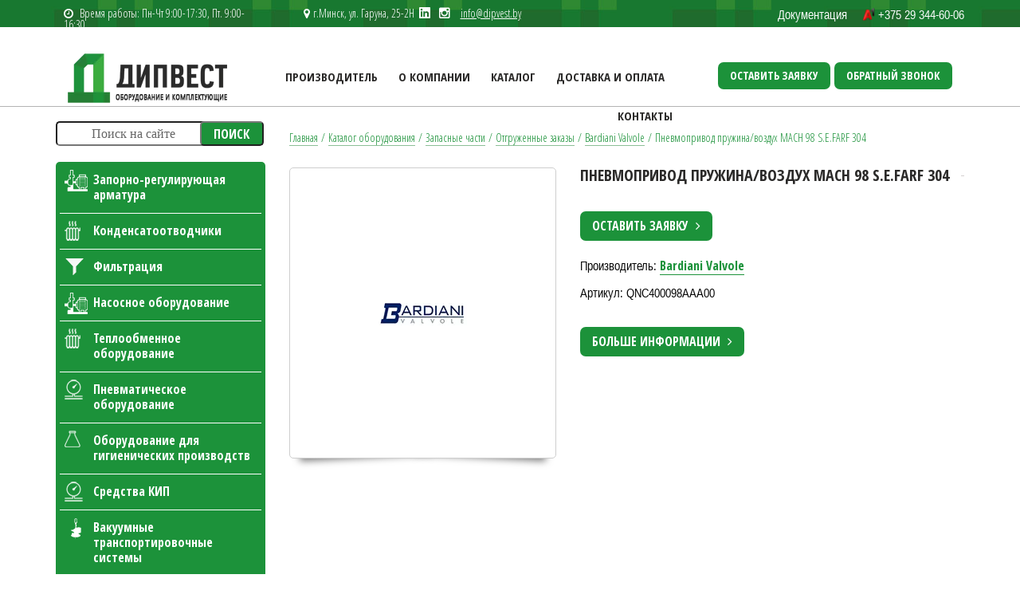

--- FILE ---
content_type: text/html; charset=UTF-8
request_url: https://dipvest.by/katalog/zapasnyie-chasti/otgruzhennye-zakazy/bardiani-valvole/pnevmoprivod-pruzhina-vozdukh-mach-98-s-e-farf-304/
body_size: 43518
content:

<!DOCTYPE html>
<!--[if lt IE 7]><html lang="ru" class="lt-ie9 lt-ie8 lt-ie7"><![endif]-->
<!--[if IE 7]><html lang="ru" class="lt-ie9 lt-ie8"><![endif]-->
<!--[if IE 8]><html lang="ru" class="lt-ie9"><![endif]-->
<!--[if gt IE 8]><!-->
<html lang="ru">
<!--<![endif]-->
<head>
	<title>&#x2705; Пневмопривод пружина/воздух MACH 98 S.E.FARF 304 &#x1F6E0; купить в Минске &#x1F69A; с доставкой по Беларуси</title>
    <base href="/" />
	<meta http-equiv="X-UA-Compatible" content="IE=edge" />
	<meta name="viewport" content="width=device-width, initial-scale=1.0" />
        <meta name="yandex-verification" content="c994a8711f0bbdf3" />
	<link rel="shortcut icon" href="favicon.ico" />
	<meta http-equiv="Content-Type" content="text/html; charset=UTF-8" />
<meta name="description" content="&#x2705; Пневмопривод пружина/воздух MACH 98 S.E.FARF 304 &#x1F69A; купить с доставкой по Беларуси пневмопривод пружина/воздух mach 98 s.e.farf 304 в интернет магазине по выгодной цене. Звоните и заказывайте по телефонам &#x1F4DE; +375 17 399-11-78 &#x1F4F1; +375 29 344-60-06" />
<link rel="canonical" href="/katalog/zapasnyie-chasti/otgruzhennye-zakazy/bardiani-valvole/pnevmoprivod-pruzhina-vozdukh-mach-98-s-e-farf-304/" />
<link href="/bitrix/js/ui/design-tokens/dist/ui.design-tokens.css?174297731426358" type="text/css"  rel="stylesheet" />
<link href="/bitrix/js/ui/fonts/opensans/ui.font.opensans.css?16957179212555" type="text/css"  rel="stylesheet" />
<link href="/bitrix/js/main/popup/dist/main.popup.bundle.css?174297738529852" type="text/css"  rel="stylesheet" />
<link href="/bitrix/css/r52.acceptcookies/style.css?17494627664008" type="text/css"  rel="stylesheet" />
<link href="/local/templates/dipvest/components/bitrix/form.result.new/template1/style.css?17537076271793" type="text/css"  rel="stylesheet" />
<link href="/local/templates/dipvest/assets/libs/bootstrap/bootstrap-grid-3.3.1.min.css?165245364915516" type="text/css"  data-template-style="true"  rel="stylesheet" />
<link href="/local/templates/dipvest/assets/libs/font-awesome-4.2.0/css/font-awesome.min.css?163292401722005" type="text/css"  data-template-style="true"  rel="stylesheet" />
<link href="/local/templates/dipvest/assets/libs/fancybox/jquery.fancybox.css?15850724924895" type="text/css"  data-template-style="true"  rel="stylesheet" />
<link href="/local/templates/dipvest/assets/libs/owl-carousel/owl.carousel.css?15850724921476" type="text/css"  data-template-style="true"  rel="stylesheet" />
<link href="/local/templates/dipvest/assets/libs/countdown/jquery.countdown.css?1585072492790" type="text/css"  data-template-style="true"  rel="stylesheet" />
<link href="/local/templates/dipvest/assets/css/animate.css?158507249272259" type="text/css"  data-template-style="true"  rel="stylesheet" />
<link href="/local/templates/dipvest/assets/css/reset.css?1632935539853" type="text/css"  data-template-style="true"  rel="stylesheet" />
<link href="/local/templates/dipvest/assets/css/main.css?175371331233139" type="text/css"  data-template-style="true"  rel="stylesheet" />
<link href="/local/templates/dipvest/assets/css/media.css?17102404044230" type="text/css"  data-template-style="true"  rel="stylesheet" />
<link href="/local/templates/dipvest/components/bitrix/form.result.new/inline/style.css?17537751632294" type="text/css"  data-template-style="true"  rel="stylesheet" />
<link href="/local/templates/dipvest/styles.css?17652747442601" type="text/css"  data-template-style="true"  rel="stylesheet" />
<link href="/local/templates/dipvest/template_styles.css?16421157522339" type="text/css"  data-template-style="true"  rel="stylesheet" />
<script>if(!window.BX)window.BX={};if(!window.BX.message)window.BX.message=function(mess){if(typeof mess==='object'){for(let i in mess) {BX.message[i]=mess[i];} return true;}};</script>
<script>(window.BX||top.BX).message({"JS_CORE_LOADING":"Загрузка...","JS_CORE_NO_DATA":"- Нет данных -","JS_CORE_WINDOW_CLOSE":"Закрыть","JS_CORE_WINDOW_EXPAND":"Развернуть","JS_CORE_WINDOW_NARROW":"Свернуть в окно","JS_CORE_WINDOW_SAVE":"Сохранить","JS_CORE_WINDOW_CANCEL":"Отменить","JS_CORE_WINDOW_CONTINUE":"Продолжить","JS_CORE_H":"ч","JS_CORE_M":"м","JS_CORE_S":"с","JSADM_AI_HIDE_EXTRA":"Скрыть лишние","JSADM_AI_ALL_NOTIF":"Показать все","JSADM_AUTH_REQ":"Требуется авторизация!","JS_CORE_WINDOW_AUTH":"Войти","JS_CORE_IMAGE_FULL":"Полный размер"});</script>

<script src="/bitrix/js/main/core/core.js?1742978216498479"></script>

<script>BX.Runtime.registerExtension({"name":"main.core","namespace":"BX","loaded":true});</script>
<script>BX.setJSList(["\/bitrix\/js\/main\/core\/core_ajax.js","\/bitrix\/js\/main\/core\/core_promise.js","\/bitrix\/js\/main\/polyfill\/promise\/js\/promise.js","\/bitrix\/js\/main\/loadext\/loadext.js","\/bitrix\/js\/main\/loadext\/extension.js","\/bitrix\/js\/main\/polyfill\/promise\/js\/promise.js","\/bitrix\/js\/main\/polyfill\/find\/js\/find.js","\/bitrix\/js\/main\/polyfill\/includes\/js\/includes.js","\/bitrix\/js\/main\/polyfill\/matches\/js\/matches.js","\/bitrix\/js\/ui\/polyfill\/closest\/js\/closest.js","\/bitrix\/js\/main\/polyfill\/fill\/main.polyfill.fill.js","\/bitrix\/js\/main\/polyfill\/find\/js\/find.js","\/bitrix\/js\/main\/polyfill\/matches\/js\/matches.js","\/bitrix\/js\/main\/polyfill\/core\/dist\/polyfill.bundle.js","\/bitrix\/js\/main\/core\/core.js","\/bitrix\/js\/main\/polyfill\/intersectionobserver\/js\/intersectionobserver.js","\/bitrix\/js\/main\/lazyload\/dist\/lazyload.bundle.js","\/bitrix\/js\/main\/polyfill\/core\/dist\/polyfill.bundle.js","\/bitrix\/js\/main\/parambag\/dist\/parambag.bundle.js"]);
</script>
<script>BX.Runtime.registerExtension({"name":"ui.design-tokens","namespace":"window","loaded":true});</script>
<script>BX.Runtime.registerExtension({"name":"ui.fonts.opensans","namespace":"window","loaded":true});</script>
<script>BX.Runtime.registerExtension({"name":"main.popup","namespace":"BX.Main","loaded":true});</script>
<script>BX.Runtime.registerExtension({"name":"popup","namespace":"window","loaded":true});</script>
<script>(window.BX||top.BX).message({"LANGUAGE_ID":"ru","FORMAT_DATE":"DD.MM.YYYY","FORMAT_DATETIME":"DD.MM.YYYY HH:MI:SS","COOKIE_PREFIX":"BITRIX_SM_SITE","SERVER_TZ_OFFSET":"10800","UTF_MODE":"Y","SITE_ID":"s1","SITE_DIR":"\/","USER_ID":"","SERVER_TIME":1768587490,"USER_TZ_OFFSET":0,"USER_TZ_AUTO":"Y","bitrix_sessid":"5c9cf40df5288644f5e0ae4677d8ea8c"});</script>

<script src="https://ajax.googleapis.com/ajax/libs/jquery/2.2.4/jquery.min.js"></script>
<script src="/bitrix/js/main/popup/dist/main.popup.bundle.js?1742977385117175"></script>
<script src="/bitrix/js/r52.acceptcookies/script.js?17494630554806"></script>
<link href="https://fonts.googleapis.com/css2?family=Open+Sans+Condensed:wght@300;700&display=swap" rel="preload stylesheet" as="style">
<script id="r52_acceptcookies-params" data-params='{"settings":{"switch_on":"N","linkShow":"N"},"design":{"block-align":"left","text-align":"left","indent":"","padding":"","width":"","radius":"","color-1":"#0150a5","color-2":"#23923d","text-color":"#ffffff"},"text":{"mainText":"\u042d\u0442\u043e\u0442 \u0432\u0435\u0431-\u0441\u0430\u0439\u0442 \u0438\u0441\u043f\u043e\u043b\u044c\u0437\u0443\u0435\u0442 \u0444\u0430\u0439\u043b\u044b cookie, \u0447\u0442\u043e\u0431\u044b \u0432\u044b \u043c\u043e\u0433\u043b\u0438 \u043c\u0430\u043a\u0441\u0438\u043c\u0430\u043b\u044c\u043d\u043e \u044d\u0444\u0444\u0435\u043a\u0442\u0438\u0432\u043d\u043e \u0438\u0441\u043f\u043e\u043b\u044c\u0437\u043e\u0432\u0430\u0442\u044c \u043d\u0430\u0448 \u0432\u0435\u0431-\u0441\u0430\u0439\u0442.","linkText":"\u0423\u0437\u043d\u0430\u0442\u044c \u0431\u043e\u043b\u044c\u0448\u0435","linkPath":"#","settingsTitle":"\u0412\u044b\u0431\u0435\u0440\u0438\u0442\u0435 \u043d\u0430\u0441\u0442\u0440\u043e\u0439\u043a\u0438 cookie","settingsCheckbox1Text":"\u041c\u0438\u043d\u0438\u043c\u0430\u043b\u044c\u043d\u044b\u0435","settingsCheckbox2Text":"\u0410\u043d\u0430\u043b\u0438\u0442\u0438\u0447\u0435\u0441\u043a\u0438\u0435\/\u0424\u0443\u043d\u043a\u0446\u0438\u043e\u043d\u0430\u043b\u044c\u043d\u044b\u0435","btn1Text":"\u041f\u0440\u0438\u043d\u044f\u0442\u044c","btn2Text":"\u041d\u0430\u0441\u0442\u0440\u043e\u0438\u0442\u044c"}}'></script>

<script src="/local/templates/dipvest/assets/libs/jquery-mousewheel/jquery.mousewheel.min.js?15850724921644"></script>
<script src="/local/templates/dipvest/assets/libs/fancybox/jquery.fancybox.pack.js?158507249223135"></script>
<script src="/local/templates/dipvest/assets/libs/waypoints/waypoints-1.6.2.min.js?15850724928044"></script>
<script src="/local/templates/dipvest/assets/libs/scrollto/jquery.scrollTo.min.js?15850724922706"></script>
<script src="/local/templates/dipvest/assets/libs/owl-carousel/owl.carousel.min.js?158507249223890"></script>
<script src="/local/templates/dipvest/assets/libs/countdown/jquery.plugin.js?158507249211191"></script>
<script src="/local/templates/dipvest/assets/libs/countdown/jquery.countdown.min.js?158507249213325"></script>
<script src="/local/templates/dipvest/assets/libs/countdown/jquery.countdown-ru.js?15850724921045"></script>
<script src="/local/templates/dipvest/assets/libs/landing-nav/navigation.js?15850724921545"></script>
<script src="/local/templates/dipvest/assets/libs/tabs/tabs.js?15850724921485"></script>
<script src="/local/templates/dipvest/assets/js/maskinput.js?15850724924112"></script>
<script src="/local/templates/dipvest/assets/js/jquery.validate.min.js?158507249221601"></script>
<script src="/local/templates/dipvest/assets/js/common.js?175490380118296"></script>
<script>var _ba = _ba || []; _ba.push(["aid", "f545f757ba04d5fed28e4a169cd20881"]); _ba.push(["host", "dipvest.by"]); (function() {var ba = document.createElement("script"); ba.type = "text/javascript"; ba.async = true;ba.src = (document.location.protocol == "https:" ? "https://" : "http://") + "bitrix.info/ba.js";var s = document.getElementsByTagName("script")[0];s.parentNode.insertBefore(ba, s);})();</script>

<!-- Google Tag Manager -->
<script async src="https://www.googletagmanager.com/gtag/js?id=G-BJW8FK3YHY"></script>

<script>

    if (typeof navigator.userAgent !== "undefined") {
        if (navigator.userAgent.indexOf('Lighthouse') < 0) {
            getAnalytics();
        }
    } else {
        getAnalytics();
    }

    function getAnalytics() {
        // тут js код подключения аналитики и метрики
                
                window.dataLayer = window.dataLayer || [];
                function gtag(){dataLayer.push(arguments);}
                gtag('js', new Date());

                gtag('config', 'G-BJW8FK3YHY');

        	(function(w,d,s,l,i){w[l]=w[l]||[];w[l].push({'gtm.start':
                new Date().getTime(),event:'gtm.js'});var f=d.getElementsByTagName(s)[0],
                j=d.createElement(s),dl=l!='dataLayer'?'&l='+l:'';j.async=true;j.src='https://www.googletagmanager.com/gtm.js?id='+i+dl;f.parentNode.insertBefore(j,f);
                })(window,document,'script','dataLayer','GTM-PZV5FJ3');

                (function(m,e,t,r,i,k,a){m[i]=m[i]||function(){(m[i].a=m[i].a||[]).push(arguments)};
                m[i].l=1*new Date();
                for (var j = 0; j < document.scripts.length; j++) {if (document.scripts[j].src === r) { return; }}
                k=e.createElement(t),a=e.getElementsByTagName(t)[0],k.async=1,k.src=r,a.parentNode.insertBefore(k,a)})
                (window, document, "script", "https://mc.yandex.ru/metrika/tag.js", "ym");

                ym(92299852, "init", {
                clickmap:true,
                trackLinks:true,
                accurateTrackBounce:true,
                webvisor:true
                });

    }

</script>

<!-- /Yandex.Metrika counter -->
<script src="//web.it-center.by/nw" async></script>
</head>
<body>
<noscript><div><img src="https://mc.yandex.ru/watch/92299852" style="position:absolute; left:-9999px;" alt="" /></div></noscript>
<!-- Google Tag Manager (noscript) -->
<noscript><iframe src="https://www.googletagmanager.com/ns.html?id=GTM-PZV5FJ3"
height="0" width="0" style="display:none;visibility:hidden"></iframe></noscript>
<!-- End Google Tag Manager (noscript) -->
<header>

	<div class="top">
		<div class="container">
			<div class="row">
				<div class="col-sm-3">
					<p class="time"><i class="fa fa-clock-o"></i>&nbsp;&nbsp;Время работы: Пн-Чт 9:00-17:30, Пт. 9:00-16:30</p>
				</div>
				<div class="col-sm-5">
					<p class="adres">
<a href="https://www.linkedin.com/company/dipvest/">
    <img class="inn" src="/upload/linkedin-app-white-icon.svg" >
</a>
                        <i class="fa fa-map-marker"></i>&nbsp;г.Минск, ул. Гаруна, 25-2Н &nbsp;&nbsp;<a href="https://instagram.com/dipvest.by/" target="_blank"><i class="fa fa-instagram m-l-18" aria-hidden="true"></i></a>

                        <a class="header-mail-link" href="mailto://info@dipvest.by" target="_blank">info@dipvest.by</a>
                    </p>
				</div>
				<div class="col-sm-4 phone">
					<a href="/upload/price.pdf" class="mts">Документация</a>
					<a href="tel:+375293446006" class="vel"> +375 29 344-60-06</a>
				</div>
			</div>
		</div>
	</div>
	<div class="container">
		<div style="display: flex; flex-flow: row wrap; width: 100%">
			<div class="logo col-sm-2">
				<a href="/"><img src="/upload/dev2fun.imagecompress/webp/local/templates/dipvest/assets/images/logo-new.webp" width="200" height="62" alt="Дипвест"></a>
			</div>
			<nav class="main-menu col-sm-6">

				<button class="mobile-btn"><i class="fa fa-bars" aria-hidden="true"></i></button>
				
<ul>

	
	
			
			<li class=" brands"><a href="/proizvoditel/">Производитель</a>
				<ul>
		
	
	
	
	
		
							<li class="" style=""><a href="/proizvoditel/akbo/">AKBO</a></li>
			
		
	
	
	
	
		
							<li class="" style=""><a href="/proizvoditel/alfa-laval-kolding-a-s/">Alfa Laval Kolding A/S</a></li>
			
		
	
	
	
	
		
							<li class="" style=""><a href="/proizvoditel/awh/">AWH</a></li>
			
		
	
	
	
	
		
							<li class="" style=""><a href="/proizvoditel/ayvaz/">Ayvaz</a></li>
			
		
	
	
	
	
		
							<li class="" style=""><a href="/proizvoditel/becker/">Becker</a></li>
			
		
	
	
	
	
		
							<li class="" style=""><a href="/proizvoditel/bardiani/">Bardiani Valvole</a></li>
			
		
	
	
	
	
		
							<li class="" style=""><a href="/proizvoditel/burkert-gmbh-co-kg/">Burkert GmbH & Co. KG</a></li>
			
		
	
	
	
	
		
							<li class="" style=""><a href="/proizvoditel/bvalve/">Bvalve</a></li>
			
		
	
	
	
	
		
							<li class="" style=""><a href="/proizvoditel/csf-inox-spa/">CSF Inox SpA</a></li>
			
		
	
	
	
	
		
							<li class="" style=""><a href="/proizvoditel/donaldson/">Donaldson</a></li>
			
		
	
	
	
	
		
							<li class="" style=""><a href="/proizvoditel/donjoy/">DONJOY</a></li>
			
		
	
	
	
	
		
							<li class="" style=""><a href="/proizvoditel/dvp/">DVP Vacuum Technology</a></li>
			
		
	
	
	
	
		
							<li class="" style=""><a href="/proizvoditel/end-armaturen-gmbh-co-kg/">END-Armaturen GmbH & Co.</a></li>
			
		
	
	
	
	
		
							<li class="" style=""><a href="/proizvoditel/flowtrend/">Flowtrend</a></li>
			
		
	
	
	
	
		
							<li class="" style=""><a href="/proizvoditel/fristam/">Fristam</a></li>
			
		
	
	
	
	
		
							<li class="" style=""><a href="/proizvoditel/gebr.-becker-gmbh/">Gebr. Becker GmbH</a></li>
			
		
	
	
	
	
		
							<li class="" style=""><a href="/proizvoditel/goetze-kg-armaturen/">GOETZE KG ARMATUREN</a></li>
			
		
	
	
	
	
		
							<li class="" style=""><a href="/proizvoditel/gsr-ventiltechnik/">GSR Ventiltechnik</a></li>
			
		
	
	
	
	
		
							<li class="" style=""><a href="/proizvoditel/hafner-pneumatik-kraemer-mg/">Hafner-Pneumatik Kraemer</a></li>
			
		
	
	
	
	
		
							<li class="" style=""><a href="/proizvoditel/hexonic-sp-z-o-o/">HEXONIC Sp.z.o.o.</a></li>
			
		
	
	
	
	
		
							<li class="" style=""><a href="/proizvoditel/hrs-heat-exchangers/">HRS heat exchangers</a></li>
			
		
	
	
	
	
		
							<li class="" style=""><a href="/proizvoditel/hst-krones-gruppe/">HST Maschinenbau GmbH</a></li>
			
		
	
	
	
	
		
							<li class="" style=""><a href="/proizvoditel/kelvion-brazed-phe-gmbh/">Kelvion</a></li>
			
		
	
	
	
	
		
							<li class="" style=""><a href="/proizvoditel/keofitt/">KEOFITT</a></li>
			
		
	
	
	
	
		
							<li class="" style=""><a href="/proizvoditel/krones/">Krones</a></li>
			
		
	
	
	
	
		
							<li class="" style=""><a href="/proizvoditel/krohne/">KROHNE</a></li>
			
		
	
	
	
	
		
							<li class="" style=""><a href="/proizvoditel/miyawaki-inc/">Miyawaki Inc.</a></li>
			
		
	
	
	
	
		
							<li class="" style=""><a href="/proizvoditel/msg-dichtungswerk-gmbh/">MSG Dichtungswerk GmbH</a></li>
			
		
	
	
	
	
		
							<li class="" style=""><a href="/proizvoditel/m-s-armaturen-gmbh/">M&S Armaturen GmbH</a></li>
			
		
	
	
	
	
		
							<li class="" style=""><a href="/proizvoditel/neokhim/">Неохим</a></li>
			
		
	
	
	
	
		
							<li class="" style=""><a href="/proizvoditel/pentair/">Pentair</a></li>
			
		
	
	
	
	
		
							<li class="" style=""><a href="/proizvoditel/reda-s-p-a/">REDA s.p.a.</a></li>
			
		
	
	
	
	
		
							<li class="" style=""><a href="/proizvoditel/ritag/">RITAG RitterhuderArmatur</a></li>
			
		
	
	
	
	
		
							<li class="" style=""><a href="/proizvoditel/roten/">ROTEN MSG</a></li>
			
		
	
	
	
	
		
							<li class="" style=""><a href="/proizvoditel/samson/">Samson AG</a></li>
			
		
	
	
	
	
		
							<li class="" style=""><a href="/proizvoditel/schmalz/">Schmalz</a></li>
			
		
	
	
	
	
		
							<li class="" style=""><a href="/proizvoditel/spx-apv/">SPX Flow Technology Cope</a></li>
			
		
	
	
	
	
		
							<li class="" style=""><a href="/proizvoditel/swep-intarnational-ab/">Swep International AB</a></li>
			
		
	
	
	
	
		
							<li class="" style=""><a href="/proizvoditel/techicapompe/">Tecnicapompe</a></li>
			
		
	
	
	
	
		
							<li class="" style=""><a href="/proizvoditel/thermowave/">Thermowave</a></li>
			
		
	
	
	
	
		
							<li class="" style=""><a href="/proizvoditel/tlv/">TLV</a></li>
			
		
	
	
	
	
		
							<li class="" style=""><a href="/proizvoditel/toshiba/">TOSHIBA</a></li>
			
		
	
	
	
	
		
							<li class="" style=""><a href="/proizvoditel/ultrafilter-gmbh/">Ultrafilter GmbH</a></li>
			
		
	
	
	
	
		
							<li class="" style=""><a href="/proizvoditel/vacu-lift/">VACU-LIFT Vacuum Transpo</a></li>
			
		
	
	
	
	
		
							<li class="" style=""><a href="/proizvoditel/yoshitake/">Yoshitake</a></li>
			
		
	
	
			</ul></li>	
	
			
			<li class=" "><a href="/o-kompanii/">О компании</a>
				<ul>
		
	
	
	
	
		
							<li class="" style=""><a href="/o-kompanii/novosti/">Новости</a></li>
			
		
	
	
	
	
		
							<li class="" style=""><a href="/o-kompanii/otzyivy/">Отзывы</a></li>
			
		
	
	
	
	
		
							<li class="" style=""><a href="/o-kompanii/nashi-klientyi/">Наши клиенты</a></li>
			
		
	
	
			</ul></li>	
	
			
			<li class=" "><a href="/katalog/">Каталог</a>
				<ul>
		
	
	
	
	
					<li class="" style=""><a href="/katalog/zaporno-reguliruyushhaya-armatura/">Запорно-регулирующая арматура</a>
				<ul>
		
	
	
	
	
		
							<li class="" style=""><a href="/katalog/zaporno-reguliruyushhaya-armatura/klapanyi/">Клапаны</a></li>
			
		
	
	
	
	
		
							<li class="" style=""><a href="/katalog/zaporno-reguliruyushhaya-armatura/smotrovyie-stekla/">Смотровые стекла</a></li>
			
		
	
	
	
	
		
							<li class="" style=""><a href="/katalog/zaporno-reguliruyushhaya-armatura/sharovyie-kranyi/">Шаровые краны</a></li>
			
		
	
	
	
	
		
							<li class="" style="display:none"><a href="/katalog/zaporno-reguliruyushhaya-armatura/zatvoryi-povorotnyie-diskovyie/">Затворы поворотные дисковые</a></li>
			
		
	
	
	
	
		
							<li class="" style="display:none"><a href="/katalog/zaporno-reguliruyushhaya-armatura/shibernyie-nozhevyie-zatvoryi/">Шиберные (ножевые) затворы</a></li>
			
		
	
	
	
	
		
							<li class="" style=""><a href="/katalog/zaporno-reguliruyushhaya-armatura/regulyatoryi-temperaturyi/">Регуляторы температуры</a></li>
			
		
	
	
	
	
		
							<li class="" style="display:none"><a href="/katalog/zaporno-reguliruyushhaya-armatura/filtryi/">Фильтры</a></li>
			
		
	
	
	
	
		
							<li class="" style=""><a href="/katalog/zaporno-reguliruyushhaya-armatura/avtomaticheskie-vozduxootvodchiki/">Автоматические воздухоотводчики</a></li>
			
		
	
	
	
	
		
							<li class="" style=""><a href="/katalog/zaporno-reguliruyushhaya-armatura/separatoryi/">Сепараторы</a></li>
			
		
	
	
	
	
		
							<li class="" style=""><a href="/katalog/zaporno-reguliruyushhaya-armatura/vspomogatelnoe-oborudovanie/">Вспомогательное оборудование</a></li>
			
		
	
	
	
	
		
							<li class="" style=""><a href="/katalog/zaporno-reguliruyushhaya-armatura/privodyi-poziczioneryi-i-konczevyie-vyiklyuchateli/">Приводы, позиционеры и концевые выключатели</a></li>
			
		
	
	
	
	
		
							<li class="" style=""><a href="/katalog/zaporno-reguliruyushhaya-armatura/uplotneniya/">Уплотнения</a></li>
			
		
	
	
			</ul></li>	
	
					<li class="" style=""><a href="/katalog/kondensatootvodchiki/">Конденсатоотводчики</a>
				<ul>
		
	
	
	
	
		
							<li class="" style=""><a href="/katalog/kondensatootvodchiki/kondensatootvodchik-poplavkovyy/">Конденсатоотводчик поплавковый</a></li>
			
		
	
	
	
	
		
							<li class="" style=""><a href="/katalog/kondensatootvodchiki/kondensatootvodchik-termodinamicheskiy/">Конденсатоотводчик термодинамический</a></li>
			
		
	
	
	
	
		
							<li class="" style=""><a href="/katalog/kondensatootvodchiki/kondensatootvodchik-termostaticheskiy/">конденсатоотводчик термостатический</a></li>
			
		
	
	
			</ul></li>	
	
					<li class="" style=""><a href="/katalog/filtracziya/">Фильтрация</a>
				<ul>
		
	
	
	
	
		
							<li class="" style=""><a href="/katalog/filtracziya/korpusa-dlya-sterilnykh-filtrov/">Корпуса для стерильных фильтров</a></li>
			
		
	
	
	
	
		
							<li class="" style=""><a href="/katalog/filtracziya/sterilnyie-filtryi/">Стерильные фильтры</a></li>
			
		
	
	
	
	
		
							<li class="" style=""><a href="/katalog/filtracziya/filtryi-gruboj-ochistki/">Фильтры грубой очистки</a></li>
			
		
	
	
			</ul></li>	
	
					<li class="" style=""><a href="/katalog/nasosnoe-oborudovanie/">Насосное оборудование</a>
				<ul>
		
	
	
	
	
		
							<li class="" style=""><a href="/katalog/nasosnoe-oborudovanie/czentrobezhnyie-nasosyi-sanitarnoe-ispolnenie/">Гигиенические (санитарные) насосы</a></li>
			
		
	
	
	
	
		
							<li class="" style=""><a href="/katalog/nasosnoe-oborudovanie/vakuumnyie-nasosyi/">Вакуумные насосы</a></li>
			
		
	
	
	
	
		
							<li class="" style=""><a href="/katalog/nasosnoe-oborudovanie/kompressoryi/">Компрессоры</a></li>
			
		
	
	
	
	
		
							<li class="" style="display:none"><a href="/katalog/nasosnoe-oborudovanie/kombinirovannyie-vakuumnyie-nasosyi-kompressor/">Комбинированные вакуумные насосы / компрессор</a></li>
			
		
	
	
	
	
		
							<li class="" style=""><a href="/katalog/nasosnoe-oborudovanie/kondensatnyie-nasosyi/">Конденсатный насос</a></li>
			
		
	
	
	
	
		
							<li class="" style=""><a href="/katalog/nasosnoe-oborudovanie/nasosy-csf/">Насосы CSF</a></li>
			
		
	
	
			</ul></li>	
	
					<li class="" style=""><a href="/katalog/teploobmennoe-oborudovanie/">Теплообменное оборудование</a>
				<ul>
		
	
	
	
	
		
							<li class="" style=""><a href="/katalog/teploobmennoe-oborudovanie/payanyie-plastinchatyie-teploobmenniki/">Паяные пластинчатые теплообменники</a></li>
			
		
	
	
	
	
		
							<li class="" style=""><a href="/katalog/teploobmennoe-oborudovanie/kozhuxotrubnyie-teploobmenniki/">Кожухотрубные теплообменники</a></li>
			
		
	
	
	
	
		
							<li class="" style=""><a href="/katalog/teploobmennoe-oborudovanie/razbornyie-plastinchatyie-teploobmenniki/">Разборные пластинчатые теплообменники</a></li>
			
		
	
	
	
	
		
							<li class="" style=""><a href="/katalog/teploobmennoe-oborudovanie/parovodyanoj-smesitelnyij-klapan/">Пароводяной смесительный клапан</a></li>
			
		
	
	
	
	
		
							<li class="" style=""><a href="/katalog/teploobmennoe-oborudovanie/skrebkovyie-teploobmenniki/">Скребковые теплообменники</a></li>
			
		
	
	
	
	
		
							<li class="" style=""><a href="/katalog/teploobmennoe-oborudovanie/kozhukhoplastinchatye-teploobmenniki/">Кожухопластинчатые теплообменники</a></li>
			
		
	
	
			</ul></li>	
	
					<li class="" style=""><a href="/katalog/pnevmaticheskoe-oborudovanie/">Пневматическое оборудование</a>
				<ul>
		
	
	
	
	
		
							<li class="" style="display:none"><a href="/katalog/pnevmaticheskoe-oborudovanie/podgotovka-szhatogo-vozduxa/">Подготовка сжатого воздуха</a></li>
			
		
	
	
	
	
		
							<li class="" style=""><a href="/katalog/pnevmaticheskoe-oborudovanie/pnevmoraspredeliteli/">Пневмораспределители</a></li>
			
		
	
	
	
	
		
							<li class="" style=""><a href="/katalog/pnevmaticheskoe-oborudovanie/pnevmoczilindryi/">Пневмоцилиндры</a></li>
			
		
	
	
	
	
		
							<li class="" style=""><a href="/katalog/pnevmaticheskoe-oborudovanie/fitingi/">Фитинги</a></li>
			
		
	
	
	
	
		
							<li class="" style=""><a href="/katalog/pnevmaticheskoe-oborudovanie/trubki-pnevmaticheskie/">Трубки пневматические</a></li>
			
		
	
	
	
	
		
							<li class="" style=""><a href="/katalog/pnevmaticheskoe-oborudovanie/amortizatoryi/">Амортизаторы</a></li>
			
		
	
	
	
	
		
							<li class="" style=""><a href="/katalog/pnevmaticheskoe-oborudovanie/dempferyi/">Демпферы</a></li>
			
		
	
	
			</ul></li>	
	
					<li class="" style=""><a href="/katalog/oborudovanie-dlya-gigienicheskix-proizvodstv/">Оборудование для гигиенических производств</a>
				<ul>
		
	
	
	
	
		
							<li class="" style=""><a href="/katalog/oborudovanie-dlya-gigienicheskix-proizvodstv/klapanyi-i-avtomatizacziya/">Клапаны и автоматизация</a></li>
			
		
	
	
	
	
		
							<li class="" style=""><a href="/katalog/oborudovanie-dlya-gigienicheskix-proizvodstv/oborudovanie-dlya-rezervuarov/">Оборудование для резервуаров</a></li>
			
		
	
	
	
	
		
							<li class="" style="display:none"><a href="/katalog/oborudovanie-dlya-gigienicheskix-proizvodstv/soedinitelnaya-i-montazhnaya-armatura-uplotneniya-dlya-soedinenij/">Соединительная и монтажная арматура, уплотнения для соединений</a></li>
			
		
	
	
	
	
		
							<li class="" style=""><a href="/katalog/oborudovanie-dlya-gigienicheskix-proizvodstv/oborudovanie-dlya-moyki/">Оборудование для мойки</a></li>
			
		
	
	
			</ul></li>	
	
					<li class="" style=""><a href="/katalog/sredstva-kip/">Средства КИП</a>
				<ul>
		
	
	
	
	
		
							<li class="" style="display:none"><a href="/katalog/sredstva-kip/datchiki-poziczionirovaniya-i-obnaruzheniya-obektov/">Датчики позиционирования и обнаружения объектов</a></li>
			
		
	
	
	
	
		
							<li class="" style="display:none"><a href="/katalog/sredstva-kip/datchiki-kontrolya-uglovyix-i-linejnyix-peremeshhenij/">Датчики контроля угловых и линейных перемещений</a></li>
			
		
	
	
	
	
		
							<li class="" style=""><a href="/katalog/sredstva-kip/datchiki-fizicheskix-velichin-datchiki-dlya-zaporno-reguliruyushhej-armaturyi/">Датчики физических величин / датчики для запорно-регулирующей арматуры</a></li>
			
		
	
	
	
	
		
							<li class="" style=""><a href="/katalog/sredstva-kip/priboryi-kontrolya-kondensatootvodchikov/">Приборы контроля конденсатоотводчиков</a></li>
			
		
	
	
	
	
		
							<li class="" style="display:none"><a href="/katalog/sredstva-kip/manometryi-termometryi/">Манометры/термометры</a></li>
			
		
	
	
	
	
		
							<li class="" style=""><a href="/katalog/sredstva-kip/raskhodomery/">Расходомеры</a></li>
			
		
	
	
			</ul></li>	
	
					<li class="" style=""><a href="/katalog/vakuumnyie-transportirovochnyie-sistemyi/">Вакуумные транспортировочные системы</a>
				<ul>
		
	
	
	
	
		
							<li class="" style=""><a href="/katalog/vakuumnyie-transportirovochnyie-sistemyi/vakuumnyie-podemniki/">Вакуумные подъемники</a></li>
			
		
	
	
			</ul></li>	
	
					<li class="" style=""><a href="/katalog/zapasnyie-chasti/">Запасные части</a>
				<ul>
		
	
	
	
	
		
							<li class="" style=""><a href="/katalog/zapasnyie-chasti/dlya-oborudovaniya-spx-apv/">Для оборудования SPX APV</a></li>
			
		
	
	
	
	
		
							<li class="" style=""><a href="/katalog/zapasnyie-chasti/dlya-oborudovaniya-hst/">Для оборудования HST</a></li>
			
		
	
	
	
	
		
							<li class="" style=""><a href="/katalog/zapasnyie-chasti/dlya-oborudovaniya-alfa-laval/">Для оборудования Alfa Laval</a></li>
			
		
	
	
	
	
		
							<li class="" style="display:none"><a href="/katalog/zapasnyie-chasti/dlya-oborudovaniya-awh/">Для оборудования AWH</a></li>
			
		
	
	
	
	
		
							<li class="" style=""><a href="/katalog/zapasnyie-chasti/dlya-oborudovaniya-becker/">Для оборудования Becker</a></li>
			
		
	
	
	
	
		
							<li class="" style="display:none"><a href="/katalog/zapasnyie-chasti/dlya-oborudovaniya-tecnicapompe/">Для оборудования Tecnicapompe</a></li>
			
		
	
	
	
	
		
							<li class="" style="display:none"><a href="/katalog/zapasnyie-chasti/dlya-oborudovaniya-nocado/">Для оборудования Nocado</a></li>
			
		
	
	
	
	
		
							<li class="" style=""><a href="/katalog/zapasnyie-chasti/dlya-oborudovaniya-samson/">Для оборудования Samson</a></li>
			
		
	
	
	
	
		
							<li class="" style="display:none"><a href="/katalog/zapasnyie-chasti/dlya-oborudovaniya-keofitt/">Для оборудования Keofitt</a></li>
			
		
	
	
	
	
		
							<li class="" style=""><a href="/katalog/zapasnyie-chasti/dlya-oborudovaniya-bardiani/">Для оборудования Bardiani</a></li>
			
		
	
	
	
	
		
							<li class="" style=""><a href="/katalog/zapasnyie-chasti/dlya-oborudovaniya-waukesha/">Для оборудования Waukesha</a></li>
			
		
	
	
	
	
		
							<li class="" style=""><a href="/katalog/zapasnyie-chasti/dlya-oborudovaniya-fristam/">Для оборудования Fristam</a></li>
			
		
	
	
	
	
		
							<li class="" style=""><a href="/katalog/zapasnyie-chasti/dlya-oborudovaniya-gea-tuchenhagen/">Для оборудования Gea Tuchenhagen</a></li>
			
		
	
	
	
	
		
							<li class="" style=""><a href="/katalog/zapasnyie-chasti/dlya-oborudovaniya-komplektyi-pentair-sudmo/">Для оборудования Pentair Sudmo</a></li>
			
		
	
	
	
	
		
							<li class="" style=""><a href="/katalog/zapasnyie-chasti/dlya-oborudovaniya-lc-thomsen/">Для оборудования LC THOMSEN</a></li>
			
		
	
	
	
	
		
							<li class="" style=""><a href="/katalog/zapasnyie-chasti/dlya-oborudovaniya-reda1/">Для оборудования REDA</a></li>
			
		
	
	
	
	
		
							<li class="" style=""><a href="/katalog/zapasnyie-chasti/infrakrasnye-lampy/">Инфракрасные лампы</a></li>
			
		
	
	
	
	
		
							<li class=" active" style=""><a href="/katalog/zapasnyie-chasti/otgruzhennye-zakazy/">Отгруженные заказы</a></li>
			
		
	
	
			</ul></li>	
	
					<li class="" style=""><a href="/katalog/moyushchie-i-dezinfitsiruyushchie-sredstva/">Моющие и дезинфицирующие средства</a>
				<ul>
		
	
	
	
	
		
							<li class="" style=""><a href="/katalog/moyushchie-i-dezinfitsiruyushchie-sredstva/vneshnyaya-moyka-oborudovaniya-sten-polov/">Внешняя мойка оборудования, стен, полов в промышленности</a></li>
			
		
	
	
	
	
		
							<li class="" style=""><a href="/katalog/moyushchie-i-dezinfitsiruyushchie-sredstva/vnutrennyaya-moyka-cip-moyka-dlya-promyshlennosti/">Внутренняя мойка, CIP-мойка для промышленности</a></li>
			
		
	
	
	
	
		
							<li class="" style=""><a href="/katalog/moyushchie-i-dezinfitsiruyushchie-sredstva/gigiena-personala-dlya-promyshlennosti/">Гигиена персонала для промышленности</a></li>
			
		
	
	
	
	
		
							<li class="" style=""><a href="/katalog/moyushchie-i-dezinfitsiruyushchie-sredstva/dezinfektsiya-dlya-promyshlennosti/">Дезинфекция для промышленности</a></li>
			
		
	
	
	
	
		
							<li class="" style=""><a href="/katalog/moyushchie-i-dezinfitsiruyushchie-sredstva/moyushchie-sredstva-dlya-membrannogo-oborudovaniya/">Моющие средства для мембранного оборудования</a></li>
			
		
	
	
			</ul></li>	
	
					<li class="" style=""><a href="/katalog/tortsevye-uplotneniya/">Торцевые уплотнения</a>
				<ul>
		
	
	
	
	
		
							<li class="" style=""><a href="/katalog/tortsevye-uplotneniya/tortsevye-uplotneniya-dlya-nasosov-edur/">Торцевые уплотнения для насосов EDUR</a></li>
			
		
	
	
	
	
		
							<li class="" style=""><a href="/katalog/tortsevye-uplotneniya/tortsevye-uplotneniya-dlya-nasosov-gea/">Торцевые уплотнения для насосов GEA Hilge CONTRA</a></li>
			
		
	
	
			</ul></li></ul></li>	
	
		
							<li class=" "><a href="/dostavka-i-oplata/">Доставка и оплата</a></li>
			
		
	
	
	
	
		
							<li class=" "><a href="/kontaktyi/">Контакты</a></li>
			
		
	
	


</ul>
<div class="menu-clear-left"></div>
			</nav>

            <div class="call-button col-sm-4">

                <a href="#call-form" class="call-btn fancybox">Обратный звонок</a>
                <a href="#consult-form" class="consult-btn fancybox">Оставить заявку</a>

            </div>

		</div>
	</div>
	<div class="top-mobile">
		<div class="container">
			<!--<a href="tel:+375173991178" class="tel">+375 17 399-11-78</a>-->
			<a href="tel:+375293446006" class="vel">+375 29 344-60-06</a>
			<p class="time"><i class="fa fa-clock-o" aria-hidden="true"></i> Время работы: Пн-Чт 9:00-17:30, Пт. 9:00-16:30</p>	
			<p class="adres"><i class="fa fa-map-marker" aria-hidden="true"></i> г.Минск, ул.Гаруна 25-2H </p>
		</div>
        	</div>
</header>
	
<div class="container">
	<div class="row">
		<div class="col-md-3 col-sm-5">
			<button class="catalog-btn">Каталог <i class="fa fa-bars" aria-hidden="true"></i></button>
			<form action="/katalog/index.php" class="well msearch2">
	<div class="row" style="margin-top: 18px;">
		<div class="form-group col-md-7 col-xs-6">
			<input style="border-radius: 5px; line-height: 27px; text-align: center; font-family: 'opensans-condbold'" type="text" class="form-control" name="q" value="" placeholder="Поиск на сайте">
		</div>
		<div class="col-md-3  col-xs-5" style="margin-left: 10px; text-align: right;">
			<button type="submit" name="s" class="btn btn-default btn-search" style="padding-top: 3px;"><i class="glyphicon glyphicon-search"></i> Поиск</button>
		</div>
	</div>
</form>
			
<nav class="catalog-menu main-hide">
	<ul>
	
	
			
			<li style="background: url(/upload/dev2fun.imagecompress/webp/uf/ca2/1.webp) 10px 10px no-repeat" class=" "><a href="/katalog/zaporno-reguliruyushhaya-armatura/">Запорно-регулирующая арматура</a>
				<ul>
		
	
	
	
	
		
							<li class=""><a href="/katalog/zaporno-reguliruyushhaya-armatura/klapanyi/">Клапаны</a></li>
			
		
	
	
	
	
		
							<li class=""><a href="/katalog/zaporno-reguliruyushhaya-armatura/smotrovyie-stekla/">Смотровые стекла</a></li>
			
		
	
	
	
	
		
							<li class=""><a href="/katalog/zaporno-reguliruyushhaya-armatura/sharovyie-kranyi/">Шаровые краны</a></li>
			
		
	
	
	
	
		
							<li class=""><a href="/katalog/zaporno-reguliruyushhaya-armatura/zatvoryi-povorotnyie-diskovyie/">Затворы поворотные дисковые</a></li>
			
		
	
	
	
	
		
							<li class=""><a href="/katalog/zaporno-reguliruyushhaya-armatura/shibernyie-nozhevyie-zatvoryi/">Шиберные (ножевые) затворы</a></li>
			
		
	
	
	
	
		
							<li class=""><a href="/katalog/zaporno-reguliruyushhaya-armatura/regulyatoryi-temperaturyi/">Регуляторы температуры</a></li>
			
		
	
	
	
	
		
							<li class=""><a href="/katalog/zaporno-reguliruyushhaya-armatura/filtryi/">Фильтры</a></li>
			
		
	
	
	
	
		
							<li class=""><a href="/katalog/zaporno-reguliruyushhaya-armatura/avtomaticheskie-vozduxootvodchiki/">Автоматические воздухоотводчики</a></li>
			
		
	
	
	
	
		
							<li class=""><a href="/katalog/zaporno-reguliruyushhaya-armatura/separatoryi/">Сепараторы</a></li>
			
		
	
	
	
	
		
							<li class=""><a href="/katalog/zaporno-reguliruyushhaya-armatura/vspomogatelnoe-oborudovanie/">Вспомогательное оборудование</a></li>
			
		
	
	
	
	
		
							<li class=""><a href="/katalog/zaporno-reguliruyushhaya-armatura/privodyi-poziczioneryi-i-konczevyie-vyiklyuchateli/">Приводы, позиционеры и концевые выключатели</a></li>
			
		
	
	
	
	
		
							<li class=""><a href="/katalog/zaporno-reguliruyushhaya-armatura/uplotneniya/">Уплотнения</a></li>
			
		
	
	
			</ul></li>	
	
			
			<li style="background: url(/upload/dev2fun.imagecompress/webp/uf/fcb/2.webp) 10px 10px no-repeat" class=" "><a href="/katalog/kondensatootvodchiki/">Конденсатоотводчики</a>
				<ul>
		
	
	
	
	
		
							<li class=""><a href="/katalog/kondensatootvodchiki/kondensatootvodchik-poplavkovyy/">Конденсатоотводчик поплавковый</a></li>
			
		
	
	
	
	
		
							<li class=""><a href="/katalog/kondensatootvodchiki/kondensatootvodchik-termodinamicheskiy/">Конденсатоотводчик термодинамический</a></li>
			
		
	
	
	
	
		
							<li class=""><a href="/katalog/kondensatootvodchiki/kondensatootvodchik-termostaticheskiy/">конденсатоотводчик термостатический</a></li>
			
		
	
	
			</ul></li>	
	
			
			<li style="background: url(/upload/dev2fun.imagecompress/webp/uf/c76/filtr.webp) 10px 10px no-repeat" class=" "><a href="/katalog/filtracziya/">Фильтрация</a>
				<ul>
		
	
	
	
	
		
							<li class=""><a href="/katalog/filtracziya/korpusa-dlya-sterilnykh-filtrov/">Корпуса для стерильных фильтров</a></li>
			
		
	
	
	
	
		
							<li class=""><a href="/katalog/filtracziya/sterilnyie-filtryi/">Стерильные фильтры</a></li>
			
		
	
	
	
	
		
							<li class=""><a href="/katalog/filtracziya/filtryi-gruboj-ochistki/">Фильтры грубой очистки</a></li>
			
		
	
	
			</ul></li>	
	
			
			<li style="background: url(/upload/dev2fun.imagecompress/webp/uf/da9/nasosnoeoborud.webp) 10px 10px no-repeat" class=" "><a href="/katalog/nasosnoe-oborudovanie/">Насосное оборудование</a>
				<ul>
		
	
	
	
	
		
							<li class=""><a href="/katalog/nasosnoe-oborudovanie/czentrobezhnyie-nasosyi-sanitarnoe-ispolnenie/">Гигиенические (санитарные) насосы</a></li>
			
		
	
	
	
	
		
							<li class=""><a href="/katalog/nasosnoe-oborudovanie/vakuumnyie-nasosyi/">Вакуумные насосы</a></li>
			
		
	
	
	
	
		
							<li class=""><a href="/katalog/nasosnoe-oborudovanie/kompressoryi/">Компрессоры</a></li>
			
		
	
	
	
	
		
							<li class=""><a href="/katalog/nasosnoe-oborudovanie/kombinirovannyie-vakuumnyie-nasosyi-kompressor/">Комбинированные вакуумные насосы / компрессор</a></li>
			
		
	
	
	
	
		
							<li class=""><a href="/katalog/nasosnoe-oborudovanie/kondensatnyie-nasosyi/">Конденсатный насос</a></li>
			
		
	
	
	
	
		
							<li class=""><a href="/katalog/nasosnoe-oborudovanie/nasosy-csf/">Насосы CSF</a></li>
			
		
	
	
			</ul></li>	
	
			
			<li style="background: url(/upload/dev2fun.imagecompress/webp/uf/869/teploobmen.webp) 10px 10px no-repeat" class=" "><a href="/katalog/teploobmennoe-oborudovanie/">Теплообменное оборудование</a>
				<ul>
		
	
	
	
	
		
							<li class=""><a href="/katalog/teploobmennoe-oborudovanie/payanyie-plastinchatyie-teploobmenniki/">Паяные пластинчатые теплообменники</a></li>
			
		
	
	
	
	
		
							<li class=""><a href="/katalog/teploobmennoe-oborudovanie/kozhuxotrubnyie-teploobmenniki/">Кожухотрубные теплообменники</a></li>
			
		
	
	
	
	
		
							<li class=""><a href="/katalog/teploobmennoe-oborudovanie/razbornyie-plastinchatyie-teploobmenniki/">Разборные пластинчатые теплообменники</a></li>
			
		
	
	
	
	
		
							<li class=""><a href="/katalog/teploobmennoe-oborudovanie/parovodyanoj-smesitelnyij-klapan/">Пароводяной смесительный клапан</a></li>
			
		
	
	
	
	
		
							<li class=""><a href="/katalog/teploobmennoe-oborudovanie/skrebkovyie-teploobmenniki/">Скребковые теплообменники</a></li>
			
		
	
	
	
	
		
							<li class=""><a href="/katalog/teploobmennoe-oborudovanie/kozhukhoplastinchatye-teploobmenniki/">Кожухопластинчатые теплообменники</a></li>
			
		
	
	
			</ul></li>	
	
			
			<li style="background: url(/upload/dev2fun.imagecompress/webp/uf/20e/5.webp) 10px 10px no-repeat" class=" "><a href="/katalog/pnevmaticheskoe-oborudovanie/">Пневматическое оборудование</a>
				<ul>
		
	
	
	
	
		
							<li class=""><a href="/katalog/pnevmaticheskoe-oborudovanie/podgotovka-szhatogo-vozduxa/">Подготовка сжатого воздуха</a></li>
			
		
	
	
	
	
		
							<li class=""><a href="/katalog/pnevmaticheskoe-oborudovanie/pnevmoraspredeliteli/">Пневмораспределители</a></li>
			
		
	
	
	
	
		
							<li class=""><a href="/katalog/pnevmaticheskoe-oborudovanie/pnevmoczilindryi/">Пневмоцилиндры</a></li>
			
		
	
	
	
	
		
							<li class=""><a href="/katalog/pnevmaticheskoe-oborudovanie/fitingi/">Фитинги</a></li>
			
		
	
	
	
	
		
							<li class=""><a href="/katalog/pnevmaticheskoe-oborudovanie/trubki-pnevmaticheskie/">Трубки пневматические</a></li>
			
		
	
	
	
	
		
							<li class=""><a href="/katalog/pnevmaticheskoe-oborudovanie/amortizatoryi/">Амортизаторы</a></li>
			
		
	
	
	
	
		
							<li class=""><a href="/katalog/pnevmaticheskoe-oborudovanie/dempferyi/">Демпферы</a></li>
			
		
	
	
			</ul></li>	
	
			
			<li style="background: url(/upload/dev2fun.imagecompress/webp/uf/0c0/oboruddlyagigien.webp) 10px 10px no-repeat" class=" "><a href="/katalog/oborudovanie-dlya-gigienicheskix-proizvodstv/">Оборудование для гигиенических производств</a>
				<ul>
		
	
	
	
	
		
							<li class=""><a href="/katalog/oborudovanie-dlya-gigienicheskix-proizvodstv/klapanyi-i-avtomatizacziya/">Клапаны и автоматизация</a></li>
			
		
	
	
	
	
		
							<li class=""><a href="/katalog/oborudovanie-dlya-gigienicheskix-proizvodstv/oborudovanie-dlya-rezervuarov/">Оборудование для резервуаров</a></li>
			
		
	
	
	
	
		
							<li class=""><a href="/katalog/oborudovanie-dlya-gigienicheskix-proizvodstv/soedinitelnaya-i-montazhnaya-armatura-uplotneniya-dlya-soedinenij/">Соединительная и монтажная арматура, уплотнения для соединений</a></li>
			
		
	
	
	
	
		
							<li class=""><a href="/katalog/oborudovanie-dlya-gigienicheskix-proizvodstv/oborudovanie-dlya-moyki/">Оборудование для мойки</a></li>
			
		
	
	
			</ul></li>	
	
			
			<li style="background: url(/upload/dev2fun.imagecompress/webp/uf/9f8/sredstvakip.webp) 10px 10px no-repeat" class=" "><a href="/katalog/sredstva-kip/">Средства КИП</a>
				<ul>
		
	
	
	
	
		
							<li class=""><a href="/katalog/sredstva-kip/datchiki-poziczionirovaniya-i-obnaruzheniya-obektov/">Датчики позиционирования и обнаружения объектов</a></li>
			
		
	
	
	
	
		
							<li class=""><a href="/katalog/sredstva-kip/datchiki-kontrolya-uglovyix-i-linejnyix-peremeshhenij/">Датчики контроля угловых и линейных перемещений</a></li>
			
		
	
	
	
	
		
							<li class=""><a href="/katalog/sredstva-kip/datchiki-fizicheskix-velichin-datchiki-dlya-zaporno-reguliruyushhej-armaturyi/">Датчики физических величин / датчики для запорно-регулирующей арматуры</a></li>
			
		
	
	
	
	
		
							<li class=""><a href="/katalog/sredstva-kip/priboryi-kontrolya-kondensatootvodchikov/">Приборы контроля конденсатоотводчиков</a></li>
			
		
	
	
	
	
		
							<li class=""><a href="/katalog/sredstva-kip/manometryi-termometryi/">Манометры/термометры</a></li>
			
		
	
	
	
	
		
							<li class=""><a href="/katalog/sredstva-kip/raskhodomery/">Расходомеры</a></li>
			
		
	
	
			</ul></li>	
	
			
			<li style="background: url(/upload/dev2fun.imagecompress/webp/uf/0ee/13.webp) 10px 10px no-repeat" class=" "><a href="/katalog/vakuumnyie-transportirovochnyie-sistemyi/">Вакуумные транспортировочные системы</a>
				<ul>
		
	
	
	
	
		
							<li class=""><a href="/katalog/vakuumnyie-transportirovochnyie-sistemyi/vakuumnyie-podemniki/">Вакуумные подъемники</a></li>
			
		
	
	
			</ul></li>	
	
			
			<li style="background: url(/upload/dev2fun.imagecompress/webp/uf/9ac/zapasnyechasti.webp) 10px 10px no-repeat" class=" "><a href="/katalog/zapasnyie-chasti/">Запасные части</a>
				<ul>
		
	
	
	
	
		
							<li class=""><a href="/katalog/zapasnyie-chasti/dlya-oborudovaniya-spx-apv/">Для оборудования SPX APV</a></li>
			
		
	
	
	
	
		
							<li class=""><a href="/katalog/zapasnyie-chasti/dlya-oborudovaniya-hst/">Для оборудования HST</a></li>
			
		
	
	
	
	
		
							<li class=""><a href="/katalog/zapasnyie-chasti/dlya-oborudovaniya-alfa-laval/">Для оборудования Alfa Laval</a></li>
			
		
	
	
	
	
		
							<li class=""><a href="/katalog/zapasnyie-chasti/dlya-oborudovaniya-awh/">Для оборудования AWH</a></li>
			
		
	
	
	
	
		
							<li class=""><a href="/katalog/zapasnyie-chasti/dlya-oborudovaniya-becker/">Для оборудования Becker</a></li>
			
		
	
	
	
	
		
							<li class=""><a href="/katalog/zapasnyie-chasti/dlya-oborudovaniya-tecnicapompe/">Для оборудования Tecnicapompe</a></li>
			
		
	
	
	
	
		
							<li class=""><a href="/katalog/zapasnyie-chasti/dlya-oborudovaniya-nocado/">Для оборудования Nocado</a></li>
			
		
	
	
	
	
		
							<li class=""><a href="/katalog/zapasnyie-chasti/dlya-oborudovaniya-samson/">Для оборудования Samson</a></li>
			
		
	
	
	
	
		
							<li class=""><a href="/katalog/zapasnyie-chasti/dlya-oborudovaniya-keofitt/">Для оборудования Keofitt</a></li>
			
		
	
	
	
	
		
							<li class=""><a href="/katalog/zapasnyie-chasti/dlya-oborudovaniya-bardiani/">Для оборудования Bardiani</a></li>
			
		
	
	
	
	
		
							<li class=""><a href="/katalog/zapasnyie-chasti/dlya-oborudovaniya-waukesha/">Для оборудования Waukesha</a></li>
			
		
	
	
	
	
		
							<li class=""><a href="/katalog/zapasnyie-chasti/dlya-oborudovaniya-fristam/">Для оборудования Fristam</a></li>
			
		
	
	
	
	
		
							<li class=""><a href="/katalog/zapasnyie-chasti/dlya-oborudovaniya-gea-tuchenhagen/">Для оборудования Gea Tuchenhagen</a></li>
			
		
	
	
	
	
		
							<li class=""><a href="/katalog/zapasnyie-chasti/dlya-oborudovaniya-komplektyi-pentair-sudmo/">Для оборудования Pentair Sudmo</a></li>
			
		
	
	
	
	
		
							<li class=""><a href="/katalog/zapasnyie-chasti/dlya-oborudovaniya-lc-thomsen/">Для оборудования LC THOMSEN</a></li>
			
		
	
	
	
	
		
							<li class=""><a href="/katalog/zapasnyie-chasti/dlya-oborudovaniya-reda1/">Для оборудования REDA</a></li>
			
		
	
	
	
	
		
							<li class=""><a href="/katalog/zapasnyie-chasti/infrakrasnye-lampy/">Инфракрасные лампы</a></li>
			
		
	
	
	
	
		
							<li class=" active"><a href="/katalog/zapasnyie-chasti/otgruzhennye-zakazy/">Отгруженные заказы</a></li>
			
		
	
	
			</ul></li>	
	
			
			<li style="background: url() 10px 10px no-repeat" class=" "><a href="/katalog/moyushchie-i-dezinfitsiruyushchie-sredstva/">Моющие и дезинфицирующие средства</a>
				<ul>
		
	
	
	
	
		
							<li class=""><a href="/katalog/moyushchie-i-dezinfitsiruyushchie-sredstva/vneshnyaya-moyka-oborudovaniya-sten-polov/">Внешняя мойка оборудования, стен, полов в промышленности</a></li>
			
		
	
	
	
	
		
							<li class=""><a href="/katalog/moyushchie-i-dezinfitsiruyushchie-sredstva/vnutrennyaya-moyka-cip-moyka-dlya-promyshlennosti/">Внутренняя мойка, CIP-мойка для промышленности</a></li>
			
		
	
	
	
	
		
							<li class=""><a href="/katalog/moyushchie-i-dezinfitsiruyushchie-sredstva/gigiena-personala-dlya-promyshlennosti/">Гигиена персонала для промышленности</a></li>
			
		
	
	
	
	
		
							<li class=""><a href="/katalog/moyushchie-i-dezinfitsiruyushchie-sredstva/dezinfektsiya-dlya-promyshlennosti/">Дезинфекция для промышленности</a></li>
			
		
	
	
	
	
		
							<li class=""><a href="/katalog/moyushchie-i-dezinfitsiruyushchie-sredstva/moyushchie-sredstva-dlya-membrannogo-oborudovaniya/">Моющие средства для мембранного оборудования</a></li>
			
		
	
	
			</ul></li>	
	
			
			<li style="background: url(/upload/uf/200/zapasnyechasti.webp) 10px 10px no-repeat" class=" "><a href="/katalog/tortsevye-uplotneniya/">Торцевые уплотнения</a>
				<ul>
		
	
	
	
	
		
							<li class=""><a href="/katalog/tortsevye-uplotneniya/tortsevye-uplotneniya-dlya-nasosov-edur/">Торцевые уплотнения для насосов EDUR</a></li>
			
		
	
	
	
	
		
							<li class=""><a href="/katalog/tortsevye-uplotneniya/tortsevye-uplotneniya-dlya-nasosov-gea/">Торцевые уплотнения для насосов GEA Hilge CONTRA</a></li>
			
		
	
	

	</ul></li>
	</ul>
</nav>
		</div>
		<div class="col-md-9 col-sm-7">
			<div class="breadcrumbs">
				<ul class="bx-breadcrumb" itemprop="http://schema.org/breadcrumb" itemscope itemtype="http://schema.org/BreadcrumbList">
			<li id="bx_breadcrumb_0" itemprop="itemListElement" itemscope itemtype="http://schema.org/ListItem">
				<a href="/" title="Главная"  itemprop="item"><span itemprop="name"> Главная</span></a>
			</li><li> <span>&nbsp;/ </span> </li>
			<li id="bx_breadcrumb_1" itemprop="itemListElement" itemscope itemtype="http://schema.org/ListItem">
				<a href="/katalog/" title="Каталог оборудования"  itemprop="item"><span itemprop="name"> Каталог оборудования</span></a>
			</li><li> <span>&nbsp;/ </span> </li>
			<li id="bx_breadcrumb_2" itemprop="itemListElement" itemscope itemtype="http://schema.org/ListItem">
				<a href="/katalog/zapasnyie-chasti/" title="Запасные части"  itemprop="item"><span itemprop="name"> Запасные части</span></a>
			</li><li> <span>&nbsp;/ </span> </li>
			<li id="bx_breadcrumb_3" itemprop="itemListElement" itemscope itemtype="http://schema.org/ListItem">
				<a href="/katalog/zapasnyie-chasti/otgruzhennye-zakazy/" title="Отгруженные заказы"  itemprop="item"><span itemprop="name"> Отгруженные заказы</span></a>
			</li><li> <span>&nbsp;/ </span> </li>
			<li id="bx_breadcrumb_4" itemprop="itemListElement" itemscope itemtype="http://schema.org/ListItem">
				<a href="/katalog/zapasnyie-chasti/otgruzhennye-zakazy/bardiani-valvole/" title="Bardiani Valvole"  itemprop="item"><span itemprop="name"> Bardiani Valvole</span></a>
			</li><li> <span>&nbsp;/ </span> </li>
			<li>Пневмопривод пружина/воздух MACH 98 S.E.FARF 304</li></ul>			</div>
			<script type="application/ld+json">
    {
        "@context": "https://schema.org/",
        "@type": "Product",
        "name": "Пневмопривод пружина/воздух MACH 98 S.E.FARF 304",
        "image": [
            "https://dipvest.by"
        ],
        "description": "&#x2705; Пневмопривод пружина/воздух MACH 98 S.E.FARF 304 &#x1F69A; купить с доставкой по Беларуси пневмопривод пружина/воздух mach 98 s.e.farf 304 в интернет магазине по выгодной цене. Звоните и заказывайте по телефонам &#x1F4DE; +375 17 399-11-78 &#x1F4F1; +375 29 344-60-06",
        "brand": {
            "@type": "Brand",
            "name": "Bardiani Valvole"
        },
        "offers": {
            "@type": "AggregateOffer",
            "url": "https://dipvest.by/katalog/zapasnyie-chasti/otgruzhennye-zakazy/bardiani-valvole/pnevmoprivod-pruzhina-vozdukh-mach-98-s-e-farf-304/"
        }
    }
</script>

<div class="description">
	<div class="row">
		<div class="col-md-5 col-sm-7">
			<div class="img-section flex-center">
                             				<img src="/upload/dev2fun.imagecompress/webp/iblock/9d2/logo_41.webp" alt="Пневмопривод пружина/воздух MACH 98 S.E.FARF 304">
                             
			</div>
		</div>
		<div class="col-md-7 col-sm-5">
			<h1 class="title"><span>Пневмопривод пружина/воздух MACH 98 S.E.FARF 304</span></h1>
			
			<a href="#order-form" data-product="Пневмопривод пружина/воздух MACH 98 S.E.FARF 304" class="order-btn fancybox">Оставить заявку <i class="fa fa-angle-right" aria-hidden="true"></i></a>
			<div class="params content">
												<h4 class="prop_item">Производитель: <a href="/proizvoditel/bardiani/">Bardiani Valvole</a></h4>
                               
												<h4 class="prop_item">Артикул: QNC400098AAA00</h4>
                               
							</div>
			<div class="order-btn chars_btn" onclick="scrollToChars()">Больше информации <i class="fa fa-angle-right" aria-hidden="true"></i></div>
			<script>
    function scrollToChars() {
        // Прокрутка к табу с id "chars"
        document.querySelector('.tabs').scrollIntoView({ behavior: 'smooth' });
    }
</script>
		</div>
	</div>
</div>

<!-- Модальные окна -->
<!--
	<div id="success">
		<h4>Спасибо за заявку!<br> Мы свяжемся с Вами в ближайшее время</h4>
	</div>
-->
    <!--
    <form id="order-form" class="form">
		<p class="title">Заполните все необходимые поля</p>
		<div class="input-wrap">
			<input type="text" name="name" placeholder="Введите Ваше имя">
		</div>
		<div class="input-wrap">
			<input type="text" name="phone" placeholder="Введите Ваш телефон">
		</div>
		<div class="input-wrap">
			<input type="text" name="email" placeholder="Введите Ваш e-mail">
		</div>
		<textarea name="mess" placeholder="Заявка"></textarea>
        <label for="file-upload" class="custom-file-upload">
            Загрузить файл
        </label>
        <input  id="file-upload" type="file" name="file"><br><br>
        <p>Нажимая кнопку «Отправить», я соглашаюсь на обработку <a href="/o-kompanii/privacy/">персональных данных</a> </p>
        <br>
		<input type="hidden" name="type" value="Заявка с сайта - Пневмопривод пружина/воздух MACH 98 S.E.FARF 304">
		<div class="text-center">
			<button type="submit">Оставить заявку <i class="fa fa-angle-right" aria-hidden="true"></i></button>
		</div>
	</form>-->
    <div id="order-form">

    <form name="ORDER_PRODUCT" action="/katalog/zapasnyie-chasti/otgruzhennye-zakazy/bardiani-valvole/pnevmoprivod-pruzhina-vozdukh-mach-98-s-e-farf-304/" method="POST" enctype="multipart/form-data"><input type="hidden" name="sessid" id="sessid" value="5c9cf40df5288644f5e0ae4677d8ea8c" /><input type="hidden" name="WEB_FORM_ID" value="6" />
    <div class="form-description">
        <p class="title">Заполните все необходимые поля</p>
    </div>

    <div class="form-fields">
                                    <div class="input-wrap">
                    <input type="text" name="form_text_17" value="" placeholder="Введите Ваше Имя"  class="inputtext">                                    </div>
                                                <div class="input-wrap">
                    <input type="text" name="form_text_18" value="" placeholder="Введите Ваш телефон"  class="inputtext">                                    </div>
                                                <div class="input-wrap">
                    <input type="text" name="form_email_19" value="" placeholder="Введите ваш email"  class="inputtext">                                    </div>
                                                <div class="input-wrap">
                    <textarea name="form_textarea_20" cols="40" rows="3" class="inputtextarea"  placeholder="Заявка"></textarea>                                    </div>
                                                <div class="input-wrap">
                     <input name="form_file_21"  class="inputfile"   size="0" type="file" /><span class="bx-input-file-desc"></span>                                    </div>
                        </div>

    
    <div class="form-actions text-center">
        <input  
               type="submit" 
               name="web_form_submit" 
               value="Оставить заявку" />
        
                    <input type="hidden" name="web_form_apply" value="Y" />
            </div>
<p>Нажимая кнопку «Отправить», я соглашаюсь на обработку <a href="/o-kompanii/privacy/">персональных данных</a> </p>
    </form>
	<script>
        document.addEventListener('DOMContentLoaded', function() {
            document.body.addEventListener('click', function(e) {
                var link = e.target.closest('a[data-product]');
                if (link) {
                    e.preventDefault(); // Предотвращаем переход по ссылке
                    var product = link.getAttribute('data-product');
                    //console.log("Product from link: ", product); // Проверка

                    var textarea = document.querySelector('textarea[name="form_textarea_20"]');
                    //console.log("Textarea found: ", textarea); // Проверка наличия textarea

                    if (textarea) {
                        textarea.value = product; // Заполняем поле значением из data-product
                        //console.log("Textarea filled with: ", textarea.value); // Проверка заполнения
                    }
                }
            });
        });
    </script>

</div>

			</div>
	</div>
</div>
<div class="container">
		<p class="section-title"><span>Похожие товары</span></p>
		<div class="row">
			<div class="col-sm-1 col-xs-2 null-right"><button class="prev_button"><i class="fa fa-angle-left" aria-hidden="true"></i></button></div>
			<div class="col-sm-10 col-xs-8 null">
				<div class="similar-slider">
<a href="/katalog/zapasnyie-chasti/otgruzhennye-zakazy/bardiani-valvole/remkomplekt-kit-guarn-c-valv-dev-dn-32-40-epdm-ll-tt-tl-lt-pne-bbyp-bbyt-bbyr-bbym-bbypm-bbyk/" class="item">
	<div class="img flex-center">
		<img src="" alt="">
	</div>
	<p class="title flex-center">Ремкомплект KIT GUARN C.VALV.DEV.DN 32-40 EPDM LL-TT-TL-LT PNE BBYP/BBYT/BBYR /BBYM/BBYPM/BBYK</p>
</a>
<a href="/katalog/zapasnyie-chasti/otgruzhennye-zakazy/bardiani-valvole/remkomplekt-kit-guarnizione-lato-prodotto-wetted-side-service-kit-gasket/" class="item">
	<div class="img flex-center">
		<img src="" alt="">
	</div>
	<p class="title flex-center">Ремкомплект KIT/GUARNIZIONE LATO PRODOTTO / WETTED SIDE SERVICE KIT/GASKET</p>
</a>
<a href="/katalog/zapasnyie-chasti/otgruzhennye-zakazy/bardiani-valvole/remkomplekt-kit-guarnizione-lato-prodotto-wetted-side-service-kit-gasket/" class="item">
	<div class="img flex-center">
		<img src="" alt="">
	</div>
	<p class="title flex-center">Ремкомплект KIT/GUARNIZIONE LATO PRODOTTO / WETTED SIDE SERVICE KIT/GASKET</p>
</a>
<a href="/katalog/zapasnyie-chasti/otgruzhennye-zakazy/bardiani-valvole/remkomplekt-kit-guarn-valv-dn-50-fkm-07o-zvf-vvf-waf-moca-y-fda-y/" class="item">
	<div class="img flex-center">
		<img src="" alt="">
	</div>
	<p class="title flex-center">Ремкомплект KIT GUARN.VALV.DN 50 (FKM 07O) ZVF/VVF WAF MOCA Y FDA Y</p>
</a>
<a href="/katalog/zapasnyie-chasti/otgruzhennye-zakazy/bardiani-valvole/remkomplekt-kit-guarn-c-valv-dn-40-epdm-mix-fondo-b935/" class="item">
	<div class="img flex-center">
		<img src="" alt="">
	</div>
	<p class="title flex-center">Ремкомплект KIT GUARN.C.VALV.DN 40 EPDM MIX FONDO B935</p>
</a>
<a href="/katalog/zapasnyie-chasti/otgruzhennye-zakazy/bardiani-valvole/remkomplekt-kit-guarn-c-valv-dn32-40-epd-m8-ll-p7-ll-pne-bbzp-bbzt-bbzr-bbzm-bbzs1-bbzs5-bbzpm-bbzk/" class="item">
	<div class="img flex-center">
		<img src="" alt="">
	</div>
	<p class="title flex-center">Ремкомплект KIT GUARN C.VALV.DN32-40 EPD M8-LL/P7-LL PNE BBZP/BBZT/BBZR/BBZM/BBZS1/ BBZS5/BBZPM/BBZK</p>
</a>
<a href="/katalog/zapasnyie-chasti/otgruzhennye-zakazy/bardiani-valvole/remkomplekt-kit-guarn-c-valv-dn10-25-fkm-l-t-pne-bbzp-bbzt-bbzr-bbzog-bbzm-bbzmg-bbzs1-bbzs5-bbzpm-b/" class="item">
	<div class="img flex-center">
		<img src="" alt="">
	</div>
	<p class="title flex-center">Ремкомплект KIT GUARN C.VALV.DN10--25 FKM L-T PNE BBZP/BBZT/BBZR/BBZOG/BBZM/ BBZMG/BBZS1/BBZS5/BBZPM/BBZK</p>
</a>
<a href="/katalog/zapasnyie-chasti/otgruzhennye-zakazy/bardiani-valvole/uplotnenie-anello-ottur-epdm/" class="item">
	<div class="img flex-center">
		<img src="" alt="">
	</div>
	<p class="title flex-center">Уплотнение ANELLO OTTUR. EPDM</p>
</a>
<a href="/katalog/zapasnyie-chasti/otgruzhennye-zakazy/bardiani-valvole/shtok-klapana-bffaca040beac-doppio-ott-dn-40-pne-bbzp-316/" class="item">
	<div class="img flex-center">
		<img src="" alt="">
	</div>
	<p class="title flex-center">Шток клапана BFFACA040BEAC DOPPIO OTT.DN 40 PNE BBZP 316</p>
</a>
<a href="/katalog/zapasnyie-chasti/otgruzhennye-zakazy/bardiani-valvole/shtok-klapana-bffaca025beac-doppio-ott-dn-25-pne-bbzp-316/" class="item">
	<div class="img flex-center">
		<img src="" alt="">
	</div>
	<p class="title flex-center">Шток клапана BFFACA025BEAC DOPPIO OTT.DN 25 PNE BBZP 316</p>
</a>
<a href="/katalog/zapasnyie-chasti/otgruzhennye-zakazy/bardiani-valvole/pruzhina-d-d-5-l-97-d-29-acc-2274-sic/" class="item">
	<div class="img flex-center">
		<img src="" alt="">
	</div>
	<p class="title flex-center">Пружина D&quot;d=5 L=97 D=29 ACC*2274 SIC</p>
</a>
<a href="/katalog/zapasnyie-chasti/otgruzhennye-zakazy/bardiani-valvole/uplotnenie-or-3043-epdm/" class="item">
	<div class="img flex-center">
		<img src="" alt="">
	</div>
	<p class="title flex-center">Уплотнение OR 3043 EPDM</p>
</a>
<a href="/katalog/zapasnyie-chasti/otgruzhennye-zakazy/bardiani-valvole/korus-klapana-s-zaglushkami-dopp-corpo-tappo-corpo-inf-sup-cieco-guarn-dn-65-epdm-mix-b925-316/" class="item">
	<div class="img flex-center">
		<img src="" alt="">
	</div>
	<p class="title flex-center">Корус клапана с заглушками DOPP.CORPO+TAPPO CORPO.INF-SUP CIECO + GUARN. DN 65 EPDM MIX B925 316</p>
</a>
<a href="/katalog/zapasnyie-chasti/otgruzhennye-zakazy/bardiani-valvole/golovka-upravleniya-j-giotto360-2pnp-1elet-nc-24vdc-pg11/" class="item">
	<div class="img flex-center">
		<img src="" alt="">
	</div>
	<p class="title flex-center">Головка управления J-GIOTTO360 2PNP 1ELET.NC 24VDC PG11</p>
</a>
<a href="/katalog/zapasnyie-chasti/otgruzhennye-zakazy/bardiani-valvole/golovka-upravleniya-j-giotto360-1pnp-1elet-nc-24vdc-mors-led-alti-cablag/" class="item">
	<div class="img flex-center">
		<img src="" alt="">
	</div>
	<p class="title flex-center">Головка управления J-GIOTTO360 1PNP 1ELET.NC 24VDC MORS. (LED ALTI) CABLAG.</p>
</a>
<a href="/katalog/zapasnyie-chasti/otgruzhennye-zakazy/bardiani-valvole/golovka-upravleniya-pustaya-pg11/" class="item">
	<div class="img flex-center">
		<img src="" alt="">
	</div>
	<p class="title flex-center">Головка управления (пустая) PG11</p>
</a>
<a href="/katalog/zapasnyie-chasti/otgruzhennye-zakazy/bardiani-valvole/golovka-upravleniya-giotto-top360-2pnp-led-7pin/" class="item">
	<div class="img flex-center">
		<img src="" alt="">
	</div>
	<p class="title flex-center">Головка управления GIOTTO-TOP360 2PNP LED 7pin</p>
</a>
<a href="/katalog/zapasnyie-chasti/otgruzhennye-zakazy/bardiani-valvole/privod-s-ruchkoy-k-bffaca040beac-dn25-100/" class="item">
	<div class="img flex-center">
		<img src="" alt="">
	</div>
	<p class="title flex-center">Привод с ручкой к BFFACA040BEAC DN25-100</p>
</a>
<a href="/katalog/zapasnyie-chasti/otgruzhennye-zakazy/bardiani-valvole/pnevmoprivod-pruzhina-vozdukh-cil-mach98-s-e-limit-perno-in-entrata-farf-304/" class="item">
	<div class="img flex-center">
		<img src="" alt="">
	</div>
	<p class="title flex-center">Пневмопривод пружина/воздух CIL.MACH98 S.E.LIMIT.PERNO IN ENTRATA FARF. 304</p>
</a>
<a href="/katalog/zapasnyie-chasti/otgruzhennye-zakazy/bardiani-valvole/pnevmoprivod-134-vozdukh-vozdukh-dlya-klapana-bbzp/" class="item">
	<div class="img flex-center">
		<img src="" alt="">
	</div>
	<p class="title flex-center">Пневмопривод 134, воздух/воздух для клапана BBZP</p>
</a>
<a href="/katalog/zapasnyie-chasti/otgruzhennye-zakazy/bardiani-valvole/pilotnyy-klapan-1elettr-6510-nc-24v-suppor-j-giotto/" class="item">
	<div class="img flex-center">
		<img src="" alt="">
	</div>
	<p class="title flex-center">Пилотный клапан 1ELETTR.6510 NC.24V+SUPPOR.J-GIOTTO</p>
</a>
<a href="/katalog/zapasnyie-chasti/otgruzhennye-zakazy/bardiani-valvole/komplekt-pilotnogo-klapana-s-platoy-1elettr-6510-nc24vdc-completa-schedael-et-supporto-raccordi-x-gi/" class="item">
	<div class="img flex-center">
		<img src="" alt="">
	</div>
	<p class="title flex-center">Комплект пилотного клапана с платой 1ELETTR.6510 NC24VDC COMPLETA +SCHEDAEL ET.+SUPPORTO+RACCORDI X GIOTTO</p>
</a>
<a href="/katalog/zapasnyie-chasti/otgruzhennye-zakazy/bardiani-valvole/klapan-reguliruyushchiy-bbzpm-valv-pne-mod-dn-2-l-cla-fkm-316-equ-se-nc-posizion-brk/" class="item">
	<div class="img flex-center">
		<img src="" alt="">
	</div>
	<p class="title flex-center">Клапан регулирующий BBZPM VALV.PNE.MOD.DN 2&quot; L CLA FKM 316 EQU SE NC +POSIZION.BRK</p>
</a>
<a href="/katalog/zapasnyie-chasti/otgruzhennye-zakazy/bardiani-valvole/klapan-reguliruyushchiy-bbzpm-valv-pne-mod-dn1-1-2-l-cla-fkm-316-equ-se-nc-posizion-brk/" class="item">
	<div class="img flex-center">
		<img src="" alt="">
	</div>
	<p class="title flex-center">Клапан регулирующий BBZPM VALV.PNE.MOD.DN1&quot;1/2 L CLA FKM 316 EQU SE NC +POSIZION.BRK</p>
</a>
<a href="/katalog/zapasnyie-chasti/otgruzhennye-zakazy/bardiani-valvole/klapan-perepusknoy-bbzs1-valv-by-pass-dn-1-2-l-cla-vit-molla-c-316/" class="item">
	<div class="img flex-center">
		<img src="" alt="">
	</div>
	<p class="title flex-center">Клапан перепускной BBZS1 VALV.BY-PASS DN 1/2&quot; L CLA VIT MOLLA C 316</p>
</a>
<a href="/katalog/zapasnyie-chasti/otgruzhennye-zakazy/bardiani-valvole/klapan-sedelnyy-ruchnoy-bbzm-valv-manuale-dn40-40x1-5-l-ss-epdm-con-leva-316/" class="item">
	<div class="img flex-center">
		<img src="" alt="">
	</div>
	<p class="title flex-center">Клапан седельный ручной BBZM VALV.MANUALE DN40(40X1.5) L SS EPDM CON LEVA 316</p>
</a>
<a href="/katalog/zapasnyie-chasti/otgruzhennye-zakazy/bardiani-valvole/klapan-sedelnyy-ruchnoy-bbzm-valv-manuale-dn25-28x1-5-l-ss-epdm-con-leva-316/" class="item">
	<div class="img flex-center">
		<img src="" alt="">
	</div>
	<p class="title flex-center">Клапан седельный ручной BBZM VALV.MANUALE DN25(28X1.5) L SS EPDM CON LEVA 316</p>
</a>
<a href="/katalog/zapasnyie-chasti/otgruzhennye-zakazy/bardiani-valvole/kran-sharovyy-s-pnevmoprivodom-zvs-v-sfe-2v-dn-50-ff-mach98-de-316-ptfe/" class="item">
	<div class="img flex-center">
		<img src="" alt="">
	</div>
	<p class="title flex-center">Кран шаровый с пневмоприводом ZVS V.SFE.2V.DN 50 FF MACH98 DE 316 PTFE</p>
</a>
<a href="/katalog/zapasnyie-chasti/otgruzhennye-zakazy/bardiani-valvole/klapan-babochka/" class="item">
	<div class="img flex-center">
		<img src="" alt="">
	</div>
	<p class="title flex-center">Клапан/бабочка</p>
</a>
<a href="/katalog/zapasnyie-chasti/otgruzhennye-zakazy/bardiani-valvole/klapan-babochka-zvf-v-farf-dn50-s-f-mach83-se-nc-316-epdm/" class="item">
	<div class="img flex-center">
		<img src="" alt="">
	</div>
	<p class="title flex-center">Клапан-бабочка ZVF V.FARF. DN50 S/F MACH83 SE NC 316 EPDM</p>
</a>
<a href="/katalog/zapasnyie-chasti/otgruzhennye-zakazy/bardiani-valvole/klapan-babochka-s-pnevmoprivodom-pruzhina-vozdukh-zvf-v-farf-dn50-52x1-5-ss-epdm-mach83-se-nc-316/" class="item">
	<div class="img flex-center">
		<img src="" alt="">
	</div>
	<p class="title flex-center">Клапан/бабочка с пневмоприводом пружина/воздух ZVF V.FARF.DN50 (52X1.5) SS EPDM MACH83 SE NC 316</p>
</a>
<a href="/katalog/zapasnyie-chasti/otgruzhennye-zakazy/bardiani-valvole/klapan-babochka-s-pnevmoprivodom-pruzhina-vozdukh-zvf-v-farf-dn40-40x1-5-ss-sil-mach83-se-nc-316/" class="item">
	<div class="img flex-center">
		<img src="" alt="">
	</div>
	<p class="title flex-center">Клапан/бабочка с пневмоприводом пружина/воздух ZVF V.FARF.DN40 (40X1.5) SS SIL MACH83 SE NC 316</p>
</a>
<a href="/katalog/zapasnyie-chasti/otgruzhennye-zakazy/bardiani-valvole/klapan-babochka-s-pnevmoprivodom-pruzhina-vozdukh-mezhflantsevyy-zvf-v-farf-dn101-6-waf4-mach98-senc/" class="item">
	<div class="img flex-center">
		<img src="" alt="">
	</div>
	<p class="title flex-center">Клапан/бабочка с пневмоприводом пружина/воздух межфланцевый ZVF V.FARF.DN101.6 WAF4 MACH98 SENC 316 EPDM</p>
</a>
<a href="/katalog/zapasnyie-chasti/otgruzhennye-zakazy/bardiani-valvole/klapan-babochka-s-pnevmoprivodom-pruzhina-vozdukh-zvfm-v-farf-dn32-35x1-5-waf4-mach83-se-nc-epdm-316/" class="item">
	<div class="img flex-center">
		<img src="" alt="">
	</div>
	<p class="title flex-center">Клапан/бабочка с пневмоприводом пружина/воздух ZVFM V.FARF.DN32(35X1.5) WAF4 MACH83 SE NC EPDM 316 с позиционером 8692</p>
</a>
<a href="/katalog/zapasnyie-chasti/otgruzhennye-zakazy/bardiani-valvole/klapan-dvukhsedelnyy-b925-mix-dn-50-53x1-5-3-90-tl-ss-316-epdm/" class="item">
	<div class="img flex-center">
		<img src="" alt="">
	</div>
	<p class="title flex-center">Клапан двухседельный B925 MIX DN 50(53X1.5) 3-90° TL SS 316 EPDM</p>
</a>
<a href="/katalog/zapasnyie-chasti/otgruzhennye-zakazy/bardiani-valvole/klapan-sedelnyy-bbzp-valv-pne-dn-65-m8-tl-ss-epdm-316-se-nc/" class="item">
	<div class="img flex-center">
		<img src="" alt="">
	</div>
	<p class="title flex-center">Клапан седельный BBZP VALV.PNE DN 65 M8-TL SS EPDM 316 SE NC</p>
</a>
<a href="/katalog/zapasnyie-chasti/otgruzhennye-zakazy/bardiani-valvole/klapan-sedelnyy-bbzp-valv-pne-dn-65-p7-tl-ss-epdm-316-se-nc/" class="item">
	<div class="img flex-center">
		<img src="" alt="">
	</div>
	<p class="title flex-center">Клапан седельный BBZP VALV.PNE DN 65 P7-TL SS EPDM 316 SE NC</p>
</a>
<a href="/katalog/zapasnyie-chasti/otgruzhennye-zakazy/bardiani-valvole/klapan-sedelnyy-bbzp-valv-pne-dn-50-l-ff-hnbr-316-ott-lin-cil-59-de/" class="item">
	<div class="img flex-center">
		<img src="" alt="">
	</div>
	<p class="title flex-center">Клапан седельный BBZP VALV.PNE DN 50 L FF HNBR 316 OTT. LIN. CIL.59 DE</p>
</a>
<a href="/katalog/zapasnyie-chasti/otgruzhennye-zakazy/bardiani-valvole/klapan-sedelnyy-bbzp-valv-pne-dn-50-l-ff-hnbr-316-de/" class="item">
	<div class="img flex-center">
		<img src="" alt="">
	</div>
	<p class="title flex-center">Клапан седельный BBZP VALV.PNE DN 50 L FF HNBR 316 DE</p>
</a>
<a href="/katalog/zapasnyie-chasti/otgruzhennye-zakazy/bardiani-valvole/klapan-obratnyy-bbnrv-v-ritegno-dn65-70x2-ss-epdm-316/" class="item">
	<div class="img flex-center">
		<img src="" alt="">
	</div>
	<p class="title flex-center">Клапан обратный BBNRV V.RITEGNO DN65(70X2) SS EPDM 316</p>
</a>
<a href="/katalog/zapasnyie-chasti/otgruzhennye-zakazy/bardiani-valvole/klapan-obratnyy-bbnrv-v-ritegno-dn50-53x1-5-ss-epdm-316/" class="item">
	<div class="img flex-center">
		<img src="" alt="">
	</div>
	<p class="title flex-center">Клапан обратный BBNRV V.RITEGNO DN50(53X1.5) SS EPDM 316</p>
</a>
<a href="/katalog/zapasnyie-chasti/otgruzhennye-zakazy/bardiani-valvole/klapan-obratnyy-bbnrv-v-ritegno-dn40-41x1-5-ss-epdm-316/" class="item">
	<div class="img flex-center">
		<img src="" alt="">
	</div>
	<p class="title flex-center">Клапан обратный BBNRV V.RITEGNO DN40(41X1.5) SS EPDM 316</p>
</a>
<a href="/katalog/zapasnyie-chasti/otgruzhennye-zakazy/bardiani-valvole/klapan-dvukhsedelnyy-s-pnevmoprivodom-flipovanie-diska-promyvka-nizhnego-i-verkhnego-sedla-12d-grupp/" class="item">
	<div class="img flex-center">
		<img src="" alt="">
	</div>
	<p class="title flex-center">Клапан двухседельный с пневмоприводом, флипование диска (промывка нижнего и верхнего седла), 12D-GRUPPO VALV. BACK TO BACK B935 DN50(53X1.5) TLT 316</p>
</a>
<a href="/katalog/zapasnyie-chasti/otgruzhennye-zakazy/bardiani-valvole/klapan-byaw-valv-mix-bv-spec-dn50-lt-ss-epdm-316-se-nc/" class="item">
	<div class="img flex-center">
		<img src="" alt="">
	</div>
	<p class="title flex-center">Клапан BYAW VALV.MIX BV SPEC.DN50 LT SS EPDM
316 SE NC</p>
</a>
<a href="/katalog/zapasnyie-chasti/otgruzhennye-zakazy/bardiani-valvole/uplotnenie-guarn-zvf-vvf-dn-50-vit-vf1/" class="item">
	<div class="img flex-center">
		<img src="" alt="">
	</div>
	<p class="title flex-center">Уплотнение GUARN ZVF/VVF DN 50 VIT VF1</p>
</a>
<a href="/katalog/zapasnyie-chasti/otgruzhennye-zakazy/bardiani-valvole/uplotnenie-guarn-zvf-vvf-dn-32-sil-vf-40/" class="item">
	<div class="img flex-center">
		<img src="" alt="">
	</div>
	<p class="title flex-center">Уплотнение GUARN ZVF/VVF DN 32 SIL VF 40</p>
</a>
<a href="/katalog/zapasnyie-chasti/otgruzhennye-zakazy/bardiani-valvole/uplotnenie-guarn-zvf-vvf-dn-50-hnbr-vf1/" class="item">
	<div class="img flex-center">
		<img src="" alt="">
	</div>
	<p class="title flex-center">Уплотнение GUARN ZVF/VVF DN 50 HNBR VF1</p>
</a>
<a href="/katalog/zapasnyie-chasti/otgruzhennye-zakazy/bardiani-valvole/uplotnenie-guarnizione-zvf-vvf-dn-3-epdm-eaf-75-35a/" class="item">
	<div class="img flex-center">
		<img src="" alt="">
	</div>
	<p class="title flex-center">Уплотнение GUARNIZIONE ZVF/VVF DN 3&quot; EPDM EAF-75 (35A)</p>
</a>
<a href="/katalog/zapasnyie-chasti/otgruzhennye-zakazy/bardiani-valvole/uplotnenie-guarnizione-zvf-vvf-dn-2-1-2-epdm-eaf-75-35a/" class="item">
	<div class="img flex-center">
		<img src="" alt="">
	</div>
	<p class="title flex-center">Уплотнение GUARNIZIONE ZVF/VVF DN 2&quot;1/2 EPDM EAF-75 (35A)</p>
</a>
<a href="/katalog/zapasnyie-chasti/otgruzhennye-zakazy/bardiani-valvole/uplotnenie-zvf-vvf-dn-150-epdm-9362/" class="item">
	<div class="img flex-center">
		<img src="" alt="">
	</div>
	<p class="title flex-center">Уплотнение ZVF/VVF DN 150 EPDM*9362</p>
</a>
<a href="/katalog/zapasnyie-chasti/otgruzhennye-zakazy/bardiani-valvole/uplotnenie-zvf-vvf-dn-125-epdm-9363/" class="item">
	<div class="img flex-center">
		<img src="" alt="">
	</div>
	<p class="title flex-center">Уплотнение ZVF/VVF DN 125 EPDM*9363</p>
</a>
<a href="/katalog/zapasnyie-chasti/otgruzhennye-zakazy/bardiani-valvole/uplotnenie-guarnizione-zvf-vvf-dn-100-epdm-eaf-75-avk/" class="item">
	<div class="img flex-center">
		<img src="" alt="">
	</div>
	<p class="title flex-center">Уплотнение GUARNIZIONE ZVF/VVF DN 100 EPDM EAF-75 AVK</p>
</a>
<a href="/katalog/zapasnyie-chasti/otgruzhennye-zakazy/bardiani-valvole/uplotnenie-guarnizione-zvf-vvf-dn-80-epdm-dis-vf9/" class="item">
	<div class="img flex-center">
		<img src="" alt="">
	</div>
	<p class="title flex-center">Уплотнение GUARNIZIONE ZVF/VVF DN 80 EPDM DIS.VF9</p>
</a>
<a href="/katalog/zapasnyie-chasti/otgruzhennye-zakazy/bardiani-valvole/uplotnenie-guarnizione-zvf-vvf-dn-15-epdm-eaf-75-avk/" class="item">
	<div class="img flex-center">
		<img src="" alt="">
	</div>
	<p class="title flex-center">Уплотнение GUARNIZIONE ZVF/VVF DN 15 EPDM EAF-75 AVK</p>
</a>
<a href="/katalog/zapasnyie-chasti/otgruzhennye-zakazy/bardiani-valvole/remkomplekt-kit-guarn-roto-70-95-gomm-farf-sfera/" class="item">
	<div class="img flex-center">
		<img src="" alt="">
	</div>
	<p class="title flex-center">Ремкомплект KIT GUARN ROTO 70-95 GOMM FARF-SFERA</p>
</a>
<a href="/katalog/zapasnyie-chasti/otgruzhennye-zakazy/bardiani-valvole/remkomplekt-kit-guarn-cil-83-byp-pne-gomm/" class="item">
	<div class="img flex-center">
		<img src="" alt="">
	</div>
	<p class="title flex-center">Ремкомплект KIT GUARN CIL. 83 BYP.PNE GOMM</p>
</a>
<a href="/katalog/zapasnyie-chasti/otgruzhennye-zakazy/bardiani-valvole/uplotnenie-kit-guarn-cil-156-dn80-100-gom-mix-zd910-910a-910b-910v/" class="item">
	<div class="img flex-center">
		<img src="" alt="">
	</div>
	<p class="title flex-center">Уплотнение KIT GUARN CIL.156 DN80-100 GOM MIX ZD910-910A-910B-910V</p>
</a>
<a href="/katalog/zapasnyie-chasti/otgruzhennye-zakazy/bardiani-valvole/remkomplekt-kit-guarn-cil-130-dn-65-gomm-mix-zd910-910a-910b-910v/" class="item">
	<div class="img flex-center">
		<img src="" alt="">
	</div>
	<p class="title flex-center">Ремкомплект KIT GUARN CIL.130 DN 65 GOMM MIX ZD910 -910A-910B-910V</p>
</a>
<a href="/katalog/zapasnyie-chasti/otgruzhennye-zakazy/bardiani-valvole/membrana-kit-membrana-attuatore-na-t360-it-16315-bbzk-modul-nbr/" class="item">
	<div class="img flex-center">
		<img src="" alt="">
	</div>
	<p class="title flex-center">Мембрана KIT MEMBRANA ATTUATORE NA T360(IT 16315) BBZK MODUL NBR</p>
</a>
<a href="/katalog/zapasnyie-chasti/otgruzhennye-zakazy/bardiani-valvole/membrana-kit-membrana-attuatore-nc-t275-it-16311-bbzk-modul-nbr/" class="item">
	<div class="img flex-center">
		<img src="" alt="">
	</div>
	<p class="title flex-center">Мембрана KIT MEMBRANA ATTUATORE NC T275(IT 16311) BBZK MODUL NBR</p>
</a>
<a href="/katalog/zapasnyie-chasti/otgruzhennye-zakazy/bardiani-valvole/remkomplekt-pnevmoprivoda-01r-kit-guarn-cil-108-bbzs5-nbr-pne-tarabile-dn25-100/" class="item">
	<div class="img flex-center">
		<img src="" alt="">
	</div>
	<p class="title flex-center">Ремкомплект пневмопривода 01R-KIT GUARN.CIL.108 BBZS5 NBR PNE. TARABILE DN25--100</p>
</a>
<a href="/katalog/zapasnyie-chasti/otgruzhennye-zakazy/bardiani-valvole/remkomplekt-pnevmoprivoda-kit-guarn-mach-156-nbr/" class="item">
	<div class="img flex-center">
		<img src="" alt="">
	</div>
	<p class="title flex-center">Ремкомплект пневмопривода KIT GUARN MACH 156 NBR</p>
</a>
<a href="/katalog/zapasnyie-chasti/otgruzhennye-zakazy/bardiani-valvole/remkomplekt-pnevmoprivoda-kit-guarn-cil-83-bbzt-nbr-dn10-40-twin-stop/" class="item">
	<div class="img flex-center">
		<img src="" alt="">
	</div>
	<p class="title flex-center">Ремкомплект пневмопривода KIT GUARN.CIL. 83 BBZT NBR DN10--40 TWIN-STOP</p>
</a>
<a href="/katalog/zapasnyie-chasti/otgruzhennye-zakazy/bardiani-valvole/remkomplekt-01r-kit-guarn-corpo-valv-dev-valvoline-dn50-vit-mix-zawv-l/" class="item">
	<div class="img flex-center">
		<img src="" alt="">
	</div>
	<p class="title flex-center">Ремкомплект  01R-KIT GUARN.CORPO.VALV. DEV+ VALVOLINE
DN50 VIT MIX ZAWV L</p>
</a>
<a href="/katalog/zapasnyie-chasti/otgruzhennye-zakazy/bardiani-valvole/remkomplekt-kit-guarn-c-valv-dn-80-3v-ptfe-sfera-g/" class="item">
	<div class="img flex-center">
		<img src="" alt="">
	</div>
	<p class="title flex-center">Ремкомплект  KIT GUARN C.VALV.DN 80 3V.PTFE SFERA (G)</p>
</a>
<a href="/katalog/zapasnyie-chasti/otgruzhennye-zakazy/bardiani-valvole/remkomplekt-kit-guarn-c-valv-dn-50-3v-ptfe-sfera-g/" class="item">
	<div class="img flex-center">
		<img src="" alt="">
	</div>
	<p class="title flex-center">Ремкомплект  KIT GUARN C.VALV.DN 50 3V.PTFE SFERA (G)</p>
</a>
<a href="/katalog/zapasnyie-chasti/otgruzhennye-zakazy/bardiani-valvole/remkomplekt-dn-50-ptfe-b-v-ll-tt-alta-pres-st32/" class="item">
	<div class="img flex-center">
		<img src="" alt="">
	</div>
	<p class="title flex-center">Ремкомплект KIT GUARN.C.VAL.DEV.DN 50 PTFE+B.V.LL-TT ALTA PRES.ST32</p>
</a>
<a href="/katalog/zapasnyie-chasti/otgruzhennye-zakazy/bardiani-valvole/remkomplekt-kit-guarn-c-valv-dev-dn-50-vit-b-v-ll-tt-tl-lt-pne/" class="item">
	<div class="img flex-center">
		<img src="" alt="">
	</div>
	<p class="title flex-center">Ремкомплект KIT GUARN C.VALV.DEV.DN 50 FKM +B.V.LLTT-TL-LT PNE</p>
</a>
<a href="/katalog/zapasnyie-chasti/otgruzhennye-zakazy/bardiani-valvole/remkomplekt-kit-guarn-c-valv-dev-dn-65-epd-mix-b925/" class="item">
	<div class="img flex-center">
		<img src="" alt="">
	</div>
	<p class="title flex-center">Ремкомплект KIT GUARN.C.VALV.DEV.DN 65 EPD MIX B925</p>
</a>
<a href="/katalog/zapasnyie-chasti/otgruzhennye-zakazy/bardiani-valvole/remkomplekt-kit-guarn-c-valv-dev-dn-50-epd-mix-b925/" class="item">
	<div class="img flex-center">
		<img src="" alt="">
	</div>
	<p class="title flex-center">Ремкомплект KIT GUARN.C.VALV.DEV.DN 50 EPD MIX B925</p>
</a>
<a href="/katalog/zapasnyie-chasti/otgruzhennye-zakazy/bardiani-valvole/remkomplekt-kit-guarn-c-valv-dev-dn25-40-epdm-mix-b925/" class="item">
	<div class="img flex-center">
		<img src="" alt="">
	</div>
	<p class="title flex-center">Ремкомплект KIT GUARN.C.VALV.DEV.DN25-40 EPDM MIX B925</p>
</a>
<a href="/katalog/zapasnyie-chasti/otgruzhennye-zakazy/bardiani-valvole/remkomplekt-kit-guarn-c-valv-dev-dn-80epdm-ll-tt-tl-lt-pne-bbyp/" class="item">
	<div class="img flex-center">
		<img src="" alt="">
	</div>
	<p class="title flex-center">Ремкомплект KIT GUARN C.VALV.DEV.DN 80EPDM LL-TT-TL-LT PNE BBYP</p>
</a>
<a href="/katalog/zapasnyie-chasti/otgruzhennye-zakazy/bardiani-valvole/remkomplekt-kit-guarn-c-valv-dev-tenuta-rad-dn-80-epdm-ll-tt-tl-lt-pne-bbzpa-bbzta-bbzra/" class="item">
	<div class="img flex-center">
		<img src="" alt="">
	</div>
	<p class="title flex-center">Ремкомплект KIT GUARN C.VALV.DEV. TENUTA RAD. DN 80 EPDM LL-TT-TL-LT PNE BBZPA /BBZTA/BBZRA</p>
</a>
<a href="/katalog/zapasnyie-chasti/otgruzhennye-zakazy/bardiani-valvole/remkomplekt-kit-guarn-c-valv-dev-tenuta-rad-dn-50-epdm-ll-tt-tl-lt-pne-bbzpa-bbzta-bbzra/" class="item">
	<div class="img flex-center">
		<img src="" alt="">
	</div>
	<p class="title flex-center">Ремкомплект KIT GUARN C.VALV.DEV. TENUTA RAD. DN 50 EPDM LL-TT-TL-LT PNE BBZPA /BBZTA/BBZRA</p>
</a>
<a href="/katalog/zapasnyie-chasti/otgruzhennye-zakazy/bardiani-valvole/remkomplekt-kit-guarn-c-valv-dev-tenuta-rad-dn-25-epdm-ll-tt-tl-lt-pne-bbzpa-bbzta-bbzra/" class="item">
	<div class="img flex-center">
		<img src="" alt="">
	</div>
	<p class="title flex-center">Ремкомплект KIT GUARN C.VALV.DEV. TENUTA RAD. DN 25 EPDM LL-TT-TL-LT PNE BBZPA /BBZTA/BBZRA</p>
</a>
<a href="/katalog/zapasnyie-chasti/otgruzhennye-zakazy/bardiani-valvole/remkomplekt-kit-guarn-c-valv-dev-dn-65-fkm-ll-tt-tl-lt-pne-bzp-bbzt-bbzr-bbzm-bbzpm-bbzk/" class="item">
	<div class="img flex-center">
		<img src="" alt="">
	</div>
	<p class="title flex-center">Ремкомплект KIT GUARN C.VALV.DEV.DN 65 FKM LL-TT-TL -LT PNE BZP/BBZT/BBZR /BBZM/BBZPM/BBZK</p>
</a>
<a href="/katalog/zapasnyie-chasti/otgruzhennye-zakazy/bardiani-valvole/remkomplekt-kit-guarn-c-valv-dev-dn-65-ptf-ll-tt-tl-lt-pne-bbzp-bbzt-bbzr-bbzm-bbzpm-bbzk/" class="item">
	<div class="img flex-center">
		<img src="" alt="">
	</div>
	<p class="title flex-center">Ремкомплект KIT GUARN C.VALV.DEV.DN 65 PTF LL-TT-TL-LT PNE BBZP/BBZT/BBZR/BBZM/BBZPM/BBZK</p>
</a>
<a href="/katalog/zapasnyie-chasti/otgruzhennye-zakazy/bardiani-valvole/remkomplekt-kit-guarn-c-valv-dev-dn-50-vit-ll-tt-tl-lt-pne-bbzp-bbzt-bbzr-bbzm-bbzpm-bbzk/" class="item">
	<div class="img flex-center">
		<img src="" alt="">
	</div>
	<p class="title flex-center">Ремкомплект KIT GUARN C.VALV.DEV.DN 50 VIT LL-TT-TL
-LT PNE BBZP/BBZT/BBZR/ BBZM/BBZPM/BBZK</p>
</a>
<a href="/katalog/zapasnyie-chasti/otgruzhennye-zakazy/bardiani-valvole/remkomplekt-kit-guarn-c-valv-dev-dn-32-40-vit-ll-tt-tl-lt-pne-bbzp-bbzt-bbzr-bbzm-bbzpm-bbzk/" class="item">
	<div class="img flex-center">
		<img src="" alt="">
	</div>
	<p class="title flex-center">Ремкомплект KIT GUARN C.VALV.DEV.DN 32-40 VIT LL-TT-TL-LT PNE BBZP/BBZT/BBZR /BBZM/BBZPM/BBZK</p>
</a>
<a href="/katalog/zapasnyie-chasti/otgruzhennye-zakazy/bardiani-valvole/remkomplekt-kit-guarn-c-valv-dev-dn32-40-epd-m8-m9-lll-tll-tlt-llt-ltl-ttt-ttl-pne-bbzp-bbzt-bbzr-bb/" class="item">
	<div class="img flex-center">
		<img src="" alt="">
	</div>
	<p class="title flex-center">Ремкомплект KIT GUARN C.VALV.DEV.DN32-40 EPD M8/M9- LLL/TLL/TLT/LLT/LTL/TTT/TTL PNE BBZP/BBZT/BBZR/BBZM/BBZPM/BBZK</p>
</a>
<a href="/katalog/zapasnyie-chasti/otgruzhennye-zakazy/bardiani-valvole/remkomplekt-kit-guarn-c-valv-dev-dn10-25-ptfe-ll-tt-tl-lt-pne-bbzp-bbzt-bbzr-bbzm-bbzpm-bbzk/" class="item">
	<div class="img flex-center">
		<img src="" alt="">
	</div>
	<p class="title flex-center">Ремкомплект KIT GUARN C.VALV.DEV.DN10--25 PTFE LL-TT-TL-LT PNE BBZP/BBZT/BBZR /BBZM/BBZPM/BBZK</p>
</a>
<a href="/katalog/zapasnyie-chasti/otgruzhennye-zakazy/bardiani-valvole/remkomplekt-kit-guarn-c-valv-dev-dn10-25-epd-m8-m9-lll-tll-tlt-llt-ltl-ttt-ttl-pne-bbzp-bbzt-bbzr-bb/" class="item">
	<div class="img flex-center">
		<img src="" alt="">
	</div>
	<p class="title flex-center">Ремкомплект KIT GUARN C.VALV.DEV.DN10-25 EPD M8/M9- LLL/TLL/TLT/LLT/LTL/TTT/TTL PNE BBZP/BBZT/BBZR/BBZM/BBZPM/BBZK</p>
</a>
<a href="/katalog/zapasnyie-chasti/otgruzhennye-zakazy/bardiani-valvole/remkomplekt-kit-guarn-c-valv-dev-dn-80-vit-ll-tt-tl-lt-pne/" class="item">
	<div class="img flex-center">
		<img src="" alt="">
	</div>
	<p class="title flex-center">Ремкомплект KIT GUARN C.VALV.DEV.DN 80 VIT LL-TT-TL-
LT PNE</p>
</a>
<a href="/katalog/zapasnyie-chasti/otgruzhennye-zakazy/bardiani-valvole/remkomplekt-kit-guarn-c-valv-dev-dn80epdm-ll-tt-t/" class="item">
	<div class="img flex-center">
		<img src="" alt="">
	</div>
	<p class="title flex-center">Ремкомплект KIT GUARN C.VALV.DEV.DN80EPDM LL-TT-T</p>
</a>
<a href="/katalog/zapasnyie-chasti/otgruzhennye-zakazy/bardiani-valvole/servisnyy-komplekt-uplotneniy-vitd-n65-ll-tt-tl-lt/" class="item">
	<div class="img flex-center">
		<img src="" alt="">
	</div>
	<p class="title flex-center">Сервисный комплект уплотнений VITD, N65 LL-TT-TL-LT</p>
</a>
<a href="/katalog/zapasnyie-chasti/otgruzhennye-zakazy/bardiani-valvole/remkomplekt-kit-guarn-c-valv-dev-dn-50-vit-ll-tt-tl-lt-pne/" class="item">
	<div class="img flex-center">
		<img src="" alt="">
	</div>
	<p class="title flex-center">Ремкомплект KIT GUARN C.VALV.DEV.DN 50 VIT LL-TT-TL-LT PNE</p>
</a>
<a href="/katalog/zapasnyie-chasti/otgruzhennye-zakazy/bardiani-valvole/remkomplekt-01r-kit-guarn-corp-val-valvol-dn-50-vit-mix-zawv/" class="item">
	<div class="img flex-center">
		<img src="" alt="">
	</div>
	<p class="title flex-center">Ремкомплект 01R KIT GUARN.CORP VAL.+VALVOL .DN 50 VIT MIX ZAWV</p>
</a>
<a href="/katalog/zapasnyie-chasti/otgruzhennye-zakazy/bardiani-valvole/remkomplekt-kit-guarn-c-valv-dn-65-2v-ptfe-sfera-g/" class="item">
	<div class="img flex-center">
		<img src="" alt="">
	</div>
	<p class="title flex-center">Ремкомплект KIT GUARN C.VALV.DN 65 2V.PTFE SFERA (G)</p>
</a>
<a href="/katalog/zapasnyie-chasti/otgruzhennye-zakazy/bardiani-valvole/remkomplekt-kit-guarn-c-valv-dn-50-ptfe-l-t-alta-pres-st32/" class="item">
	<div class="img flex-center">
		<img src="" alt="">
	</div>
	<p class="title flex-center">Ремкомплект KIT GUARN.C.VALV.DN 50 PTFE L-T ALTA PRES.ST32</p>
</a>
<a href="/katalog/zapasnyie-chasti/otgruzhennye-zakazy/bardiani-valvole/remkomplekt-kit-guarn-c-valv-dn-50-met-l-t-alta-pres-st32/" class="item">
	<div class="img flex-center">
		<img src="" alt="">
	</div>
	<p class="title flex-center">Ремкомплект KIT GUARN.C.VALV.DN 50 MET L-T ALTA PRES.ST32</p>
</a>
<a href="/katalog/zapasnyie-chasti/otgruzhennye-zakazy/bardiani-valvole/servisnyy-komplekt-dn25-40-l-t-metal-seals-stem32/" class="item">
	<div class="img flex-center">
		<img src="" alt="">
	</div>
	<p class="title flex-center">Сервисный комплект DN25-40 L-T METAL seals stem32</p>
</a>
<a href="/katalog/zapasnyie-chasti/otgruzhennye-zakazy/bardiani-valvole/uplotnenie-kit-guarn-c-valv-dn-80-epdm-mix-zd910-911/" class="item">
	<div class="img flex-center">
		<img src="" alt="">
	</div>
	<p class="title flex-center">Уплотнение KIT GUARN C.VALV.DN 80 EPDM MIX ZD910-911</p>
</a>
<a href="/katalog/zapasnyie-chasti/otgruzhennye-zakazy/bardiani-valvole/remkomplekt-kit-guarn-c-valv-dn-65-epdm-mix-zd910-911/" class="item">
	<div class="img flex-center">
		<img src="" alt="">
	</div>
	<p class="title flex-center">Ремкомплект KIT GUARN C.VALV.DN 65 EPDM MIX ZD910-911</p>
</a>
<a href="/katalog/zapasnyie-chasti/otgruzhennye-zakazy/bardiani-valvole/remkomplekt-kit-guarn-c-valv-dn-50-epdm-mix-zd910-911/" class="item">
	<div class="img flex-center">
		<img src="" alt="">
	</div>
	<p class="title flex-center">Ремкомплект KIT GUARN C.VALV.DN 50 EPDM MIX ZD910-911</p>
</a>
<a href="/katalog/zapasnyie-chasti/otgruzhennye-zakazy/bardiani-valvole/remkomplekt-kit-guarn-c-valv-dn-65-ptfe-bar-vap-l-t-alta-pres-st32/" class="item">
	<div class="img flex-center">
		<img src="" alt="">
	</div>
	<p class="title flex-center">Ремкомплект KIT GUARN.C.VALV.DN 65 PTFE +BAR.VAP. L-T ALTA PRES.ST32</p>
</a>
<a href="/katalog/zapasnyie-chasti/otgruzhennye-zakazy/bardiani-valvole/remkomplekt-kit-guarn-c-valv-dn-65-met-bar-vap-l-t-alta-pres-st32/" class="item">
	<div class="img flex-center">
		<img src="" alt="">
	</div>
	<p class="title flex-center">Ремкомплект KIT GUARN.C.VALV.DN 65 MET +BAR.VAP. L-T ALTA PRES.ST32</p>
</a>
<a href="/katalog/zapasnyie-chasti/otgruzhennye-zakazy/bardiani-valvole/remkomplekt-kit-guarn-c-valv-dn-65-vit-completodi-soff-x-l-t-pne-yp/" class="item">
	<div class="img flex-center">
		<img src="" alt="">
	</div>
	<p class="title flex-center">Ремкомплект KIT GUARN.C.VALV.DN 65 VIT COMPLETODI SOFF.X L-T PNE YP</p>
</a>
<a href="/katalog/zapasnyie-chasti/otgruzhennye-zakazy/bardiani-valvole/remkomplekt-kit-guarn-c-valv-dn-65-vit-completodi-soff-x-l-t-pne-yp/" class="item">
	<div class="img flex-center">
		<img src="" alt="">
	</div>
	<p class="title flex-center">Ремкомплект KIT GUARN.C.VALV.DN 65 VIT COMPLETODI SOFF.X L-T PNE YP</p>
</a>
<a href="/katalog/zapasnyie-chasti/otgruzhennye-zakazy/bardiani-valvole/remkomplekt-kit-guarn-c-valv-dn-50-vit-ypa-soff-l-t/" class="item">
	<div class="img flex-center">
		<img src="" alt="">
	</div>
	<p class="title flex-center">Ремкомплект KIT GUARN C.VALV.DN 50 VIT YPA SOFF L-T</p>
</a>
<a href="/katalog/zapasnyie-chasti/otgruzhennye-zakazy/bardiani-valvole/remkomplekt-kit-guarn-c-valv-dn25-40-vit-completo-di-soff-x-l-t-pne-yp/" class="item">
	<div class="img flex-center">
		<img src="" alt="">
	</div>
	<p class="title flex-center">Ремкомплект KIT GUARN C.VALV.DN25-40 VIT COMPLETO DI SOFF.X L-T PNE YP</p>
</a>
<a href="/katalog/zapasnyie-chasti/otgruzhennye-zakazy/bardiani-valvole/uplotneniya-kryshki-golovki-nbr/" class="item">
	<div class="img flex-center">
		<img src="" alt="">
	</div>
	<p class="title flex-center">Уплотнения крышки головки (NBR)</p>
</a>
<a href="/katalog/zapasnyie-chasti/otgruzhennye-zakazy/bardiani-valvole/remkomplekt-kit-guarn-c-valv-dn100-epdm-bbnrv-v-ritegno/" class="item">
	<div class="img flex-center">
		<img src="" alt="">
	</div>
	<p class="title flex-center">Ремкомплект KIT GUARN C.VALV.DN100 EPDM BBNRV V.RITEGNO</p>
</a>
<a href="/katalog/zapasnyie-chasti/otgruzhennye-zakazy/bardiani-valvole/remkomplekt-kit-guarn-c-valv-dn65-epdm-bbnrv-v-ritegno/" class="item">
	<div class="img flex-center">
		<img src="" alt="">
	</div>
	<p class="title flex-center">Ремкомплект KIT GUARN C.VALV.DN65 EPDM BBNRV V.RITEGNO</p>
</a>
<a href="/katalog/zapasnyie-chasti/otgruzhennye-zakazy/bardiani-valvole/remkomplekt-kit-guarn-c-valv-dn25-epdm-bbnrv-v-ritegno/" class="item">
	<div class="img flex-center">
		<img src="" alt="">
	</div>
	<p class="title flex-center">Ремкомплект KIT GUARN C.VALV.DN25 EPDM BBNRV V.RITEGNO</p>
</a>
<a href="/katalog/zapasnyie-chasti/otgruzhennye-zakazy/bardiani-valvole/remkomplekt-kit-guarn-c-valv-dn-50-met-fkm-pne-press-bv-bbyq-bbyqm-cil-108-156-l-t/" class="item">
	<div class="img flex-center">
		<img src="" alt="">
	</div>
	<p class="title flex-center">Ремкомплект KIT GUARN C.VALV. DN 50 MET+FKM PNE PRESS+BV BBYQ/BBYQM CIL.108--156 L-T</p>
</a>
<a href="/katalog/zapasnyie-chasti/otgruzhennye-zakazy/bardiani-valvole/remkomplekt-kit-guarn-c-valv-dn-50-ptf-fkm-pne-press-bbzq-bbzqm-cil-108-156-l-t/" class="item">
	<div class="img flex-center">
		<img src="" alt="">
	</div>
	<p class="title flex-center">Ремкомплект KIT GUARN C.VALV. DN 50 PTF+FKM PNE PRESS BBZQ/BBZQM CIL.108--156 L-T</p>
</a>
<a href="/katalog/zapasnyie-chasti/otgruzhennye-zakazy/bardiani-valvole/remkomplekt-kit-guarn-c-valv-dn-50-met-epd-pne-press-bbzq-bbzqm-cil-108-320-l-t/" class="item">
	<div class="img flex-center">
		<img src="" alt="">
	</div>
	<p class="title flex-center">Ремкомплект KIT GUARN C.VALV. DN 50 MET+EPD PNE PRESS BBZQ/BBZQM CIL.108--320 L-T</p>
</a>
<a href="/katalog/zapasnyie-chasti/otgruzhennye-zakazy/bardiani-valvole/remkomplekt-kit-guarn-c-valv-dn-50-epdm-by-pass-zs1-zs5-zsa/" class="item">
	<div class="img flex-center">
		<img src="" alt="">
	</div>
	<p class="title flex-center">Ремкомплект KIT GUARN C.VALV.DN 50 EPDM BY-PASS ZS1-ZS5-ZSA</p>
</a>
<a href="/katalog/zapasnyie-chasti/otgruzhennye-zakazy/bardiani-valvole/remkomplekt-kit-guarn-c-valv-dn125-epdm-zvf-vvf-waf/" class="item">
	<div class="img flex-center">
		<img src="" alt="">
	</div>
	<p class="title flex-center">Ремкомплект KIT GUARN C.VALV.DN125 EPDM ZVF/VVF WAF</p>
</a>
<a href="/katalog/zapasnyie-chasti/otgruzhennye-zakazy/bardiani-valvole/remkomplekt-kit-guarn-c-valv-dn100-epdm-zvf-vvf-waf/" class="item">
	<div class="img flex-center">
		<img src="" alt="">
	</div>
	<p class="title flex-center">Ремкомплект KIT GUARN C.VALV.DN100 EPDM ZVF/VVF WAF</p>
</a>
<a href="/katalog/zapasnyie-chasti/otgruzhennye-zakazy/bardiani-valvole/remkomplekt-kit-guarn-c-valv-dn-65-sil-zvf-vvf-waf/" class="item">
	<div class="img flex-center">
		<img src="" alt="">
	</div>
	<p class="title flex-center">Ремкомплект KIT GUARN C.VALV.DN 65 SIL ZVF/VVF WAF</p>
</a>
<a href="/katalog/zapasnyie-chasti/otgruzhennye-zakazy/bardiani-valvole/remkomplekt-kit-guarn-c-valv-dn-40-epdm-zvf-vvf-waf/" class="item">
	<div class="img flex-center">
		<img src="" alt="">
	</div>
	<p class="title flex-center">Ремкомплект KIT GUARN C.VALV.DN 40 EPDM ZVF/VVF WAF</p>
</a>
<a href="/katalog/zapasnyie-chasti/otgruzhennye-zakazy/bardiani-valvole/remkomplekt-kit-guarn-c-valv-dn-80-vit-mix-b925/" class="item">
	<div class="img flex-center">
		<img src="" alt="">
	</div>
	<p class="title flex-center">Ремкомплект KIT GUARN.C.VALV.DN 80 VIT MIX B925</p>
</a>
<a href="/katalog/zapasnyie-chasti/otgruzhennye-zakazy/bardiani-valvole/remkomplekt-kit-guarn-c-valv-dn-80-epdm-mix-b925/" class="item">
	<div class="img flex-center">
		<img src="" alt="">
	</div>
	<p class="title flex-center">Ремкомплект KIT GUARN.C.VALV.DN 80 EPDM MIX B925</p>
</a>
<a href="/katalog/zapasnyie-chasti/otgruzhennye-zakazy/bardiani-valvole/remkomplekt-kit-guarn-c-valv-dn-80-epdm-mix-fondo-b935/" class="item">
	<div class="img flex-center">
		<img src="" alt="">
	</div>
	<p class="title flex-center">Ремкомплект KIT GUARN.C.VALV.DN 80 EPDM MIX FONDO B935</p>
</a>
<a href="/katalog/zapasnyie-chasti/otgruzhennye-zakazy/bardiani-valvole/remkomplekt-kit-guarn-c-valv-dn-50-epdm-mix-fondo-b935/" class="item">
	<div class="img flex-center">
		<img src="" alt="">
	</div>
	<p class="title flex-center">Ремкомплект KIT GUARN.C.VALV.DN 50 EPDM MIX FONDO B935</p>
</a>
<a href="/katalog/zapasnyie-chasti/otgruzhennye-zakazy/bardiani-valvole/remkomplekt-kit-guarnizione-lato-prodotto-wetted-side-service-kit-gasket/" class="item">
	<div class="img flex-center">
		<img src="" alt="">
	</div>
	<p class="title flex-center">Ремкомплект KIT/GUARNIZIONE LATO PRODOTTO / WETTED SIDE SERVICE KIT/GASKET</p>
</a>
<a href="/katalog/zapasnyie-chasti/otgruzhennye-zakazy/bardiani-valvole/remkomplekt-kit-guarn-c-valv-dn-80-epdm-l-t-pne-bbyp/" class="item">
	<div class="img flex-center">
		<img src="" alt="">
	</div>
	<p class="title flex-center">Ремкомплект KIT GUARN C.VALV.DN 80 EPDM L-T PNE BBYP</p>
</a>
<a href="/katalog/zapasnyie-chasti/otgruzhennye-zakazy/bardiani-valvole/remkomplekt-kit-guarn-c-valv-dn-65-epdm-l-t-pne-bbyp-bbyt-bbyr-bbyog-bbym-bbymg-bbys1-bbys5-bbypm-bb/" class="item">
	<div class="img flex-center">
		<img src="" alt="">
	</div>
	<p class="title flex-center">Ремкомплект KIT GUARN C.VALV.DN 65 EPDM L-T PNE BBYP/BBYT/BBYR/BBYOG/BBYM/ BBYMG/BBYS1/BBYS5/BBYPM/BBYK</p>
</a>
<a href="/katalog/zapasnyie-chasti/otgruzhennye-zakazy/bardiani-valvole/remkomplekt-kit-guarn-c-valv-dn-50-ptfe-l-t-pne-bbyp/" class="item">
	<div class="img flex-center">
		<img src="" alt="">
	</div>
	<p class="title flex-center">Ремкомплект KIT GUARN C.VALV.DN 50 PTFE L-T PNE BBYP</p>
</a>
<a href="/katalog/zapasnyie-chasti/otgruzhennye-zakazy/bardiani-valvole/remkomplekt-kit-guarn-c-valv-dn-65-fkm-l-t-pne-bbzp-bbzt-bbzr-bbzog-bbzm-bbzmg-bbzs1-bbzs5-bbzpm-bbz/" class="item">
	<div class="img flex-center">
		<img src="" alt="">
	</div>
	<p class="title flex-center">Ремкомплект KIT GUARN C.VALV.DN 65 FKM L-T PNE BBZP/BBZT/BBZR/BBZOG/BBZM/ BBZMG/BBZS1/BBZS5/BBZPM/BBZK</p>
</a>
<a href="/katalog/zapasnyie-chasti/otgruzhennye-zakazy/bardiani-valvole/remkomplekt-kit-guarn-c-valv-dn-65-met-l-t-pne-guarn-epdm-bbzp-bbzt-bbzr-bbzog-bbzm-bbzmg-bbzs1-bbzs/" class="item">
	<div class="img flex-center">
		<img src="" alt="">
	</div>
	<p class="title flex-center">Ремкомплект KIT GUARN C.VALV.DN 65 MET L-T PNE (GUARN.EPDM) BBZP/BBZT/BBZR/ BBZOG/BBZM/BBZMG/BBZS1/BBZS5/BBZPM/BBZK</p>
</a>
<a href="/katalog/zapasnyie-chasti/otgruzhennye-zakazy/bardiani-valvole/remkomplekt-kit-guarn-c-valv-dn-50-vit-l-t-pne-bbzp-bbzt-bbzr-bbzog-bbzm-bbzmg-bbzs1-bbzs5-bbzpm-bbz/" class="item">
	<div class="img flex-center">
		<img src="" alt="">
	</div>
	<p class="title flex-center">Ремкомплект KIT GUARN C.VALV.DN 50 VIT L-T PNE BBZP/BBZT/BBZR/BBZOG/BBZM/ BBZMG/BBZS1/BBZS5/BBZPM/BBZK</p>
</a>
<a href="/katalog/zapasnyie-chasti/otgruzhennye-zakazy/bardiani-valvole/remkomplekt-kit-guarn-c-valv-dn-50-ptfe-l-t-pne-bbzp-bbzt-bbzr-bbzog-bbzm-bbzmg-bbzs1-bbzs5-bbzpm-bb/" class="item">
	<div class="img flex-center">
		<img src="" alt="">
	</div>
	<p class="title flex-center">Ремкомплект KIT GUARN C.VALV.DN 50 PTFE L-T PNE BBZP/BBZT/BBZR/BBZOG/BBZM/ BBZMG/BBZS1/BBZS5/BBZPM/BBZK</p>
</a>
<a href="/katalog/zapasnyie-chasti/otgruzhennye-zakazy/bardiani-valvole/remkomplekt-kit-guarn-c-valv-dn-50-hnbr-l-t-pne-bbzp-bbzt-bbzr-bbzog-bbzm/" class="item">
	<div class="img flex-center">
		<img src="" alt="">
	</div>
	<p class="title flex-center">Ремкомплект KIT GUARN C.VALV.DN 50 HNBR L-T PNE
BBZP/BBZT/BBZR/BBZOG/BBZM/</p>
</a>
<a href="/katalog/zapasnyie-chasti/otgruzhennye-zakazy/bardiani-valvole/remkomplekt-kit-guarn-c-valv-dn-50-epd-m8-ll-p7-ll-pne-bbzp/" class="item">
	<div class="img flex-center">
		<img src="" alt="">
	</div>
	<p class="title flex-center">Ремкомплект KIT GUARN C.VALV.DN 50 EPD M8-LL/P7-LL PNE BBZP</p>
</a>
<a href="/katalog/zapasnyie-chasti/otgruzhennye-zakazy/bardiani-valvole/remkomplekt-kit-guarn-c-valv-dn-32-40-fkm-l-t-pne-bbzp-bbzt-bbzr-bbzog-bbzm-bbzmg-bbzs1-bbzs5-bbzpm-/" class="item">
	<div class="img flex-center">
		<img src="" alt="">
	</div>
	<p class="title flex-center">Ремкомплект KIT GUARN C.VALV.DN 32-40 FKM L-T PNE BBZP/BBZT/BBZR/BBZOG/BBZM/ BBZMG/BBZS1/BBZS5/BBZPM/BBZK</p>
</a>
<a href="/katalog/zapasnyie-chasti/otgruzhennye-zakazy/bardiani-valvole/remkomplekt-kit-guarn-c-valv-dn10-25-ptfe-l-t-pne-bbzp-bbzt-bbzr-bbzog-bbzm-bbzmg-bbzs1-bbzs5-bbzpm-/" class="item">
	<div class="img flex-center">
		<img src="" alt="">
	</div>
	<p class="title flex-center">Ремкомплект KIT GUARN C.VALV.DN10--25 PTFE L-T PNE BBZP/BBZT/BBZR/BBZOG/BBZM/BBZMG/BBZS1/BBZS5/BBZPM/BBZK</p>
</a>
<a href="/katalog/zapasnyie-chasti/otgruzhennye-zakazy/bardiani-valvole/remkomplekt-kit-guarn-c-valv-dn10-25-hnbr-l-t-pne-bbzp-bbzt-bbzr-bbzog-bbzm-bbzmg-bbzs1-bbzs5-bbzpm-/" class="item">
	<div class="img flex-center">
		<img src="" alt="">
	</div>
	<p class="title flex-center">Ремкомплект KIT GUARN C.VALV.DN10--25 HNBR L-T PNE BBZP/BBZT/BBZR/BBZOG/BBZM/BBZMG/BBZS1/BBZS5/BBZPM/BBZK</p>
</a>
<a href="/katalog/zapasnyie-chasti/otgruzhennye-zakazy/bardiani-valvole/remkomplekt-kit-guarn-c-valv-dn10-25-epd-m8-ll-p7-ll-pne-bbzp-bbzt-bbzr-bbzm-bbzs1-bbzs5-bbzpm-bbzk/" class="item">
	<div class="img flex-center">
		<img src="" alt="">
	</div>
	<p class="title flex-center">Ремкомплект KIT GUARN C.VALV.DN10-25 EPD M8-LL/P7-LL PNE BBZP/BBZT/BBZR/BBZM/BBZS1/ BBZS5/BBZPM/BBZK</p>
</a>
<a href="/katalog/zapasnyie-chasti/otgruzhennye-zakazy/bardiani-valvole/remkomplekt-kit-guarn-valvolina-mix-bzaw3-bzaw-zaw-fkm-no-ottur-valvolina/" class="item">
	<div class="img flex-center">
		<img src="" alt="">
	</div>
	<p class="title flex-center">Ремкомплект KIT GUARN.VALVOLINA MIX BZAW3-BZAW-ZAW FKM (NO OTTUR. VALVOLINA)</p>
</a>
<a href="/katalog/zapasnyie-chasti/otgruzhennye-zakazy/bardiani-valvole/remkomplekt-kit-guarn-corpo-val-valvoline-dn-80-epd-no-ottur-valvoline-mix-bzawbzaw3-l-t-m8-ll/" class="item">
	<div class="img flex-center">
		<img src="" alt="">
	</div>
	<p class="title flex-center">Ремкомплект KIT GUARN.CORPO VAL.+VALVOLINE DN 80 EPD (NO OTTUR.VALVOLINE) MIX BZAWBZAW3 L/T/M8-LL</p>
</a>
<a href="/katalog/zapasnyie-chasti/otgruzhennye-zakazy/bardiani-valvole/remkomplekt-kit-guarn-corpo-val-valvoline-dn-65-epd-no-ottur-valvoline-mix-bzawbzaw3-l-t-m8-ll/" class="item">
	<div class="img flex-center">
		<img src="" alt="">
	</div>
	<p class="title flex-center">Ремкомплект KIT GUARN.CORPO VAL.+VALVOLINE DN 65 EPD (NO OTTUR.VALVOLINE) MIX BZAWBZAW3 L/T/M8-LL</p>
</a>
<a href="/katalog/zapasnyie-chasti/otgruzhennye-zakazy/bardiani-valvole/remkomplekt-kit-guarn-corpo-val-valvoline-dn-50-epd-no-ottur-valvoline-mix-bzawbzaw3-l-t-m8-ll/" class="item">
	<div class="img flex-center">
		<img src="" alt="">
	</div>
	<p class="title flex-center">Ремкомплект KIT GUARN.CORPO VAL.+VALVOLINE DN 50 EPD (NO OTTUR.VALVOLINE) MIX BZAWBZAW3 L/T/M8-LL</p>
</a>
<a href="/katalog/zapasnyie-chasti/otgruzhennye-zakazy/bardiani-valvole/remkomplekt-kit-guarn-corpo-v-valvoline-dn25-40-epd-no-ottur-valvoline-mix-bzawbzaw3-l-t-m8-ll/" class="item">
	<div class="img flex-center">
		<img src="" alt="">
	</div>
	<p class="title flex-center">Ремкомплект KIT GUARN.CORPO V.+VALVOLINE DN25-40 EPD (NO OTTUR.VALVOLINE) MIX BZAWBZAW3 L/T/M8-LL</p>
</a>
<a href="/katalog/zapasnyie-chasti/otgruzhennye-zakazy/bardiani-valvole/remkomplekt-kit-guarn-c-valv-dn-65-epdm-l-t-pne/" class="item">
	<div class="img flex-center">
		<img src="" alt="">
	</div>
	<p class="title flex-center">Ремкомплект KIT GUARN C.VALV.DN 65 EPDM L-T PNE</p>
</a>
<a href="/katalog/zapasnyie-chasti/otgruzhennye-zakazy/bardiani-valvole/remkomplekt-kit-guarn-c-valv-dn-50-vit-l-t-pne/" class="item">
	<div class="img flex-center">
		<img src="" alt="">
	</div>
	<p class="title flex-center">Ремкомплект KIT GUARN C.VALV.DN 50 VIT L-T PNE</p>
</a>
<a href="/katalog/zapasnyie-chasti/otgruzhennye-zakazy/bardiani-valvole/remkomplekt-kit-guarn-c-valv-dn-50-hnbr-l-t-pne/" class="item">
	<div class="img flex-center">
		<img src="" alt="">
	</div>
	<p class="title flex-center">Ремкомплект KIT GUARN C.VALV.DN 50 HNBR L-T PNE</p>
</a>
<a href="/katalog/zapasnyie-chasti/otgruzhennye-zakazy/bardiani-valvole/remkomplekt-kit-guarn-c-valv-dn25-40-vit-l-t-pne/" class="item">
	<div class="img flex-center">
		<img src="" alt="">
	</div>
	<p class="title flex-center">Ремкомплект KIT GUARN C.VALV.DN25--40 VIT L-T PNE</p>
</a>
<a href="/katalog/zapasnyie-chasti/otgruzhennye-zakazy/bardiani-valvole/remkomplekt-kit-guarn-c-valv-dn25-40-epdm-l-t-pne/" class="item">
	<div class="img flex-center">
		<img src="" alt="">
	</div>
	<p class="title flex-center">Ремкомплект KIT GUARN C.VALV.DN25--40 EPDM L-T PNE</p>
</a>
<a href="/katalog/zapasnyie-chasti/otgruzhennye-zakazy/bardiani-valvole/remkomplekt-kit-guarn-c-valv-asettica-con-membrana-or-epdm-bbwp1-pne-dn50-l-t/" class="item">
	<div class="img flex-center">
		<img src="" alt="">
	</div>
	<p class="title flex-center">Ремкомплект KIT GUARN C.VALV. ASETTICA CON MEMBRANA OR EPDM BBWP1 PNE DN50 L-T</p>
</a>
<a href="/katalog/zapasnyie-chasti/otgruzhennye-zakazy/bardiani-valvole/steklo-disco-vetro-specola-dn50-d-68-sp-10/" class="item">
	<div class="img flex-center">
		<img src="" alt="">
	</div>
	<p class="title flex-center">Стекло DISCO VETRO SPECOLA DN50 D.68 SP.10</p>
</a>
<a href="/katalog/zapasnyie-chasti/otgruzhennye-zakazy/bardiani-valvole/uplotnenie-pastiglia-ott-dn-80-bbzp-6898-ptfe-3a/" class="item">
	<div class="img flex-center">
		<img src="" alt="">
	</div>
	<p class="title flex-center">Уплотнение PASTIGLIA OTT.DN 80 BBZP *6898 PTFE(3A)</p>
</a>
<a href="/katalog/zapasnyie-chasti/otgruzhennye-zakazy/bardiani-valvole/uplotnenie-pastiglia-ott-dn-65-bbzp-6897-ptfe-3a/" class="item">
	<div class="img flex-center">
		<img src="" alt="">
	</div>
	<p class="title flex-center">Уплотнение PASTIGLIA OTT.DN 65 BBZP *6897 PTFE(3A)</p>
</a>
<a href="/katalog/zapasnyie-chasti/otgruzhennye-zakazy/bardiani-valvole/uplotnenie-pastiglia-ott-dn-50-bbzp-6625-ptfe-3a/" class="item">
	<div class="img flex-center">
		<img src="" alt="">
	</div>
	<p class="title flex-center">Уплотнение PASTIGLIA OTT.DN 50 BBZP *6625 PTFE(3A)</p>
</a>
<a href="/katalog/zapasnyie-chasti/otgruzhennye-zakazy/bardiani-valvole/uplotnenie-pastiglia-ott-dn-40-bbzp-6896-ptfe-3a/" class="item">
	<div class="img flex-center">
		<img src="" alt="">
	</div>
	<p class="title flex-center">Уплотнение PASTIGLIA OTT.DN 40 BBZP *6896 PTFE(3A)</p>
</a>
<a href="/katalog/zapasnyie-chasti/otgruzhennye-zakazy/bardiani-valvole/uplotnenie-pastiglia-ott-dn-25-bbzp-6895-ptfe-3a/" class="item">
	<div class="img flex-center">
		<img src="" alt="">
	</div>
	<p class="title flex-center">Уплотнение PASTIGLIA OTT.DN 25 BBZP *6895 PTFE(3A)</p>
</a>
<a href="/katalog/zapasnyie-chasti/otgruzhennye-zakazy/bardiani-valvole/uplotnenie-anello-ottur-45x6-hnbr-dis-1519/" class="item">
	<div class="img flex-center">
		<img src="" alt="">
	</div>
	<p class="title flex-center">Уплотнение ANELLO OTTUR. 45X6 HNBR DIS. 1519</p>
</a>
<a href="/katalog/zapasnyie-chasti/otgruzhennye-zakazy/bardiani-valvole/uplotnenie-anello-ottur-26x6-epdm-5075/" class="item">
	<div class="img flex-center">
		<img src="" alt="">
	</div>
	<p class="title flex-center">Уплотнение ANELLO OTTUR. 26X6 EPDM *5075</p>
</a>
<a href="/katalog/zapasnyie-chasti/otgruzhennye-zakazy/bardiani-valvole/uplotnenie-anello-ottur-65x6-epdm-310/" class="item">
	<div class="img flex-center">
		<img src="" alt="">
	</div>
	<p class="title flex-center">Уплотнение ANELLO OTTUR. 65X6 EPDM *310</p>
</a>
<a href="/katalog/zapasnyie-chasti/otgruzhennye-zakazy/bardiani-valvole/uplotnenie-anello-ottur-63x6-epdm-5073/" class="item">
	<div class="img flex-center">
		<img src="" alt="">
	</div>
	<p class="title flex-center">Уплотнение ANELLO OTTUR. 63X6 EPDM *5073</p>
</a>
<a href="/katalog/zapasnyie-chasti/otgruzhennye-zakazy/bardiani-valvole/uplotnitelnoe-koltso-anello-ottur-62x6-epdm-5419/" class="item">
	<div class="img flex-center">
		<img src="" alt="">
	</div>
	<p class="title flex-center">Уплотнительное кольцо ANELLO OTTUR. 62X6 EPDM *5419</p>
</a>
<a href="/katalog/zapasnyie-chasti/otgruzhennye-zakazy/bardiani-valvole/uplotnitelnoe-koltso-anello-ottur-54x6-epdm-1808/" class="item">
	<div class="img flex-center">
		<img src="" alt="">
	</div>
	<p class="title flex-center">Уплотнительное кольцо ANELLO OTTUR. 54X6 EPDM *1808</p>
</a>
<a href="/katalog/zapasnyie-chasti/otgruzhennye-zakazy/bardiani-valvole/uplotnenie-anello-ottur-51x6-epdm-1342/" class="item">
	<div class="img flex-center">
		<img src="" alt="">
	</div>
	<p class="title flex-center">Уплотнение ANELLO OTTUR. 51X6 EPDM *1342</p>
</a>
<a href="/katalog/zapasnyie-chasti/otgruzhennye-zakazy/bardiani-valvole/uplotnenie-anello-ottur-33-5x6-epdm-292-20f/" class="item">
	<div class="img flex-center">
		<img src="" alt="">
	</div>
	<p class="title flex-center">Уплотнение ANELLO OTTUR. 33.5X6 EPDM 292 (20F)</p>
</a>
<a href="/katalog/zapasnyie-chasti/otgruzhennye-zakazy/bardiani-valvole/uplotnenie-anello-ottur-31x6-epdm-331/" class="item">
	<div class="img flex-center">
		<img src="" alt="">
	</div>
	<p class="title flex-center">Уплотнение ANELLO OTTUR. 31X6 EPDM *331</p>
</a>
<a href="/katalog/zapasnyie-chasti/otgruzhennye-zakazy/bardiani-valvole/uplotnitelnoe-koltso-anello-ottur-17x6-epdm-6760/" class="item">
	<div class="img flex-center">
		<img src="" alt="">
	</div>
	<p class="title flex-center">Уплотнительное кольцо ANELLO OTTUR. 17X6 EPDM *6760</p>
</a>
<a href="/katalog/zapasnyie-chasti/otgruzhennye-zakazy/bardiani-valvole/seal-ring-72x6-fkm-according-drawing-174-pos-014/" class="item">
	<div class="img flex-center">
		<img src="" alt="">
	</div>
	<p class="title flex-center">Seal ring 72x6 FKM according drawing 174 (pos.014)</p>
</a>
<a href="/katalog/zapasnyie-chasti/otgruzhennye-zakazy/bardiani-valvole/seal-ring-59x6-fkm-according-drawing-134-pos-014/" class="item">
	<div class="img flex-center">
		<img src="" alt="">
	</div>
	<p class="title flex-center">seal ring 59x6 FKM according drawing 134 (pos.014)</p>
</a>
<a href="/katalog/zapasnyie-chasti/otgruzhennye-zakazy/bardiani-valvole/uplotnenie-anello-ottur-32x6-fkm-dis-5508/" class="item">
	<div class="img flex-center">
		<img src="" alt="">
	</div>
	<p class="title flex-center">Уплотнение ANELLO OTTUR. 32X6 FKM DIS. 5508</p>
</a>
<a href="/katalog/zapasnyie-chasti/otgruzhennye-zakazy/bardiani-valvole/guarn-piana-89x81x3-epdm-132-pne65-mix-dev50/" class="item">
	<div class="img flex-center">
		<img src="" alt="">
	</div>
	<p class="title flex-center">GUARN.PIANA 89X81X3 EPDM * 132 PNE65 MIX DEV50</p>
</a>
<a href="/katalog/zapasnyie-chasti/otgruzhennye-zakazy/bardiani-valvole/guarn-piana-110x100x3-fkm-dis-2335-pos-095/" class="item">
	<div class="img flex-center">
		<img src="" alt="">
	</div>
	<p class="title flex-center">GUARN.PIANA 110X100X3 FKM DIS. 2335 (pos.095)</p>
</a>
<a href="/katalog/zapasnyie-chasti/otgruzhennye-zakazy/bardiani-valvole/guarn-piana-89x81x3-fkm-dis-132-pos-095/" class="item">
	<div class="img flex-center">
		<img src="" alt="">
	</div>
	<p class="title flex-center">GUARN.PIANA 89X81X3 FKM DIS.132 (pos.095)</p>
</a>
<a href="/katalog/zapasnyie-chasti/otgruzhennye-zakazy/bardiani-valvole/remkomplekt-guarnizione-waf-dn-80-epd-4197-farf/" class="item">
	<div class="img flex-center">
		<img src="" alt="">
	</div>
	<p class="title flex-center">Ремкомплект GUARNIZIONE WAF DN 80 EPD*4197 FARF</p>
</a>
<a href="/katalog/zapasnyie-chasti/otgruzhennye-zakazy/bardiani-valvole/remkomplekt-guarnizione-waf-dn-65-sil-4196-farf/" class="item">
	<div class="img flex-center">
		<img src="" alt="">
	</div>
	<p class="title flex-center">Ремкомплект GUARNIZIONE WAF DN 65 SIL*4196 FARF</p>
</a>
<a href="/katalog/zapasnyie-chasti/otgruzhennye-zakazy/bardiani-valvole/remkomplekt-guarnizione-waf-dn-50-epd-4195-farf/" class="item">
	<div class="img flex-center">
		<img src="" alt="">
	</div>
	<p class="title flex-center">Ремкомплект GUARNIZIONE WAF DN 50 EPD*4195 FARF</p>
</a>
<a href="/katalog/zapasnyie-chasti/otgruzhennye-zakazy/bardiani-valvole/remkomplekt-guarnizione-waf-dn-40-epd-4194-farf/" class="item">
	<div class="img flex-center">
		<img src="" alt="">
	</div>
	<p class="title flex-center">Ремкомплект GUARNIZIONE WAF DN 40 EPD*4194 FARF</p>
</a>
<a href="/katalog/zapasnyie-chasti/otgruzhennye-zakazy/bardiani-valvole/remkomplekt-guarnizione-waf-dn-25-epd-4192-farf/" class="item">
	<div class="img flex-center">
		<img src="" alt="">
	</div>
	<p class="title flex-center">Ремкомплект GUARNIZIONE WAF DN 25 EPD*4192 FARF</p>
</a>
<a href="/katalog/zapasnyie-chasti/otgruzhennye-zakazy/bardiani-valvole/uplotnenie-guarniz-piana-68x58x2-ptf-4923-specola-v-is-dn50/" class="item">
	<div class="img flex-center">
		<img src="" alt="">
	</div>
	<p class="title flex-center">Уплотнение GUARNIZ PIANA 68X58X2 PTF*4923 SPECOLA V IS.DN50</p>
</a>
<a href="/katalog/zapasnyie-chasti/otgruzhennye-zakazy/bardiani-valvole/uplotnenie-guarn-labbro-lb020-fkm-3107/" class="item">
	<div class="img flex-center">
		<img src="" alt="">
	</div>
	<p class="title flex-center">Уплотнение GUARN LABBRO LB020 FKM*3107</p>
</a>
<a href="/katalog/zapasnyie-chasti/otgruzhennye-zakazy/bardiani-valvole/uplotnenie-guarn-labbro-lb059-epdm-5000-b925-dn50/" class="item">
	<div class="img flex-center">
		<img src="" alt="">
	</div>
	<p class="title flex-center">Уплотнение GUARN LABBRO LB059 EPDM*5000 B925 DN50</p>
</a>
<a href="/katalog/zapasnyie-chasti/otgruzhennye-zakazy/bardiani-valvole/uplotnenie-guar-labbro-lb045-epdm-4999-b925-dn15-40/" class="item">
	<div class="img flex-center">
		<img src="" alt="">
	</div>
	<p class="title flex-center">Уплотнение GUAR LABBRO LB045 EPDM*4999 B925 DN15-40</p>
</a>
<a href="/katalog/zapasnyie-chasti/otgruzhennye-zakazy/bardiani-valvole/shtok-klapana-01r-doppio-ott-dn-50-316-6680-mix-bv-zawv-spec/" class="item">
	<div class="img flex-center">
		<img src="" alt="">
	</div>
	<p class="title flex-center">Шток клапана 01R-DOPPIO OTT DN 50 316*6680 MIX+BV ZAWV SPEC.</p>
</a>
<a href="/katalog/zapasnyie-chasti/otgruzhennye-zakazy/bardiani-valvole/ottur-dn-80-pne-soff-316-2218-pos-002/" class="item">
	<div class="img flex-center">
		<img src="" alt="">
	</div>
	<p class="title flex-center">OTTUR DN 80 PNE SOFF 316*2218 (pos.002)</p>
</a>
<a href="/katalog/zapasnyie-chasti/otgruzhennye-zakazy/bardiani-valvole/ottur-dn-65-pne-soff-316-1597-pos-002/" class="item">
	<div class="img flex-center">
		<img src="" alt="">
	</div>
	<p class="title flex-center">OTTUR DN 65 PNE SOFF 316*1597 (pos.002)</p>
</a>
<a href="/katalog/zapasnyie-chasti/otgruzhennye-zakazy/bardiani-valvole/shtok-klapana-01r-ott-dn-50-mix-bv-zawv-6673-316-spec/" class="item">
	<div class="img flex-center">
		<img src="" alt="">
	</div>
	<p class="title flex-center">Шток клапана 01R-OTT.DN 50 MIX+BV ZAWV*6673 316 SPEC</p>
</a>
<a href="/katalog/zapasnyie-chasti/otgruzhennye-zakazy/bardiani-valvole/vtulka-boccola-d-37-ptfe-f-v-5263-sp1-5/" class="item">
	<div class="img flex-center">
		<img src="" alt="">
	</div>
	<p class="title flex-center">Втулка BOCCOLA D.37 PTFE+F.V.*5263 SP1,5</p>
</a>
<a href="/katalog/zapasnyie-chasti/otgruzhennye-zakazy/bardiani-valvole/vtulka-boccola-d-16-ptfe-f-v-5439-sp1-5/" class="item">
	<div class="img flex-center">
		<img src="" alt="">
	</div>
	<p class="title flex-center">Втулка BOCCOLA D.16 PTFE+F.V.*5439 SP1,5</p>
</a>
<a href="/katalog/zapasnyie-chasti/otgruzhennye-zakazy/bardiani-valvole/uplotnenie-boccola-d-14-h22-pet-c-sl-x-valv-farf-dn80/" class="item">
	<div class="img flex-center">
		<img src="" alt="">
	</div>
	<p class="title flex-center">Уплотнение BOCCOLA D.14 H22 PET-C SL X VALV.FARF. DN80</p>
</a>
<a href="/katalog/zapasnyie-chasti/otgruzhennye-zakazy/bardiani-valvole/uplotnenie-boccola-d-13-h20-5-pet-c-sl-x-valv-farf-dn65/" class="item">
	<div class="img flex-center">
		<img src="" alt="">
	</div>
	<p class="title flex-center">Уплотнение BOCCOLA D.13 H20.5 PET-C SL X VALV.FARF DN65</p>
</a>
<a href="/katalog/zapasnyie-chasti/otgruzhennye-zakazy/bardiani-valvole/uplotnenie-boccola-d-12-h18-pet-c-sl-x-valv-farf-dn50-50-8-63-5-76-1/" class="item">
	<div class="img flex-center">
		<img src="" alt="">
	</div>
	<p class="title flex-center">Уплотнение BOCCOLA D.12 H18 PET-C SL X VALV.FARF DN50-50.8-63.5-76.1</p>
</a>
<a href="/katalog/zapasnyie-chasti/otgruzhennye-zakazy/bardiani-valvole/uplotnenie-boccola-d-11-h18-pet-c-sl-x-valv-farf-dn20-25-32-40/" class="item">
	<div class="img flex-center">
		<img src="" alt="">
	</div>
	<p class="title flex-center">Уплотнение BOCCOLA D.11 H18 PET-C SL X VALV.FARF. DN20-25-32-40</p>
</a>
<a href="/katalog/zapasnyie-chasti/otgruzhennye-zakazy/bardiani-valvole/uplotnenie-boccola-d-14-h10-pet-c-sl-x-valv-farf-dn80/" class="item">
	<div class="img flex-center">
		<img src="" alt="">
	</div>
	<p class="title flex-center">Уплотнение BOCCOLA D.14 H10 PET-C SL X VALV.FARF. DN80</p>
</a>
<a href="/katalog/zapasnyie-chasti/otgruzhennye-zakazy/bardiani-valvole/uplotnenie-boccola-d-13-h10-pet-c-sl-x-valv-farf-dn65/" class="item">
	<div class="img flex-center">
		<img src="" alt="">
	</div>
	<p class="title flex-center">Уплотнение BOCCOLA D.13 H10 PET-C SL X VALV.FARF DN65</p>
</a>
<a href="/katalog/zapasnyie-chasti/otgruzhennye-zakazy/bardiani-valvole/uplotnenie-boccola-d-12-h10-pet-c-sl-x-valv-farf-dn50-50-8-63-5-76-1/" class="item">
	<div class="img flex-center">
		<img src="" alt="">
	</div>
	<p class="title flex-center">Уплотнение BOCCOLA D.12 H10 PET-C SL X VALV.FARF. DN50-50.8-63.5-76.1</p>
</a>
<a href="/katalog/zapasnyie-chasti/otgruzhennye-zakazy/bardiani-valvole/uplotnenie-boccola-d-11-h10-ptfe-8597-x-valv-farf-dn20-25-32-40/" class="item">
	<div class="img flex-center">
		<img src="" alt="">
	</div>
	<p class="title flex-center">Уплотнение BOCCOLA D.11 H10 PTFE*8597 X VALV.FARF.
DN20-25-32-40</p>
</a>
<a href="/katalog/zapasnyie-chasti/otgruzhennye-zakazy/bardiani-valvole/uplotnenie-boccola-d-11-h10-pet-c-sl-x-valv-farf-dn20-25-32-40/" class="item">
	<div class="img flex-center">
		<img src="" alt="">
	</div>
	<p class="title flex-center">Уплотнение BOCCOLA D.11 H10 PET-C SL X VALV.FARF. DN20-25-32-40</p>
</a>
<a href="/katalog/zapasnyie-chasti/otgruzhennye-zakazy/bardiani-valvole/uplotnenie-boccola-d84-sp2-5ptfe-3a-5262-mix-b925-dn80/" class="item">
	<div class="img flex-center">
		<img src="" alt="">
	</div>
	<p class="title flex-center">Уплотнение BOCCOLA D84 SP2.5PTFE(3A)*5262 MIX B925 DN80</p>
</a>
<a href="/katalog/zapasnyie-chasti/otgruzhennye-zakazy/bardiani-valvole/vtulka-guida-lavaggio-mix-b925-5094-ptfe-dn40/" class="item">
	<div class="img flex-center">
		<img src="" alt="">
	</div>
	<p class="title flex-center">Втулка GUIDA LAVAGGIO MIX B925 *5094 PTFE DN40</p>
</a>
<a href="/katalog/zapasnyie-chasti/otgruzhennye-zakazy/bardiani-valvole/khomut-morsetto-d-130-b925-dn80-6743-304/" class="item">
	<div class="img flex-center">
		<img src="" alt="">
	</div>
	<p class="title flex-center">Хомут MORSETTO D.130 B925 DN80 *6743 304</p>
</a>
<a href="/katalog/zapasnyie-chasti/otgruzhennye-zakazy/bardiani-valvole/vtulka-uplotneniya-dn-40-pne-316-3890/" class="item">
	<div class="img flex-center">
		<img src="" alt="">
	</div>
	<p class="title flex-center">Втулка уплотнения DN 40 PNE 316*3890</p>
</a>
<a href="/katalog/zapasnyie-chasti/otgruzhennye-zakazy/bardiani-valvole/kryshka-golovki-plastik/" class="item">
	<div class="img flex-center">
		<img src="" alt="">
	</div>
	<p class="title flex-center">Крышка головки (пластик)</p>
</a>
<a href="/katalog/zapasnyie-chasti/otgruzhennye-zakazy/bardiani-valvole/pruzhina-molla-d13-lo275-d115-acc-1313-mix65/" class="item">
	<div class="img flex-center">
		<img src="" alt="">
	</div>
	<p class="title flex-center">Пружина MOLLA d13 Lo275 D115 ACC*1313 MIX65</p>
</a>
<a href="/katalog/zapasnyie-chasti/otgruzhennye-zakazy/bardiani-valvole/pruzhina-molla-d1-d-5-5-l-97-d-29-acc-sic-2275/" class="item">
	<div class="img flex-center">
		<img src="" alt="">
	</div>
	<p class="title flex-center">Пружина MOLLA&quot;D1&quot; d=5,5 L= 97 D=29 ACC SIC *2275</p>
</a>
<a href="/katalog/zapasnyie-chasti/otgruzhennye-zakazy/bardiani-valvole/pruzhina-molla-c-d-4-5l-97d-29-acc-2273-sic/" class="item">
	<div class="img flex-center">
		<img src="" alt="">
	</div>
	<p class="title flex-center">Пружина MOLLA&quot;C&quot;d=4,5L=97D=29 ACC*2273 SIC</p>
</a>
<a href="/katalog/zapasnyie-chasti/otgruzhennye-zakazy/bardiani-valvole/pruzhina-molla-d-9-l-217-d-88-acc-5916-mix-b925-dn65-80/" class="item">
	<div class="img flex-center">
		<img src="" alt="">
	</div>
	<p class="title flex-center">Пружина MOLLA D=9 L=217 D=88 ACC*5916 MIX B925 DN65-80</p>
</a>
<a href="/katalog/zapasnyie-chasti/otgruzhennye-zakazy/bardiani-valvole/pruzhina-molla-d-7-l-221-d-69-acc-5915-mix-b925-dn40-50/" class="item">
	<div class="img flex-center">
		<img src="" alt="">
	</div>
	<p class="title flex-center">Пружина MOLLA D=7 L=221 D=69 ACC*5915 MIX B925 DN40-50</p>
</a>
<a href="/katalog/zapasnyie-chasti/otgruzhennye-zakazy/bardiani-valvole/pruzhina-molla-d-4-5-l-90-d-30-acc-5917-mix-b925-2-molla/" class="item">
	<div class="img flex-center">
		<img src="" alt="">
	</div>
	<p class="title flex-center">Пружина MOLLA D=4.5 L=90 D=30 ACC*5917 MIX B925 2°MOLLA</p>
</a>
<a href="/katalog/zapasnyie-chasti/otgruzhennye-zakazy/bardiani-valvole/pruzhina-molla-d-4-5-l-83-d-30-acc-5027-mix-b925-2-molla-dn40-50/" class="item">
	<div class="img flex-center">
		<img src="" alt="">
	</div>
	<p class="title flex-center">Пружина MOLLA D=4.5 L=83 D=30 ACC*5027 MIX B925 2°MOLLA DN40-50</p>
</a>
<a href="/katalog/zapasnyie-chasti/otgruzhennye-zakazy/bardiani-valvole/spessore-12x5-dn-80-304-3111-pne-soff-l-t-pos-154/" class="item">
	<div class="img flex-center">
		<img src="" alt="">
	</div>
	<p class="title flex-center">SPESSORE 12X5 DN 80 304*3111 PNE SOFF. L-T (pos.154)</p>
</a>
<a href="/katalog/zapasnyie-chasti/otgruzhennye-zakazy/bardiani-valvole/uplotnenie-filo-elastico-d-2-7-c-95-302-2484/" class="item">
	<div class="img flex-center">
		<img src="" alt="">
	</div>
	<p class="title flex-center">Уплотнение FILO ELASTICO D.2,7 C.95 302*2484</p>
</a>
<a href="/katalog/zapasnyie-chasti/otgruzhennye-zakazy/bardiani-valvole/membrana-privoda-d300-x-pnx34-44-gomma-modul/" class="item">
	<div class="img flex-center">
		<img src="" alt="">
	</div>
	<p class="title flex-center">Мембрана привода D300 X PNX34../44.. GOMMA MODUL</p>
</a>
<a href="/katalog/zapasnyie-chasti/otgruzhennye-zakazy/bardiani-valvole/pozitsioner-posiz-gemu-1436-corsa-50-mm-x-cil-se-1436000z1sa010001050-1436-000-z-1-sa01-00-01-050-14/" class="item">
	<div class="img flex-center">
		<img src="" alt="">
	</div>
	<p class="title flex-center">Позиционер POSIZ.GEMU 1436 CORSA 50 MM X CIL.SE. (1436000Z1SA010001050) (1436 000 Z 1 SA01 00 01 050) (1436S01Z205905000)</p>
</a>
<a href="/katalog/zapasnyie-chasti/otgruzhennye-zakazy/bardiani-valvole/scraper-d-20-epdm-7292-pos-138/" class="item">
	<div class="img flex-center">
		<img src="" alt="">
	</div>
	<p class="title flex-center">Scraper D 20 EPDM *7292 (pos.138)</p>
</a>
<a href="/katalog/zapasnyie-chasti/otgruzhennye-zakazy/bardiani-valvole/skrebok-d-18-epdm-7291/" class="item">
	<div class="img flex-center">
		<img src="" alt="">
	</div>
	<p class="title flex-center">Скребок D 18 EPDM *7291</p>
</a>
<a href="/katalog/zapasnyie-chasti/otgruzhennye-zakazy/bardiani-valvole/or-4287-72-62x3-53-epdm-dis-2884/" class="item">
	<div class="img flex-center">
		<img src="" alt="">
	</div>
	<p class="title flex-center">OR 4287 (72.62X3.53) EPDM DIS. 2884</p>
</a>
<a href="/katalog/zapasnyie-chasti/otgruzhennye-zakazy/bardiani-valvole/uplotnenie-or-4237-59-92x3-53-epdm/" class="item">
	<div class="img flex-center">
		<img src="" alt="">
	</div>
	<p class="title flex-center">Уплотнение OR 4237 (59.92X3.53) EPDM</p>
</a>
<a href="/katalog/zapasnyie-chasti/otgruzhennye-zakazy/bardiani-valvole/uplotnenie-or-4225-56-74x3-53-epdm/" class="item">
	<div class="img flex-center">
		<img src="" alt="">
	</div>
	<p class="title flex-center">Уплотнение OR 4225 (56.74X3.53) EPDM</p>
</a>
<a href="/katalog/zapasnyie-chasti/otgruzhennye-zakazy/bardiani-valvole/uplotnenie-or-4125-31-34x3-53-epdm/" class="item">
	<div class="img flex-center">
		<img src="" alt="">
	</div>
	<p class="title flex-center">Уплотнение OR 4125 (31.34X3.53) EPDM</p>
</a>
<a href="/katalog/zapasnyie-chasti/otgruzhennye-zakazy/bardiani-valvole/uplotnenie-or-4075-18-64x3-53-epdm/" class="item">
	<div class="img flex-center">
		<img src="" alt="">
	</div>
	<p class="title flex-center">Уплотнение OR 4075 (18.64X3.53) EPDM</p>
</a>
<a href="/katalog/zapasnyie-chasti/otgruzhennye-zakazy/bardiani-valvole/uplotnenie-or-3068-17-13x2-62-epdm/" class="item">
	<div class="img flex-center">
		<img src="" alt="">
	</div>
	<p class="title flex-center">Уплотнение OR 3068 (17.13X2.62) EPDM</p>
</a>
<a href="/katalog/zapasnyie-chasti/otgruzhennye-zakazy/bardiani-valvole/uplotnenie-or-165-61-91x3-53-epdm/" class="item">
	<div class="img flex-center">
		<img src="" alt="">
	</div>
	<p class="title flex-center">Уплотнение OR 165 (61.91X3.53) EPDM</p>
</a>
<a href="/katalog/zapasnyie-chasti/otgruzhennye-zakazy/bardiani-valvole/uplotnenie-or-159-55-56x3-53-epdm/" class="item">
	<div class="img flex-center">
		<img src="" alt="">
	</div>
	<p class="title flex-center">Уплотнение OR 159 (55.56X3.53) EPDM</p>
</a>
<a href="/katalog/zapasnyie-chasti/otgruzhennye-zakazy/bardiani-valvole/uplotnenie-or-4350-88-50x3-53-fkm/" class="item">
	<div class="img flex-center">
		<img src="" alt="">
	</div>
	<p class="title flex-center">Уплотнение OR 4350 (88.50X3.53) FKM</p>
</a>
<a href="/katalog/zapasnyie-chasti/otgruzhennye-zakazy/bardiani-valvole/uplotnenie-or-4300-75-80x3-53-fkm/" class="item">
	<div class="img flex-center">
		<img src="" alt="">
	</div>
	<p class="title flex-center">Уплотнение OR 4300 (75.80X3.53) FKM</p>
</a>
<a href="/katalog/zapasnyie-chasti/otgruzhennye-zakazy/bardiani-valvole/uplotnenie-or-4362-91-67x3-53-nbr-no-fda/" class="item">
	<div class="img flex-center">
		<img src="" alt="">
	</div>
	<p class="title flex-center">Уплотнение OR 4362 (91.67X3.53) NBR (NO FDA)</p>
</a>
<a href="/katalog/zapasnyie-chasti/otgruzhennye-zakazy/bardiani-valvole/uplotnenie-or-121-15-88x2-62-nbr-no-fda/" class="item">
	<div class="img flex-center">
		<img src="" alt="">
	</div>
	<p class="title flex-center">Уплотнение OR 121 (15.88X2.62) NBR (NO FDA)</p>
</a>
<a href="/katalog/zapasnyie-chasti/otgruzhennye-zakazy/bardiani-valvole/smotrovoe-steklo-bbtrd-specola-visiva-dn-50-53x1-5-ss-316-hnbr/" class="item">
	<div class="img flex-center">
		<img src="" alt="">
	</div>
	<p class="title flex-center">Смотровое стекло BBTRD SPECOLA VISIVA DN 50(53X1.5)SS 316 HNBR</p>
</a>
<a href="/katalog/zapasnyie-chasti/otgruzhennye-zakazy/bardiani-valvole/smotrovoe-steklo-bbtrd-specola-visiva-dn-50-53x1-5-ss-316-epdm/" class="item">
	<div class="img flex-center">
		<img src="" alt="">
	</div>
	<p class="title flex-center">Смотровое стекло BBTRD SPECOLA VISIVA DN 50(53X1.5)SS 316 EPDM</p>
</a>
<a href="/katalog/zapasnyie-chasti/otgruzhennye-zakazy/bardiani-valvole/smotrovoe-steklo-bbtrd-specola-visiva-dn-50-ss-316-epdm/" class="item">
	<div class="img flex-center">
		<img src="" alt="">
	</div>
	<p class="title flex-center">Смотровое стекло BBTRD SPECOLA VISIVA DN 50 SS 316 EPDM</p>
</a>
<a href="/katalog/zapasnyie-chasti/otgruzhennye-zakazy/bardiani-valvole/smotrovoe-steklo-bbtrd-dn-40-ss-316-epdm/" class="item">
	<div class="img flex-center">
		<img src="" alt="">
	</div>
	<p class="title flex-center">Смотровое стекло BBTRD DN 40 SS 316 EPDM</p>
</a>
<a href="/katalog/zapasnyie-chasti/otgruzhennye-zakazy/bardiani-valvole/zatvor-dn65-stal-316-s-uplotneniem-epdm-doppio-ott-anello-ott-316epdm-pne/" class="item">
	<div class="img flex-center">
		<img src="" alt="">
	</div>
	<p class="title flex-center">Затвор DN65 (сталь 316), с уплотнением EPDM DOPPIO OTT.+ANELLO OTT.316EPDM PNE</p>
</a>
<a href="/katalog/zapasnyie-chasti/otgruzhennye-zakazy/bardiani-valvole/zatvor-dn40-stal-316-s-uplotneniem-epdm/" class="item">
	<div class="img flex-center">
		<img src="" alt="">
	</div>
	<p class="title flex-center">Затвор DN40 (сталь 316), с уплотнением EPDM</p>
</a>
<a href="/katalog/zapasnyie-chasti/otgruzhennye-zakazy/bardiani-valvole/nizhniy-zatvor-dn-65-b935-316-epdm/" class="item">
	<div class="img flex-center">
		<img src="" alt="">
	</div>
	<p class="title flex-center">Нижний затвор DN 65 B935 316 EPDM</p>
</a>
<a href="/katalog/zapasnyie-chasti/otgruzhennye-zakazy/bardiani-valvole/remkomplekt-portaten-guarniz-dn-50-316-vit-pne/" class="item">
	<div class="img flex-center">
		<img src="" alt="">
	</div>
	<p class="title flex-center">Ремкомплект PORTATEN+GUARNIZ.DN 50 316 VIT PNE</p>
</a>
<a href="/katalog/zapasnyie-chasti/otgruzhennye-zakazy/bardiani-valvole/golovka-upravleniya-j-giotto360-2prox-pnp-mors-led-alti-connett-maschio-m12-5poli/" class="item">
	<div class="img flex-center">
		<img src="" alt="">
	</div>
	<p class="title flex-center">Головка управления J-GIOTTO360 2PROX PNP MORS.(LED ALTI) CONNETT.MASCHIO M12-5POLI</p>
</a>
<a href="/katalog/zapasnyie-chasti/otgruzhennye-zakazy/bardiani-valvole/golovka-upravleniya-j-giotto360-2pnp-2el-na-nc-24vdc-mors-led-alti-pg11-j-giotto-top360-control-unit/" class="item">
	<div class="img flex-center">
		<img src="" alt="">
	</div>
	<p class="title flex-center">Головка управления J-GIOTTO360 2PNP 2EL.NA+NC 24VDC MORS. (LED ALTI) PG11</p>
</a>
<a href="/katalog/zapasnyie-chasti/otgruzhennye-zakazy/bardiani-valvole/golovka-upravleniya-j-giotto360-2prox-pnp-pg11/" class="item">
	<div class="img flex-center">
		<img src="" alt="">
	</div>
	<p class="title flex-center">Головка управления J-GIOTTO360 2PROX PNP PG11</p>
</a>
<a href="/katalog/zapasnyie-chasti/otgruzhennye-zakazy/bardiani-valvole/golovka-upravleniya-j-giotto360-1pnp-1elet-nc-24vdc-pg11/" class="item">
	<div class="img flex-center">
		<img src="" alt="">
	</div>
	<p class="title flex-center">Головка управления J-GIOTTO360 1PNP 1ELET.NC 24VDC PG11</p>
</a>
<a href="/katalog/zapasnyie-chasti/otgruzhennye-zakazy/bardiani-valvole/golovka-upravleniya-j-giotto360-1prox-pnp-pg11/" class="item">
	<div class="img flex-center">
		<img src="" alt="">
	</div>
	<p class="title flex-center">Головка управления J-GIOTTO360 1PROX PNP PG11</p>
</a>
<a href="/katalog/zapasnyie-chasti/otgruzhennye-zakazy/bardiani-valvole/golovka-upravleniya-j-giotto360-pg11/" class="item">
	<div class="img flex-center">
		<img src="" alt="">
	</div>
	<p class="title flex-center">Головка управления J-GIOTTO360 PG11</p>
</a>
<a href="/katalog/zapasnyie-chasti/otgruzhennye-zakazy/bardiani-valvole/golovka-upravleniya-j-giotto360-2pnp-2el-na-nc24vdc-mors-led-alti-cablag/" class="item">
	<div class="img flex-center">
		<img src="" alt="">
	</div>
	<p class="title flex-center">Головка управления J-GIOTTO360 2PNP 2EL.NA+NC24VDC MORS.(LED ALTI)-CABLAG.</p>
</a>
<a href="/katalog/zapasnyie-chasti/otgruzhennye-zakazy/bardiani-valvole/golovka-upravleniya-j-giotto360-2pnp-1elet-nc-24vdc-mors-led-alti-cablag/" class="item">
	<div class="img flex-center">
		<img src="" alt="">
	</div>
	<p class="title flex-center">Головка управления J-GIOTTO360 2PNP 1ELET.NC 24VDC MORS. (LED ALTI) CABLAG</p>
</a>
<a href="/katalog/zapasnyie-chasti/otgruzhennye-zakazy/bardiani-valvole/golovka-upravleniya-j-giotto360-2prox-pnp-mors-led-alti-cablag/" class="item">
	<div class="img flex-center">
		<img src="" alt="">
	</div>
	<p class="title flex-center">Головка управления J-GIOTTO360 2PROX PNP MORS.(LED ALTI) CABLAG.</p>
</a>
<a href="/katalog/zapasnyie-chasti/otgruzhennye-zakazy/bardiani-valvole/golovka-upravleniya-j-giotto360-1prox-pnp-mors-led-alti-cablag/" class="item">
	<div class="img flex-center">
		<img src="" alt="">
	</div>
	<p class="title flex-center">Головка управления J-GIOTTO360 1PROX PNP MORS.(LED ALTI) CABLAG.</p>
</a>
<a href="/katalog/zapasnyie-chasti/otgruzhennye-zakazy/bardiani-valvole/golovka-upravleniya-j-giotto360-2pnp-1elet-nc-24vdc-mors-led-alti-m20x1-5/" class="item">
	<div class="img flex-center">
		<img src="" alt="">
	</div>
	<p class="title flex-center">Головка управления J-GIOTTO360 2PNP 1ELET.NC 24VDC MORS. (LED ALTI) M20X1.5</p>
</a>
<a href="/katalog/zapasnyie-chasti/otgruzhennye-zakazy/bardiani-valvole/golovka-upravleniya-j-giotto360-2pnp-2el-na-nc-24vdc-pg11/" class="item">
	<div class="img flex-center">
		<img src="" alt="">
	</div>
	<p class="title flex-center">Головка управления J-GIOTTO360 2PNP 2EL.NA+NC 24VDC PG11</p>
</a>
<a href="/katalog/zapasnyie-chasti/otgruzhennye-zakazy/bardiani-valvole/golovka-upravleniya-j-giotto360-2prox-pnp-mors-led-alti-pg11/" class="item">
	<div class="img flex-center">
		<img src="" alt="">
	</div>
	<p class="title flex-center">Головка управления J-GIOTTO360 2PROX PNP MORS.(LED ALTI) PG11</p>
</a>
<a href="/katalog/zapasnyie-chasti/otgruzhennye-zakazy/bardiani-valvole/golovka-upravleniya-j-giotto360-1pnp-1elet-nc-24vdc-mors-led-alti-pg11/" class="item">
	<div class="img flex-center">
		<img src="" alt="">
	</div>
	<p class="title flex-center">Головка управления J-GIOTTO360 1PNP 1ELET.NC 24VDC MORS. (LED ALTI) PG11</p>
</a>
<a href="/katalog/zapasnyie-chasti/otgruzhennye-zakazy/bardiani-valvole/golovka-upravleniya-j-giotto360-2micro-1el-nc-24vdc-pg11/" class="item">
	<div class="img flex-center">
		<img src="" alt="">
	</div>
	<p class="title flex-center">Головка управления J-GIOTTO360 2MICRO 1EL.NC 24VDC PG11</p>
</a>
<a href="/katalog/zapasnyie-chasti/otgruzhennye-zakazy/bardiani-valvole/golovka-upravleniya-j-giotto360-pg11/" class="item">
	<div class="img flex-center">
		<img src="" alt="">
	</div>
	<p class="title flex-center">Головка управления J-GIOTTO360 PG11</p>
</a>
<a href="/katalog/zapasnyie-chasti/otgruzhennye-zakazy/bardiani-valvole/golovka-upravleniya-j-giotto360-2pnp-2el-na-nc24vdc-mors-led-alti-cablag/" class="item">
	<div class="img flex-center">
		<img src="" alt="">
	</div>
	<p class="title flex-center">Головка управления J-GIOTTO360 2PNP 2EL.NA+NC24VDC MORS. (LED ALTI)-CABLAG.</p>
</a>
<a href="/katalog/zapasnyie-chasti/otgruzhennye-zakazy/bardiani-valvole/golovka-upravleniya-j-giotto360-1pnp-2el-na-nc-24vdc-mors-led-alti-cablag/" class="item">
	<div class="img flex-center">
		<img src="" alt="">
	</div>
	<p class="title flex-center">Головка управления J-GIOTTO360 1PNP 2EL.NA+NC 24VDC MORS. (LED ALTI)-CABLAG.</p>
</a>
<a href="/katalog/zapasnyie-chasti/otgruzhennye-zakazy/bardiani-valvole/golovka-upravleniya-j-giotto360-1pnp-1elet-nc-24vdc-mors-led-alti-cablag/" class="item">
	<div class="img flex-center">
		<img src="" alt="">
	</div>
	<p class="title flex-center">Головка управления J-GIOTTO360 1PNP 1ELET.NC 24VDC MORS. (LED ALTI) CABLAG.</p>
</a>
<a href="/katalog/zapasnyie-chasti/otgruzhennye-zakazy/bardiani-valvole/golovka-upravleniya-giotto-top360-2prox-pnp-mors-led-alti-connett-maschio-m12-5poli/" class="item">
	<div class="img flex-center">
		<img src="" alt="">
	</div>
	<p class="title flex-center">Головка управления GIOTTO-TOP360 2PROX PNP MORS.(LED ALTI) CONNETT.MASCHIO M12-5POLI</p>
</a>
<a href="/katalog/zapasnyie-chasti/otgruzhennye-zakazy/bardiani-valvole/golovka-upravleniya-giotto-top360-2pnp-pg7-x-pnp-esterno-3el-nc24vdc-mors-led-alti-pg11/" class="item">
	<div class="img flex-center">
		<img src="" alt="">
	</div>
	<p class="title flex-center">Головка управления GIOTTO-TOP360 2PNP+PG7 X PNP ESTERNO 3EL.NC24VDC MORS.(LED.ALTI) PG11</p>
</a>
<a href="/katalog/zapasnyie-chasti/otgruzhennye-zakazy/bardiani-valvole/golovka-upravleniya-giotto-top360-2pnp-2el-na-nc-24vdc-mors-led-alti-pg11/" class="item">
	<div class="img flex-center">
		<img src="" alt="">
	</div>
	<p class="title flex-center">Головка управления GIOTTO-TOP360 2PNP 2EL.NA+NC 24VDC MORS. (LED ALTI) PG11</p>
</a>
<a href="/katalog/zapasnyie-chasti/otgruzhennye-zakazy/bardiani-valvole/golovka-upravleniya-giotto-top360-2pnp-2el-na-nc24vdc-pg11-asi-led-alt/" class="item">
	<div class="img flex-center">
		<img src="" alt="">
	</div>
	<p class="title flex-center">Головка управления GIOTTO-TOP360 2PNP 2EL.NA+NC24VDC PG11 ASI LED ALT</p>
</a>
<a href="/katalog/zapasnyie-chasti/otgruzhennye-zakazy/bardiani-valvole/golovka-upravleniya-giotto-top360-3pnp-3elet-nc-24vdc-pg11-asi-led-alti/" class="item">
	<div class="img flex-center">
		<img src="" alt="">
	</div>
	<p class="title flex-center">Головка управления GIOTTO-TOP360 (3PNP) 3ELET.NC 24VDC PG11 ASI LED ALTI</p>
</a>
<a href="/katalog/zapasnyie-chasti/otgruzhennye-zakazy/bardiani-valvole/golovka-upravleniya-giotto-top360-2pnp-3elet-nc-24vdc-pg11-asi-led-alti/" class="item">
	<div class="img flex-center">
		<img src="" alt="">
	</div>
	<p class="title flex-center">Головка управления GIOTTO-TOP360 2PNP 3ELET.NC 24VDC PG11 ASI LED ALTI</p>
</a>
<a href="/katalog/zapasnyie-chasti/otgruzhennye-zakazy/bardiani-valvole/golovka-upravleniya-giotto-top360-2pnp-2elet-nc-24vdc-mors-led-alti-pg11/" class="item">
	<div class="img flex-center">
		<img src="" alt="">
	</div>
	<p class="title flex-center">Головка управления GIOTTO-TOP360 2PNP 2ELET.NC 24VDC MORS.(LED ALTI) PG11</p>
</a>
<a href="/katalog/zapasnyie-chasti/otgruzhennye-zakazy/bardiani-valvole/golovka-upravleniya-giotto-top360-x-prox-esterni-pg7-x-pnp-esterno-1elet-nc-24vdc-mors-led-alti-pg11/" class="item">
	<div class="img flex-center">
		<img src="" alt="">
	</div>
	<p class="title flex-center">Головка управления GIOTTO-TOP360 (X PROX ESTERNI)+PG7 X PNP ESTERNO 1ELET.NC 24VDC MORS. (LED ALTI) PG11</p>
</a>
<a href="/katalog/zapasnyie-chasti/otgruzhennye-zakazy/bardiani-valvole/golovka-upravleniya-giotto-top360-2pnp-1elet-nc-24vdc-pg11-asi-led-alti/" class="item">
	<div class="img flex-center">
		<img src="" alt="">
	</div>
	<p class="title flex-center">Головка управления GIOTTO-TOP360 2PNP 1ELET.NC 24VDC PG11 ASI LED ALTI</p>
</a>
<a href="/katalog/zapasnyie-chasti/otgruzhennye-zakazy/bardiani-valvole/golovka-upravleniya-giotto-top360-3prox-pnp-mors-led-alti-pg11/" class="item">
	<div class="img flex-center">
		<img src="" alt="">
	</div>
	<p class="title flex-center">Головка управления GIOTTO-TOP360 (3PROX PNP)-MORS. (LED ALTI) PG11</p>
</a>
<a href="/katalog/zapasnyie-chasti/otgruzhennye-zakazy/bardiani-valvole/golovka-upravleniya-giotto-top360-2prox-pnp-mors-led-alti-pg11/" class="item">
	<div class="img flex-center">
		<img src="" alt="">
	</div>
	<p class="title flex-center">Головка управления GIOTTO-TOP360 2PROX PNP-MORS (LED ALTI) PG11</p>
</a>
<a href="/katalog/zapasnyie-chasti/otgruzhennye-zakazy/bardiani-valvole/golovka-upravleniya-giotto-top360-x-corsa-magg-bbzr-1prox-pnp-mors-led-alti-pg11-pnp-in-posizione-al/" class="item">
	<div class="img flex-center">
		<img src="" alt="">
	</div>
	<p class="title flex-center">Головка управления GIOTTO-TOP360 X CORSA MAGG.BBZR 1PROX PNP MORS.(LED ALTI) PG11 PNP in posizione ALTO</p>
</a>
<a href="/katalog/zapasnyie-chasti/otgruzhennye-zakazy/bardiani-valvole/golovka-upravleniya-giotto-top360-3elettr-nc-24vdc-mors-led-alti-pg11/" class="item">
	<div class="img flex-center">
		<img src="" alt="">
	</div>
	<p class="title flex-center">Головка управления GIOTTO-TOP360 3ELETTR.NC 24VDC MORS. (LED ALTI) PG11</p>
</a>
<a href="/katalog/zapasnyie-chasti/otgruzhennye-zakazy/bardiani-valvole/golovka-upravleniya-giotto-top360-2pnp-2el-na-nc-24vdc-pg11/" class="item">
	<div class="img flex-center">
		<img src="" alt="">
	</div>
	<p class="title flex-center">Головка управления GIOTTO-TOP360 2PNP 2EL.NA+NC 24VDC PG11</p>
</a>
<a href="/katalog/zapasnyie-chasti/otgruzhennye-zakazy/bardiani-valvole/golovka-upravleniya-giotto-top360-3pnp-3elet-nc-24vdc-mors-led-alti-pg11/" class="item">
	<div class="img flex-center">
		<img src="" alt="">
	</div>
	<p class="title flex-center">Головка управления GIOTTO-TOP360 (3PNP)3ELET.NC 24VDC MORS. (LED ALTI) PG11</p>
</a>
<a href="/katalog/zapasnyie-chasti/otgruzhennye-zakazy/bardiani-valvole/golovka-upravleniya-giotto-top360-3pnp-3elet-nc-24vdc-pg11-asi-led-alti/" class="item">
	<div class="img flex-center">
		<img src="" alt="">
	</div>
	<p class="title flex-center">Головка управления GIOTTO-TOP360 (3PNP) 3ELET.NC 24VDC PG11 ASI LED ALTI</p>
</a>
<a href="/katalog/zapasnyie-chasti/otgruzhennye-zakazy/bardiani-valvole/golovka-upravleniya-giotto-top360-2pnp-3elet-nc-24vdc-pg11-asi-led-alti/" class="item">
	<div class="img flex-center">
		<img src="" alt="">
	</div>
	<p class="title flex-center">Головка управления GIOTTO-TOP360 2PNP 3ELET.NC 24VDC PG11 ASI LED ALTI</p>
</a>
<a href="/katalog/zapasnyie-chasti/otgruzhennye-zakazy/bardiani-valvole/golovka-upravleniya-giotto-top360-2pnp-1elet-nc-24vdc-pg11-asi-led-alti/" class="item">
	<div class="img flex-center">
		<img src="" alt="">
	</div>
	<p class="title flex-center">Головка управления GIOTTO-TOP360 2PNP 1ELET.NC 24VDC PG11 ASI LED ALTI</p>
</a>
<a href="/katalog/zapasnyie-chasti/otgruzhennye-zakazy/bardiani-valvole/golovka-upravleniya-giotto-top360-1pnp-1elet-nc-24vdc-mors-led-alti-pg11/" class="item">
	<div class="img flex-center">
		<img src="" alt="">
	</div>
	<p class="title flex-center">Головка управления GIOTTO-TOP360 1PNP 1ELET.NC 24VDC MORS. (LED ALTI) PG11</p>
</a>
<a href="/katalog/zapasnyie-chasti/otgruzhennye-zakazy/bardiani-valvole/golovka-upravleniya-giotto-top360-3elettr-nc-24vdc-mors-led-alti-pg11/" class="item">
	<div class="img flex-center">
		<img src="" alt="">
	</div>
	<p class="title flex-center">Головка управления GIOTTO-TOP360 3ELETTR.NC 24VDC MORS. (LED ALTI) PG11</p>
</a>
<a href="/katalog/zapasnyie-chasti/otgruzhennye-zakazy/bardiani-valvole/golovka-upravleniya-giotto-top360-2pnp-1elet-nc-24vdc-mors-led-alti-cablag/" class="item">
	<div class="img flex-center">
		<img src="" alt="">
	</div>
	<p class="title flex-center">Головка управления GIOTTO-TOP360 2PNP 1ELET.NC 24VDC MORS. (LED ALTI) CABLAG.</p>
</a>
<a href="/katalog/zapasnyie-chasti/otgruzhennye-zakazy/bardiani-valvole/ugolnik-montazhnyy-dlya-datchikov-polozheniya-m12-pnp-zvf-bbzp/" class="item">
	<div class="img flex-center">
		<img src="" alt="">
	</div>
	<p class="title flex-center">Угольник монтажный для датчиков положения M12 PNP ZVF/BBZP</p>
</a>
<a href="/katalog/zapasnyie-chasti/otgruzhennye-zakazy/bardiani-valvole/kryshka-golovki-manicotto-x-pressacavo-pg11-completo-plastik/" class="item">
	<div class="img flex-center">
		<img src="" alt="">
	</div>
	<p class="title flex-center">Крышка головки MANICOTTO X PRESSACAVO PG11 COMPLETO (пластик)</p>
</a>
<a href="/katalog/zapasnyie-chasti/otgruzhennye-zakazy/bardiani-valvole/kronshteyn-ugolnik-plastik-easy-giotto-senza-proximity-camma-m12-zvf-bbzp-bzaw3-b925/" class="item">
	<div class="img flex-center">
		<img src="" alt="">
	</div>
	<p class="title flex-center">Кронштейн (угольник) пластик EASY GIOTTO SENZA PROXIMITY + CAMMA M12 ZVF/BBZP/BZAW3/B925</p>
</a>
<a href="/katalog/zapasnyie-chasti/otgruzhennye-zakazy/bardiani-valvole/kronshteyn-ugolnik-plastik-easy-giotto-senza-proximity-camma-m12-zvf-bbzp-bzaw3-b925/" class="item">
	<div class="img flex-center">
		<img src="" alt="">
	</div>
	<p class="title flex-center">Кронштейн (угольник) пластик EASY GIOTTO SENZA PROXIMITY + CAMMA M12 ZVF/BBZP/BZAW3/B925</p>
</a>
<a href="/katalog/zapasnyie-chasti/otgruzhennye-zakazy/bardiani-valvole/kronshteyn-scheda-asi-led-alti-supp-plas/" class="item">
	<div class="img flex-center">
		<img src="" alt="">
	</div>
	<p class="title flex-center">Кронштейн SCHEDA ASI LED ALTI + SUPP. PLAS.</p>
</a>
<a href="/katalog/zapasnyie-chasti/otgruzhennye-zakazy/bardiani-valvole/montazhnyy-ugolnik-prox-cil-m8-pnp-x-b925-dn65-80/" class="item">
	<div class="img flex-center">
		<img src="" alt="">
	</div>
	<p class="title flex-center">Монтажный угольник PROX CIL.M8 PNP X B925 DN65-80</p>
</a>
<a href="/katalog/zapasnyie-chasti/otgruzhennye-zakazy/bardiani-valvole/remkomplekt-golovki-upravleniya-datchik-kreplenie-plastik-giotto-top360/" class="item">
	<div class="img flex-center">
		<img src="" alt="">
	</div>
	<p class="title flex-center">Ремкомплект головки управления (датчик + крепление пластик. GIOTTO-TOP360)</p>
</a>
<a href="/katalog/zapasnyie-chasti/otgruzhennye-zakazy/bardiani-valvole/remkomplekt-pnevmoprivoda-kit-pistone-perno-tubo-guarn-mach98-farf-all-304/" class="item">
	<div class="img flex-center">
		<img src="" alt="">
	</div>
	<p class="title flex-center">Ремкомплект пневмопривода KIT PISTONE + PERNO + TUBO + GUARN. MACH98 FARF ALL 304</p>
</a>
<a href="/katalog/zapasnyie-chasti/otgruzhennye-zakazy/bardiani-valvole/pnevmoprivod-cilindro-d-134-de-alta-press-304/" class="item">
	<div class="img flex-center">
		<img src="" alt="">
	</div>
	<p class="title flex-center">Пневмопривод CILINDRO D.134 DE ALTA PRESS. 304</p>
</a>
<a href="/katalog/zapasnyie-chasti/otgruzhennye-zakazy/bardiani-valvole/pnevmoprivod-pruzhina-vozdukh-cilindro-134-pne-s-e-304-dn-80-100/" class="item">
	<div class="img flex-center">
		<img src="" alt="">
	</div>
	<p class="title flex-center">Пневмопривод пружина/воздух, CILINDRO 134 PNE S.E. 304* DN 80-100</p>
</a>
<a href="/katalog/zapasnyie-chasti/otgruzhennye-zakazy/bardiani-valvole/pnevmoprivod-cil-mach98-de-accop-lamiera-f05-304-sfera/" class="item">
	<div class="img flex-center">
		<img src="" alt="">
	</div>
	<p class="title flex-center">Пневмопривод CIL.MACH98 DE+ACCOP.LAMIERA F05 304 SFERA</p>
</a>
<a href="/katalog/zapasnyie-chasti/otgruzhennye-zakazy/bardiani-valvole/pnevmoprivod-pruzhina-vozdukh-cil-mach-98-s-e-supporto-spec-x-farf-kieselmann-dn80/" class="item">
	<div class="img flex-center">
		<img src="" alt="">
	</div>
	<p class="title flex-center">Пневмопривод пружина/воздух CIL.MACH 98 S.E.+SUPPORTO SPEC. X FARF.KIESELMANN DN80</p>
</a>
<a href="/katalog/zapasnyie-chasti/otgruzhennye-zakazy/bardiani-valvole/pnevmoprivod-pruzhina-vozdukh-mach-98-s-e-supporto-farf-304/" class="item">
	<div class="img flex-center">
		<img src="" alt="">
	</div>
	<p class="title flex-center">Пневмопривод пружина/воздух CIL.MACH 98 S.E.+SUPPORTO FARF DN80-100 304</p>
</a>
<a href="/katalog/zapasnyie-chasti/otgruzhennye-zakazy/bardiani-valvole/pnevmoprivod-pruzhina-vozdukh-mach-98-s-e-supporto-farf-dn25-65/" class="item">
	<div class="img flex-center">
		<img src="" alt="">
	</div>
	<p class="title flex-center">Пневмопривод пружина/воздух MACH 98 S.E.+SUPPORTO FARF DN25--65</p>
</a>
<a href="/katalog/zapasnyie-chasti/otgruzhennye-zakazy/bardiani-valvole/pnevmoprivod-pruzhina-vozdukh-cil-108b-se-nc-bbzs5-304-dn50-100-pne-tarabile/" class="item">
	<div class="img flex-center">
		<img src="" alt="">
	</div>
	<p class="title flex-center">Пневмопривод пружина/воздух CIL.108B SE NC BBZS5 304 DN50--100 PNE.TARABILE</p>
</a>
<a href="/katalog/zapasnyie-chasti/otgruzhennye-zakazy/bardiani-valvole/pnevmoprivod-pruzhina-vozdukh-cil-108a-se-nc-bbzs5-304-dn50-100-pne-tarabile/" class="item">
	<div class="img flex-center">
		<img src="" alt="">
	</div>
	<p class="title flex-center">Пневмопривод пружина/воздух CIL.108A SE NC BBZS5 304 DN50--100 PNE.TARABILE</p>
</a>
<a href="/katalog/zapasnyie-chasti/otgruzhennye-zakazy/bardiani-valvole/pnevmoprivod-pruzhina-vozdukh-cil-83c-se-nc-bbzs5-304-dn32-40-pne-tarabile/" class="item">
	<div class="img flex-center">
		<img src="" alt="">
	</div>
	<p class="title flex-center">Пневмопривод пружина/воздух CIL.83C SE NC BBZS5 304 DN32--40 PNE.TARABILE</p>
</a>
<a href="/katalog/zapasnyie-chasti/otgruzhennye-zakazy/bardiani-valvole/pnevmoprivod-pruzhina-vozdukh-cil-bbzp-c-83-se/" class="item">
	<div class="img flex-center">
		<img src="" alt="">
	</div>
	<p class="title flex-center">Пневмопривод пружина/воздух CIL. BBZP C.83 SE</p>
</a>
<a href="/katalog/zapasnyie-chasti/otgruzhennye-zakazy/bardiani-valvole/induktivnyy-datchik-priblizheniya-s-napravlyayushchey-1-proxim-pnp-slitta-vite-m5-plas-xj-giotto/" class="item">
	<div class="img flex-center">
		<img src="" alt="">
	</div>
	<p class="title flex-center">Индуктивный датчик приближения с направляющей 1 PROXIM. PNP+SLITTA+VITE M5 PLAS XJ-GIOTTO</p>
</a>
<a href="/katalog/zapasnyie-chasti/otgruzhennye-zakazy/bardiani-valvole/komplekt-pilotnogo-klapana-s-platoy-1elettr-6510-nc24vdc-completa-schedael-et-supporto-raccordi-x-gi/" class="item">
	<div class="img flex-center">
		<img src="" alt="">
	</div>
	<p class="title flex-center">Комплект пилотного клапана с платой 1ELETTR.6510 NC24VDC COMPLETA +SCHEDAEL ET.+SUPPORTO+RACCORDI X GIOTTO</p>
</a>
<a href="/katalog/zapasnyie-chasti/otgruzhennye-zakazy/bardiani-valvole/klapan-reguliruyushchiy-s-parovym-barerom-bbyq-v-pn-pres-bv-dn-50-8-t-ss-met-fkm-cil-134-de-316/" class="item">
	<div class="img flex-center">
		<img src="" alt="">
	</div>
	<p class="title flex-center">Клапан регулирующий с паровым барьером BBYQ V.PN.PRES.+BV DN 50.8 T SS MET+FKM CIL.134 DE 316</p>
</a>
<a href="/katalog/zapasnyie-chasti/otgruzhennye-zakazy/bardiani-valvole/klapan-reguliruyushchiy-dn-50-korpus-l-ff-male-din-ptfe-epdm-equ-108-da-nerzh-stal-316-s-pozitsioner/" class="item">
	<div class="img flex-center">
		<img src="" alt="">
	</div>
	<p class="title flex-center">Клапан регулирующий DN 50, корпус L, FF (male DIN), PTFE + EPDM, EQU, 108 DA, нерж. сталь 316 с позиционером BRK, до 12 bar</p>
</a>
<a href="/katalog/zapasnyie-chasti/otgruzhennye-zakazy/bardiani-valvole/klapan-reguliruyushchiy-bbzqm-v-pn-pres-mod-dn-25-equi-l-ss-ptf-epd-cil-108-de-posizion-brk-316/" class="item">
	<div class="img flex-center">
		<img src="" alt="">
	</div>
	<p class="title flex-center">Клапан регулирующий BBZQM V.PN.PRES.MOD.DN 25 EQUI L SS PTF+EPD CIL.108 DE +POSIZION.BRK. 316</p>
</a>
<a href="/katalog/zapasnyie-chasti/otgruzhennye-zakazy/bardiani-valvole/klapan-reguliruyushchiy-bbzk-v-modul-nc-dn100-104x2-m8-ll-ss-lin-t360-9-32psi-posiz-siemens-epdm-316/" class="item">
	<div class="img flex-center">
		<img src="" alt="">
	</div>
	<p class="title flex-center">Клапан регулирующий BBZK V.MODUL NC DN100(104X2) M8-LL SS LIN T360 9-32PSI+POSIZ.SIEMENS EPDM 316</p>
</a>
<a href="/katalog/zapasnyie-chasti/otgruzhennye-zakazy/bardiani-valvole/klapan-reguliruyushchiy-bbzk-v-modul-nc-dn-50-m8-ll-ss-epdm-lin-t275-9-32psi-posiz-siemens-ps2-316/" class="item">
	<div class="img flex-center">
		<img src="" alt="">
	</div>
	<p class="title flex-center">Клапан регулирующий BBZK V.MODUL NC DN 50 M8-LL SS EPDM LIN T275 9-32PSI + POSIZ.SIEMENS PS2 316</p>
</a>
<a href="/katalog/zapasnyie-chasti/otgruzhennye-zakazy/bardiani-valvole/klapan-reguliruyushchiy-bbzk-v-modul-na-dn-32-ll-ss-epdm-lin-t275-3-15psi-posiz-siemens-316/" class="item">
	<div class="img flex-center">
		<img src="" alt="">
	</div>
	<p class="title flex-center">Клапан регулирующий BBZK V.MODUL NA DN 32 LL SS EPDM LIN T275 3-15PSI + POSIZ.SIEMENS 316</p>
</a>
<a href="/katalog/zapasnyie-chasti/otgruzhennye-zakazy/bardiani-valvole/klapan-reguliruyushchiy-bbzk-v-modul-na-dn-32-ll-ss-epdm-lin-t275-3-15psi-316/" class="item">
	<div class="img flex-center">
		<img src="" alt="">
	</div>
	<p class="title flex-center">Клапан регулирующий BBZK V.MODUL NA DN 32 LL SS EPDM LIN T275 3-15PSI 316</p>
</a>
<a href="/katalog/zapasnyie-chasti/otgruzhennye-zakazy/bardiani-valvole/klapan-reguliruyushchiy-bbzk-v-modul-nc-dn50-53x1-5-l-ss-epd-lin-t200-6-30psi-posiz-siemens-316/" class="item">
	<div class="img flex-center">
		<img src="" alt="">
	</div>
	<p class="title flex-center">Клапан регулирующий BBZK V.MODUL NC DN50(53X1.5)L SS EPD LIN T200 6-30PSI + POSIZ.SIEMENS 316</p>
</a>
<a href="/katalog/zapasnyie-chasti/otgruzhennye-zakazy/bardiani-valvole/klapan-reguliruyushchiy-bbzk-v-modul-nc-dn40-41x1-5-l-ss-epdm-lin-t200-6-30psi-posiz-siemens-316/" class="item">
	<div class="img flex-center">
		<img src="" alt="">
	</div>
	<p class="title flex-center">Клапан регулирующий BBZK V.MODUL NC DN40(41X1.5) L SS EPDM LIN T200 6-30PSI+POSIZ.SIEMENS 316</p>
</a>
<a href="/katalog/zapasnyie-chasti/otgruzhennye-zakazy/bardiani-valvole/klapan-reguliruyushchiy-bbzk-v-modul-nc-dn80-l-ss-epdm-lin-t360-6-18psi-posiz-siemens-316/" class="item">
	<div class="img flex-center">
		<img src="" alt="">
	</div>
	<p class="title flex-center">Клапан регулирующий BBZK V.MODUL NC DN80 L SS EPDM LIN T360 6-18PSI + POSIZ.SIEMENS 316</p>
</a>
<a href="/katalog/zapasnyie-chasti/otgruzhennye-zakazy/bardiani-valvole/klapan-reguliruyushchiy-bbzk-v-modul-na-dn80-l-ss-epdm-lin-t360-3-15psi-posiz-siemens-316/" class="item">
	<div class="img flex-center">
		<img src="" alt="">
	</div>
	<p class="title flex-center">Клапан регулирующий BBZK V.MODUL NA DN80 L SS EPDM LIN T360 3-15PSI + POSIZ.SIEMENS 316</p>
</a>
<a href="/katalog/zapasnyie-chasti/otgruzhennye-zakazy/bardiani-valvole/klapan-reguliruyushchiy-bbzk-v-modul-nc-dn65-l-ss-epdm-lin-t360-6-18psi-posiz-siemens-316/" class="item">
	<div class="img flex-center">
		<img src="" alt="">
	</div>
	<p class="title flex-center">Клапан регулирующий BBZK V.MODUL NC DN65 L SS EPDM LIN T360 6-18PSI + POSIZ.SIEMENS 316</p>
</a>
<a href="/katalog/zapasnyie-chasti/otgruzhennye-zakazy/bardiani-valvole/klapan-reguliruyushchiy-bbzk-v-modul-nc-dn-65-l-ss-epdm-lin-t360-9-32psi-posiz-siemens-316/" class="item">
	<div class="img flex-center">
		<img src="" alt="">
	</div>
	<p class="title flex-center">Клапан регулирующий BBZK V.MODUL NC DN 65 L SS EPDM LIN T360 9-32PSI + POSIZ.SIEMENS 316</p>
</a>
<a href="/katalog/zapasnyie-chasti/otgruzhennye-zakazy/bardiani-valvole/klapan-reguliruyushchiy-bbzk-v-modul-na-dn65-l-ss-epdm-lin-t360-3-15psi-posiz-siemens-316/" class="item">
	<div class="img flex-center">
		<img src="" alt="">
	</div>
	<p class="title flex-center">Клапан регулирующий BBZK V.MODUL NA DN65 L SS EPDM LIN T360 3-15PSI + POSIZ.SIEMENS 316</p>
</a>
<a href="/katalog/zapasnyie-chasti/otgruzhennye-zakazy/bardiani-valvole/klapan-reguliruyushchiy-bbzk-v-modul-nc-dn40-l-ss-epdm-lin-t275-9-32psi-posiz-siemens-316/" class="item">
	<div class="img flex-center">
		<img src="" alt="">
	</div>
	<p class="title flex-center">Клапан регулирующий  BBZK V.MODUL NC DN40 L SS EPDM LIN T275 9-32PSI + POSIZ.SIEMENS 316</p>
</a>
<a href="/katalog/zapasnyie-chasti/otgruzhennye-zakazy/bardiani-valvole/klapan-reguliruyushchiy-bbzk-v-modul-nc-dn-32-l-ss-epdm-lin-t200-3-15psi-posiz-siemens-316/" class="item">
	<div class="img flex-center">
		<img src="" alt="">
	</div>
	<p class="title flex-center">Клапан регулирующий BBZK V.MODUL NC DN 32 L SS EPDM LIN T200 3-15PSI + POSIZ.SIEMENS 316</p>
</a>
<a href="/katalog/zapasnyie-chasti/otgruzhennye-zakazy/bardiani-valvole/klapan-reguliruyushchiy-bbzk-v-modul-nc-dn-25-l-ss-vit-lin-t200-6-30psi-316/" class="item">
	<div class="img flex-center">
		<img src="" alt="">
	</div>
	<p class="title flex-center">Клапан регулирующий BBZK V.MODUL NC DN 25 L SS VIT LIN
T200 6-30PSI 316</p>
</a>
<a href="/katalog/zapasnyie-chasti/otgruzhennye-zakazy/bardiani-valvole/klapan-reguliruyushchiy-bbzk-v-modul-na-dn51x1-2-l-ss-epdm-equi-t360-3-15psi-posiz-siemens-316-kvs-4/" class="item">
	<div class="img flex-center">
		<img src="" alt="">
	</div>
	<p class="title flex-center">Клапан регулирующий BBZK V.MODUL NA DN51X1.2 L SS EPDM EQUI T360 3-15PSI + POSIZ.SIEMENS 316, Kvs=40</p>
</a>
<a href="/katalog/zapasnyie-chasti/otgruzhennye-zakazy/bardiani-valvole/klapan-reguliruyushchiy-bbzk-v-modul-na-dn38x1-2-l-ss-epdm-equi-t275-3-15psi-posiz-siemens-316-kvs-2/" class="item">
	<div class="img flex-center">
		<img src="" alt="">
	</div>
	<p class="title flex-center">Клапан регулирующий BBZK V.MODUL NA DN38X1.2 L SS EPDM EQUI. T275 3-15PSI + POSIZ.SIEMENS 316, Kvs=26.5</p>
</a>
<a href="/katalog/zapasnyie-chasti/otgruzhennye-zakazy/bardiani-valvole/klapan-reguliruyushchiy-bbzk-v-modul-na-dn-25-clamp-din-l-vit-equi-t200-6-18psi-posiz-siemens-316/" class="item">
	<div class="img flex-center">
		<img src="" alt="">
	</div>
	<p class="title flex-center">Клапан регулирующий BBZK V.MODUL NA DN 25 (CLAMP DIN) L VIT EQUI T200 6-18PSI + POSIZ. SIEMENS 316</p>
</a>
<a href="/katalog/zapasnyie-chasti/otgruzhennye-zakazy/bardiani-valvole/klapan-reguliruyushchiy-bbzk-v-modul-nc-dn-25-29x1-5-sez-rid-6-3-l-ss-equ-epd-t200-6-30psi-posiz-sie/" class="item">
	<div class="img flex-center">
		<img src="" alt="">
	</div>
	<p class="title flex-center">Клапан регулирующий BBZK V.MODUL NC DN 25(29X1.5) (SEZ.RID.6.3)L SS EQU.EPD T200 6-30PSI+ POSIZ.SIEMENS 316</p>
</a>
<a href="/katalog/zapasnyie-chasti/otgruzhennye-zakazy/bardiani-valvole/klapan-reguliruyushchiy-bbzk-v-modul-nc-dn-15-19x1-5-sez-rid-12-7-l-ss-epdm-t200-6-30psi-posiz-sieme/" class="item">
	<div class="img flex-center">
		<img src="" alt="">
	</div>
	<p class="title flex-center">Клапан регулирующий BBZK V.MODUL NC DN 15(19X1.5) (SEZ.RID.12.7) L SS EPDM T200 6-30PSI +POSIZ. SIEMENS PS100</p>
</a>
<a href="/katalog/zapasnyie-chasti/otgruzhennye-zakazy/bardiani-valvole/klapan-reguliruyushchiy-bbzk-v-modul-nc-dn-1-sez-rid-3-2-l-cla-met-equ-t200-6-18psi-posiz-siemens-31/" class="item">
	<div class="img flex-center">
		<img src="" alt="">
	</div>
	<p class="title flex-center">Клапан регулирующий BBZK V.MODUL NC DN 1&quot; (SEZ.RID .3.2) L CLA MET EQU T200 6-18PSI + POSIZ.SIEMENS 316</p>
</a>
<a href="/katalog/zapasnyie-chasti/otgruzhennye-zakazy/bardiani-valvole/klapan-reguliruyushchiy-nz-dn-40-male-din-s-privodom-t360-3-15psi-i-pozitsionerom-siemens-316/" class="item">
	<div class="img flex-center">
		<img src="" alt="">
	</div>
	<p class="title flex-center">Клапан регулирующий (НЗ), DN 40, male DIN, с приводом T360 3-15PSI и позиционером SIEMENS (316)</p>
</a>
<a href="/katalog/zapasnyie-chasti/otgruzhennye-zakazy/bardiani-valvole/klapan-reguliruyushchiy-bbzk-v-modul-nc-dn80-l-ss-epdm-equip-t360-6-18psi-posiz-siemens-316/" class="item">
	<div class="img flex-center">
		<img src="" alt="">
	</div>
	<p class="title flex-center">Клапан регулирующий BBZK V.MODUL NC DN80 L SS EPDM EQUIP T360 6-18PSI + POSIZ.SIEMENS 316</p>
</a>
<a href="/katalog/zapasnyie-chasti/otgruzhennye-zakazy/bardiani-valvole/klapan-reguliruyushchiy-bbzk-v-modul-nc-dn65-l-ss-epdm-equi-t360-6-18psi-posiz-siemens-316/" class="item">
	<div class="img flex-center">
		<img src="" alt="">
	</div>
	<p class="title flex-center">Клапан регулирующий BBZK V.MODUL NC DN65 L SS EPDM EQUI T360 6-18PSI + POSIZ.SIEMENS 316</p>
</a>
<a href="/katalog/zapasnyie-chasti/otgruzhennye-zakazy/bardiani-valvole/klapan-reguliruyushchiy-bbzk-v-modul-nc-dn-40-l-ss-epdm-equi-t275-9-32psi-posiz-siemens-316/" class="item">
	<div class="img flex-center">
		<img src="" alt="">
	</div>
	<p class="title flex-center">Клапан регулирующий  BBZK V.MODUL NC DN 40 L SS EPDM EQUI T275 9-32PSI + POSIZ.SIEMENS 316</p>
</a>
<a href="/katalog/zapasnyie-chasti/otgruzhennye-zakazy/bardiani-valvole/klapan-reguliruyushchiy-bbzk-v-modul-na-dn-40-l-ss-epdm-equi-t275-3-15psi-posiz-siemens-316-regulati/" class="item">
	<div class="img flex-center">
		<img src="" alt="">
	</div>
	<p class="title flex-center">Клапан регулирующий BBZK V.MODUL NA DN 40 L SS EPDM EQUI T275 3-15PSI + POSIZ.SIEMENS 316 regulating</p>
</a>
<a href="/katalog/zapasnyie-chasti/otgruzhennye-zakazy/bardiani-valvole/klapan-reguliruyushchiy/" class="item">
	<div class="img flex-center">
		<img src="" alt="">
	</div>
	<p class="title flex-center">Клапан регулирующий</p>
</a>
<a href="/katalog/zapasnyie-chasti/otgruzhennye-zakazy/bardiani-valvole/klapan-reguliruyushchiy-bbzk-v-modul-nc-dn25-sez-rid-19-l-ss-epdm-equ-t200-6-18psi-posiz-siemens-ps1/" class="item">
	<div class="img flex-center">
		<img src="" alt="">
	</div>
	<p class="title flex-center">Клапан регулирующий BBZK V.MODUL NC DN25 (SEZ.RID.19) L SS EPDM EQU T200 6-18PSI + POSIZ. SIEMENS PS100 316</p>
</a>
<a href="/katalog/zapasnyie-chasti/otgruzhennye-zakazy/bardiani-valvole/klapan-reguliruyushchiy-bbzk-v-modul-nc-dn25-sez-rid-19-l-ss-epdm-equ-t200-6-18psi-posiz-siemens-ps2/" class="item">
	<div class="img flex-center">
		<img src="" alt="">
	</div>
	<p class="title flex-center">Клапан регулирующий BBZK V.MODUL NC DN25 (SEZ.RID.19) L SS EPDM EQU T200 6-18PSI + POSIZ. SIEMENS PS2 316</p>
</a>
<a href="/katalog/zapasnyie-chasti/otgruzhennye-zakazy/bardiani-valvole/klapan-reguliruyushchiy-bbzk-v-modul-nc-dn-25-l-ss-epdm-equi-t200-6-30psi-posiz-siemens-ps2-316/" class="item">
	<div class="img flex-center">
		<img src="" alt="">
	</div>
	<p class="title flex-center">Клапан регулирующий BBZK V.MODUL NC DN 25 L SS EPDM EQUI T200 6-30PSI + POSIZ.SIEMENS PS2 316</p>
</a>
<a href="/katalog/zapasnyie-chasti/otgruzhennye-zakazy/bardiani-valvole/klapan-reguliruyushchiy-bbzk-v-modul-nc-dn-25-l-ss-epdm-equi-t200-6-18psi-posiz-siemens-316/" class="item">
	<div class="img flex-center">
		<img src="" alt="">
	</div>
	<p class="title flex-center">Клапан регулирующий BBZK V.MODUL NC DN 25 L SS EPDM EQUI T200 6-18PSI + POSIZ.SIEMENS 316</p>
</a>
<a href="/katalog/zapasnyie-chasti/otgruzhennye-zakazy/bardiani-valvole/klapan-reguliruyushchiy-bbzk-v-modul-na-dn-25-l-ss-epdm-equi-t200-6-18psi-posiz-siemens-316/" class="item">
	<div class="img flex-center">
		<img src="" alt="">
	</div>
	<p class="title flex-center">Клапан регулирующий BBZK V.MODUL NA DN 25 L SS EPDM EQUI T200 6-18PSI + POSIZ.SIEMENS 316</p>
</a>
<a href="/katalog/zapasnyie-chasti/otgruzhennye-zakazy/bardiani-valvole/klapan-sedelnyy-reguliruyushchiy-bbzpm-valv-pne-mod-dn-80-m8-ll-ss-epdm-equ-senc-posizion-brk-cil-15/" class="item">
	<div class="img flex-center">
		<img src="" alt="">
	</div>
	<p class="title flex-center">Клапан седельный регулирующий BBZPM VALV.PNE.MOD.DN 80 M8-LL SS EPDM EQU SENC+POSIZION.BRK(CIL.156) 316</p>
</a>
<a href="/katalog/zapasnyie-chasti/otgruzhennye-zakazy/bardiani-valvole/klapan-reguliruyushchiy-bbzpm-valv-pne-mod-dn-40-41x1-5-ll-ss-epd-lin-se-no-posizion-burkert-316/" class="item">
	<div class="img flex-center">
		<img src="" alt="">
	</div>
	<p class="title flex-center">Клапан регулирующий BBZPM VALV.PNE.MOD.DN 40(41X1.5) LL SS EPD LIN SE NO+POSIZION.Burkert 316</p>
</a>
<a href="/katalog/zapasnyie-chasti/otgruzhennye-zakazy/bardiani-valvole/klapan-reguliruyushchiy-bbzpm-valv-pne-mod-dn25-29x1-5-ll-ss-epd-lin-se-no-posizion-burkert-316/" class="item">
	<div class="img flex-center">
		<img src="" alt="">
	</div>
	<p class="title flex-center">Клапан регулирующий BBZPM VALV.PNE.MOD.DN25(29X1.5)LL SS EPD LIN SE NO+POSIZION.Burkert 316</p>
</a>
<a href="/katalog/zapasnyie-chasti/otgruzhennye-zakazy/bardiani-valvole/klapan-reguliruyushchiy-bbzpm-valv-pne-mod-dn-65-l-ss-epd-316-lin-se-nc-posizion-brk/" class="item">
	<div class="img flex-center">
		<img src="" alt="">
	</div>
	<p class="title flex-center">Клапан регулирующий BBZPM VALV.PNE.MOD.DN 65 L SS EPD 316 LIN SE NC +POSIZION. BRK</p>
</a>
<a href="/katalog/zapasnyie-chasti/otgruzhennye-zakazy/bardiani-valvole/klapan-reguliruyushchiy-bbzpm-valv-pne-mod-dn-50-53x1-5-l-ss-epd-equ-se-nc-posizion-brk-asi-316/" class="item">
	<div class="img flex-center">
		<img src="" alt="">
	</div>
	<p class="title flex-center">Клапан регулирующий BBZPM VALV.PNE.MOD.DN 50(53X1.5) L SS EPD EQU SE NC+POSIZION.BRK-ASI 316</p>
</a>
<a href="/katalog/zapasnyie-chasti/otgruzhennye-zakazy/bardiani-valvole/klapan-reguliruyushchiy-bbzpm-v-pne-mod-dn-25-29x1-5-sez-rid-6-3-l-ss-epd-equ-senc-cil-83-posizion-b/" class="item">
	<div class="img flex-center">
		<img src="" alt="">
	</div>
	<p class="title flex-center">Клапан регулирующий BBZPM V.PNE.MOD.DN 25(29X1.5) (SEZ.RID.6.3) L SS EPD EQU SENC(CIL.83)+POSIZION.BRK 316</p>
</a>
<a href="/katalog/zapasnyie-chasti/otgruzhennye-zakazy/bardiani-valvole/klapan-reguliruyushchiy-dn-50-korpus-l-ff-male-din-ptfe-epdm-equ-134-sa-nc-nerzh-stal-316-s-pozitsio/" class="item">
	<div class="img flex-center">
		<img src="" alt="">
	</div>
	<p class="title flex-center">Клапан регулирующий DN 50, корпус L, FF (male DIN), PTFE + EPDM, EQU, 134 SA NC, нерж. сталь 316 с позиционером BRK, до 10 bar</p>
</a>
<a href="/katalog/zapasnyie-chasti/otgruzhennye-zakazy/bardiani-valvole/klapan-reguliruyushchiy-dn-40-telo-l-equip-ff-male-din-epdm-nerzh-stal-316-s-pozitsionerom-brk/" class="item">
	<div class="img flex-center">
		<img src="" alt="">
	</div>
	<p class="title flex-center">Клапан регулирующий DN 40, тело: L-EQUIP, FF (male DIN), EPDM , нерж. сталь 316 с позиционером BRK</p>
</a>
<a href="/katalog/zapasnyie-chasti/otgruzhennye-zakazy/bardiani-valvole/klapan-sedelnyy-reguliruyushchiy-bbzpm-valv-pne-mod-dn-80-l-ss-epdm-316-equ-de-posizion-brk/" class="item">
	<div class="img flex-center">
		<img src="" alt="">
	</div>
	<p class="title flex-center">Клапан седельный регулирующий BBZPM VALV.PNE.MOD.DN 80 L SS EPDM 316 EQU DE+POSIZION.BRK</p>
</a>
<a href="/katalog/zapasnyie-chasti/otgruzhennye-zakazy/bardiani-valvole/klapan-reguliruyushchiy-bbzpm-valv-pne-mod-dn-65-l-ss-epdm-316-equ-se-nc-posizion-brk/" class="item">
	<div class="img flex-center">
		<img src="" alt="">
	</div>
	<p class="title flex-center">Клапан регулирующий BBZPM VALV.PNE.MOD.DN 65 L SS EPDM 316 EQU SE NC+POSIZION.BRK</p>
</a>
<a href="/katalog/zapasnyie-chasti/otgruzhennye-zakazy/bardiani-valvole/klapan-reguliruyushchiy-pod-svarku-din-50-telo-l-ravnoprotsentnyy-epdm-316l-pozitsioner-brk-nc-pruzh/" class="item">
	<div class="img flex-center">
		<img src="" alt="">
	</div>
	<p class="title flex-center">Клапан регулирующий под сварку DIN 50, тело: L, равнопроцентный, EPDM, 316L, позиционер BRK NC, пружина/воздух BBZPM VALV.PNE.MOD.DN 50 L SS EPDM 316 EQU SE NC+POSIZION.BRK</p>
</a>
<a href="/katalog/zapasnyie-chasti/otgruzhennye-zakazy/bardiani-valvole/klapan-perepusknoy-bbys5-v-pne-bv-tarab-dn-50-l-ss-epdm-ott-equi-316-cil-83-de-lucido-interno-cilind/" class="item">
	<div class="img flex-center">
		<img src="" alt="">
	</div>
	<p class="title flex-center">Клапан перепускной BBYS5 V.PNE+BV TARAB. DN 50 L SS EPDM OTT.EQUI.316(CIL.83 DE LUCIDO+ INTERNO CILINDRO +OR6275)(NO PISTONE SUP.)</p>
</a>
<a href="/katalog/zapasnyie-chasti/otgruzhennye-zakazy/bardiani-valvole/klapan-perepusknoy-bbzs5-v-pne-tarab-dn-40-v-45-ss-epd-cil-83c-se-nc-316-2-5-10-bar/" class="item">
	<div class="img flex-center">
		<img src="" alt="">
	</div>
	<p class="title flex-center">Клапан перепускной BBZS5 V.PNE TARAB. DN 40 V-45° SS EPD CIL.83C SE NC 316 (2,5-10 бар)</p>
</a>
<a href="/katalog/zapasnyie-chasti/otgruzhennye-zakazy/bardiani-valvole/klapan-perepusknoy-bbzs5-v-pne-tarab-dn-65-t-ss-hnbr-cil-108a-se-nc-316/" class="item">
	<div class="img flex-center">
		<img src="" alt="">
	</div>
	<p class="title flex-center">Клапан перепускной BBZS5 V.PNE TARAB. DN 65 T SS HNBR CIL.108A SE NC 316</p>
</a>
<a href="/katalog/zapasnyie-chasti/otgruzhennye-zakazy/bardiani-valvole/klapan-perepusknoy-bbzs5-v-pne-tarab-dn-65-t-ss-epd-cil-108b-se-nc-316-4-8-7-2-bar-69-104-psi/" class="item">
	<div class="img flex-center">
		<img src="" alt="">
	</div>
	<p class="title flex-center">Клапан перепускной BBZS5 V.PNE TARAB. DN 65 T SS EPD CIL.108B SE NC 316, 4.8-7.2 Bar/69-104 Psi</p>
</a>
<a href="/katalog/zapasnyie-chasti/otgruzhennye-zakazy/bardiani-valvole/klapan-perepusknoy-bbzs5-v-pne-tarab-dn-50-t-ss-hnbr-cil-108a-se-nc-316/" class="item">
	<div class="img flex-center">
		<img src="" alt="">
	</div>
	<p class="title flex-center">Клапан перепускной BBZS5 V.PNE TARAB. DN 50 T SS HNBR CIL.108A SE NC 316</p>
</a>
<a href="/katalog/zapasnyie-chasti/otgruzhennye-zakazy/bardiani-valvole/klapan-perepusknoy-bbzs5-v-pne-tarab-dn-50-t-ss-epd-cil-108a-se-nc-316-4-5-10-bar-65-145-psi/" class="item">
	<div class="img flex-center">
		<img src="" alt="">
	</div>
	<p class="title flex-center">Клапан перепускной BBZS5 V.PNE TARAB. DN 50 T SS EPD CIL.108A SE NC 316, 4.5-10 Bar/65-145 Psi</p>
</a>
<a href="/katalog/zapasnyie-chasti/otgruzhennye-zakazy/bardiani-valvole/klapan-perepusknoy-bbzs5-v-pne-tarab-dn40-t-ss-epd-cil-83c-se-nc-316-2-5-10-bar-36-145-psi/" class="item">
	<div class="img flex-center">
		<img src="" alt="">
	</div>
	<p class="title flex-center">Клапан перепускной BBZS5 V.PNE TARAB. DN40 T SS EPD CIL.83C SE NC 316, 2.5-10 Bar/36-145 Psi</p>
</a>
<a href="/katalog/zapasnyie-chasti/otgruzhennye-zakazy/bardiani-valvole/klapan-perepusknoy/" class="item">
	<div class="img flex-center">
		<img src="" alt="">
	</div>
	<p class="title flex-center">Клапан перепускной</p>
</a>
<a href="/katalog/zapasnyie-chasti/otgruzhennye-zakazy/bardiani-valvole/klapan-perepusknoy-bbzs5-v-pne-tarab-dn-50-53x1-5-l-ss-epdm-cil-83c-se-nc-316-2-6-bar-29-87-psi/" class="item">
	<div class="img flex-center">
		<img src="" alt="">
	</div>
	<p class="title flex-center">Клапан перепускной BBZS5 V.PNE TARAB. DN 50(53X1.5) L SS EPDM CIL.83C SE NC 316 (2-6 Bar/29-87 Psi)</p>
</a>
<a href="/katalog/zapasnyie-chasti/otgruzhennye-zakazy/bardiani-valvole/klapan-perepusknoy-bbzs5-v-pne-tarab-dn-50-l-ff-epd-cil-83c-se-nc-316-2-6-bar-29-87-psi/" class="item">
	<div class="img flex-center">
		<img src="" alt="">
	</div>
	<p class="title flex-center">Клапан перепускной BBZS5 V.PNE TARAB. DN 50 L FF EPD CIL.83C SE NC 316 (2-6 Bar/29-87 Psi)</p>
</a>
<a href="/katalog/zapasnyie-chasti/otgruzhennye-zakazy/bardiani-valvole/klapan-perepusknoy-bbzs5-v-pne-tarab-dn-65-l-ss-epd-cil-108b-se-nc-316-4-8-7-2-bar/" class="item">
	<div class="img flex-center">
		<img src="" alt="">
	</div>
	<p class="title flex-center">Клапан перепускной BBZS5 V.PNE TARAB. DN 65 L SS EPD CIL.108B SE NC 316 (4.8-7.2 bar)</p>
</a>
<a href="/katalog/zapasnyie-chasti/otgruzhennye-zakazy/bardiani-valvole/klapan-perepusknoy-bbzs5-v-pne-tarab-dn-65-l-ss-epd-cil-108a-se-nc-316-prox-cil-m8-pnp-met-esterno/" class="item">
	<div class="img flex-center">
		<img src="" alt="">
	</div>
	<p class="title flex-center">Клапан перепускной BBZS5 V.PNE TARAB. DN 65 L SS EPD CIL.108A SE NC 316 (PROX.CIL.M8 PNP MET) ESTERNO</p>
</a>
<a href="/katalog/zapasnyie-chasti/otgruzhennye-zakazy/bardiani-valvole/klapan-perepusknoy-bbzs5-v-pne-tarab-dn-65-l-ss-epd-cil-83c-se-nc-316/" class="item">
	<div class="img flex-center">
		<img src="" alt="">
	</div>
	<p class="title flex-center">Клапан перепускной BBZS5 V.PNE TARAB. DN 65 L SS EPD CIL.83C SE NC 316</p>
</a>
<a href="/katalog/zapasnyie-chasti/otgruzhennye-zakazy/bardiani-valvole/klapan-perepusknoy-bbzs5-v-pne-tarab-dn-50-l-ss-met-cil-83c-se-nc-316/" class="item">
	<div class="img flex-center">
		<img src="" alt="">
	</div>
	<p class="title flex-center">Клапан перепускной BBZS5 V.PNE TARAB. DN 50 L SS MET
CIL.83C SE NC 316</p>
</a>
<a href="/katalog/zapasnyie-chasti/otgruzhennye-zakazy/bardiani-valvole/klapan-perepusknoy-bbzs5-v-pne-tarab-dn-50-l-ss-epd-cil-108a-se-nc-316-4-5-10-bar-65-145-psi/" class="item">
	<div class="img flex-center">
		<img src="" alt="">
	</div>
	<p class="title flex-center">Клапан перепускной BBZS5 V.PNE TARAB. DN 50 L SS EPD CIL.108A SE NC 316 (4.5-10 Bar/65-145 Psi)</p>
</a>
<a href="/katalog/zapasnyie-chasti/otgruzhennye-zakazy/bardiani-valvole/klapan-perepusknoy-bbzs5-v-pne-tarab-dn-50-l-ss-epdm-cil-83c-se-nc-316-2-6-bar-29-87-psi/" class="item">
	<div class="img flex-center">
		<img src="" alt="">
	</div>
	<p class="title flex-center">Клапан перепускной BBZS5 V.PNE TARAB. DN 50 L SS EPDM CIL.83C SE NC 316 (2-6 Bar/29-87 Psi)</p>
</a>
<a href="/katalog/zapasnyie-chasti/otgruzhennye-zakazy/bardiani-valvole/klapan-perepusknoy-bbzs5-v-pne-tarab-dn-40-l-ss-epd-cil-83b-se-nc-316-0-5-4-5-bar-7-65-psi/" class="item">
	<div class="img flex-center">
		<img src="" alt="">
	</div>
	<p class="title flex-center">Клапан перепускной BBZS5 V.PNE TARAB. DN 40 L SS EPD CIL.83B SE NC 316 (0.5-4.5 Bar/7-65 Psi)</p>
</a>
<a href="/katalog/zapasnyie-chasti/otgruzhennye-zakazy/bardiani-valvole/klapan-perepusknoy-bbzs1-valv-by-pass-dn50-53x1-5-l-ss-vit-molla-d-316/" class="item">
	<div class="img flex-center">
		<img src="" alt="">
	</div>
	<p class="title flex-center">Клапан перепускной BBZS1 VALV.BY-PASS DN50(53X1.5 ) L SS VIT MOLLA D 316</p>
</a>
<a href="/katalog/zapasnyie-chasti/otgruzhennye-zakazy/bardiani-valvole/klapan-perepusknoy-bbzs1-valv-by-pass-dn32-35x1-5-l-ss-vit-molla-d-316/" class="item">
	<div class="img flex-center">
		<img src="" alt="">
	</div>
	<p class="title flex-center">Клапан перепускной BBZS1 VALV.BY-PASS DN32(35X1.5 ) L SS VIT MOLLA D 316</p>
</a>
<a href="/katalog/zapasnyie-chasti/otgruzhennye-zakazy/bardiani-valvole/klapan-perepusknoy-bbzs1-valv-by-pass-dn-40-l-ss-epdm-molla-d-316-1-10-bar/" class="item">
	<div class="img flex-center">
		<img src="" alt="">
	</div>
	<p class="title flex-center">Клапан перепускной BBZS1 VALV.BY-PASS DN 40 L SS EPDM MOLLA D 316 (1-10 bar)</p>
</a>
<a href="/katalog/zapasnyie-chasti/otgruzhennye-zakazy/bardiani-valvole/klapan-perepusknoy-bbzs1-valv-by-pass-dn-32-l-ss-epdm-molla-d-316-1-10bar/" class="item">
	<div class="img flex-center">
		<img src="" alt="">
	</div>
	<p class="title flex-center">Клапан перепускной BBZS1 VALV.BY-PASS DN 32 L SS EPDM MOLLA D 316 1-10bar</p>
</a>
<a href="/katalog/zapasnyie-chasti/otgruzhennye-zakazy/bardiani-valvole/klapan-sedelnyy-bbzmg-valv-man-fondo-dn-50l-fla-s-epdm-con-leva-316/" class="item">
	<div class="img flex-center">
		<img src="" alt="">
	</div>
	<p class="title flex-center">Клапан седельный BBZMG VALV.MAN.FONDO DN 50L FLA/S EPDM CON LEVA 316</p>
</a>
<a href="/katalog/zapasnyie-chasti/otgruzhennye-zakazy/bardiani-valvole/klapan-sedelnyy-bbzmg-valv-man-fondo-dn-40-l-fla-s-epdm-con-leva-316/" class="item">
	<div class="img flex-center">
		<img src="" alt="">
	</div>
	<p class="title flex-center">Клапан седельный BBZMG VALV.MAN.FONDO DN 40 L FLA/S EPDM CON LEVA 316</p>
</a>
<a href="/katalog/zapasnyie-chasti/otgruzhennye-zakazy/bardiani-valvole/klapan-sedelnyy-bbzmf-valv-man-fondo-dn-50-l-ss-epdm-con-leva-316/" class="item">
	<div class="img flex-center">
		<img src="" alt="">
	</div>
	<p class="title flex-center">Клапан седельный BBZMF VALV.MAN.FONDO DN 50 L SS EPDM CON LEVA 316</p>
</a>
<a href="/katalog/zapasnyie-chasti/otgruzhennye-zakazy/bardiani-valvole/klapan-sedelnyy-bbzmf-valv-man-fondo-dn-40-l-ss-epdm-con-leva-316/" class="item">
	<div class="img flex-center">
		<img src="" alt="">
	</div>
	<p class="title flex-center">Клапан седельный BBZMF VALV.MAN.FONDO DN 40 L SS EPDM CON LEVA 316</p>
</a>
<a href="/katalog/zapasnyie-chasti/otgruzhennye-zakazy/bardiani-valvole/klapan-sedelnyy-bbzm-valv-manuale-dn-15-v-45-ss-epdm-con-leva-316/" class="item">
	<div class="img flex-center">
		<img src="" alt="">
	</div>
	<p class="title flex-center">Клапан седельный BBZM VALV.MANUALE DN 15 V-45° SS EPDM CON LEVA 316</p>
</a>
<a href="/katalog/zapasnyie-chasti/otgruzhennye-zakazy/bardiani-valvole/klapan-sedelnyy-ruchnoy-bbzm-valv-manuale-dn40-41x1-5-l-ss-epdm-equi-con-leva-316/" class="item">
	<div class="img flex-center">
		<img src="" alt="">
	</div>
	<p class="title flex-center">Клапан седельный ручной BBZM VALV.MANUALE DN40(41X1.5) L SS EPDM EQUI. CON LEVA 316</p>
</a>
<a href="/katalog/zapasnyie-chasti/otgruzhennye-zakazy/bardiani-valvole/klapan-sedelnyy-ruchnoy-bbzm-valv-manuale-dn40-41x1-5-l-ss-epdm-equi-con-leva-316/" class="item">
	<div class="img flex-center">
		<img src="" alt="">
	</div>
	<p class="title flex-center">Клапан седельный ручной BBZM VALV.MANUALE DN40(41X1.5) L SS EPDM EQUI. CON LEVA 316</p>
</a>
<a href="/katalog/zapasnyie-chasti/otgruzhennye-zakazy/bardiani-valvole/klapan-sedelnyy-ruchnoy-bbzm-valv-manuale-dn40-41x1-5-l-ss-epdm-con-leva-316/" class="item">
	<div class="img flex-center">
		<img src="" alt="">
	</div>
	<p class="title flex-center">Клапан седельный ручной BBZM VALV.MANUALE DN40(41X1.5) L SS EPDM CON LEVA 316</p>
</a>
<a href="/katalog/zapasnyie-chasti/otgruzhennye-zakazy/bardiani-valvole/kran-sharovyy-vvs-v-sfera-2v-3-pezzi-dn50-53x1-5-ss-accoppiamento-f05-tenuta-avvolgente-ptfe-316/" class="item">
	<div class="img flex-center">
		<img src="" alt="">
	</div>
	<p class="title flex-center">Кран шаровый VVS V.SFERA 2V.(3 PEZZI) DN50(53X1.5) SS ACCOPPIAMENTO F05 (TENUTA AVVOLGENTE) PTFE 316</p>
</a>
<a href="/katalog/zapasnyie-chasti/otgruzhennye-zakazy/bardiani-valvole/kran-sharovyy-vvs-3-khodovoy-l-port-dn-80-ptfe-asisi-316l-flants/" class="item">
	<div class="img flex-center">
		<img src="" alt="">
	</div>
	<p class="title flex-center">Кран шаровый VVS 3-ходовой, L-порт, DN 80, PTFE, ASISI 316L, фланц.</p>
</a>
<a href="/katalog/zapasnyie-chasti/otgruzhennye-zakazy/bardiani-valvole/kran-sharovyy-vvs-3-khodovoy-t-port-dn-80-ptfe-male-din-inox-lever-4-poz/" class="item">
	<div class="img flex-center">
		<img src="" alt="">
	</div>
	<p class="title flex-center">Кран шаровый VVS 3-ходовой, T-порт, DN 80, PTFE, MALE DIN INOX LEVER, 4 поз.</p>
</a>
<a href="/katalog/zapasnyie-chasti/otgruzhennye-zakazy/bardiani-valvole/kran-sharovyy-ruchnoy-vvs-2-khodovoy-vvs-v-sfera-2vie-dn-100-ff-ptfe-316-con-leva/" class="item">
	<div class="img flex-center">
		<img src="" alt="">
	</div>
	<p class="title flex-center">Кран шаровый ручной VVS 2-ходовой, VVS V.SFERA 2VIE DN 100 FF PTFE 316 CON LEVA</p>
</a>
<a href="/katalog/zapasnyie-chasti/otgruzhennye-zakazy/bardiani-valvole/kran-sharovyy-ruchnoy-vvs-2-khodovoy-vvs-v-sfera-2vie-dn-80-ff-ptfe-316-con-leva/" class="item">
	<div class="img flex-center">
		<img src="" alt="">
	</div>
	<p class="title flex-center">Кран шаровый ручной VVS 2-ходовой, VVS V.SFERA 2VIE DN 80 FF PTFE 316 CON LEVA</p>
</a>
<a href="/katalog/zapasnyie-chasti/otgruzhennye-zakazy/bardiani-valvole/kran-sharovyy-ruchnoy-vvs-2-khodovoy-vvs-v-sfera-2vie-dn-65-ff-ptfe-316-con-leva/" class="item">
	<div class="img flex-center">
		<img src="" alt="">
	</div>
	<p class="title flex-center">Кран шаровый ручной VVS 2-ходовой, VVS V.SFERA 2VIE DN 65 FF PTFE 316 CON LEVA</p>
</a>
<a href="/katalog/zapasnyie-chasti/otgruzhennye-zakazy/bardiani-valvole/kran-sharovyy-ruchnoy-vvs-2-khodovoy-vvs-v-sfera-2vie-dn-50-ff-ptfe-316-con-leva/" class="item">
	<div class="img flex-center">
		<img src="" alt="">
	</div>
	<p class="title flex-center">Кран шаровый ручной VVS 2-ходовой, VVS V.SFERA 2VIE DN 50 FF PTFE 316 CON LEVA</p>
</a>
<a href="/katalog/zapasnyie-chasti/otgruzhennye-zakazy/bardiani-valvole/kran-sharovyy-s-pnevmoprivodom-zvs-v-sfe-2v-dn-50-cla-din32676-mach98-se-nc-316-ptfe/" class="item">
	<div class="img flex-center">
		<img src="" alt="">
	</div>
	<p class="title flex-center">Кран шаровый с пневмоприводом ZVS V.SFE. 2V.DN 50(CLA DIN32676) MACH98 SE NC 316 PTFE</p>
</a>
<a href="/katalog/zapasnyie-chasti/otgruzhennye-zakazy/bardiani-valvole/kran-sharovyy-s-pnevmoprivodom-zvs-v-sfe-2v-dn-40-cla-din32676-mach98-se-nc-316-ptfe/" class="item">
	<div class="img flex-center">
		<img src="" alt="">
	</div>
	<p class="title flex-center">Кран шаровый с пневмоприводом ZVS V.SFE.2V.DN 40(CLA DIN32676) MACH98 SE NC 316 PTFE</p>
</a>
<a href="/katalog/zapasnyie-chasti/otgruzhennye-zakazy/bardiani-valvole/kran-sharovyy-s-pnevmoprivodom-vozdukh-vozdukh-3-khod-t-port-flanets-zvs-v-sfe-3v-dn80-fla-mach156-d/" class="item">
	<div class="img flex-center">
		<img src="" alt="">
	</div>
	<p class="title flex-center">Кран шаровый с пневмоприводом воздух/воздух, 3-ход. T-порт, фланец, ZVS V.SFE.3V.DN80 FLA MACH156 DE 316 PTFE-SFERA T + CAMICIA RISCALDAMENTO</p>
</a>
<a href="/katalog/zapasnyie-chasti/otgruzhennye-zakazy/bardiani-valvole/kran-sharovyy-s-pnevmoprivodom-vozdukh-vozdukh-3-khod-t-port-flanets-zvs-v-sfe-3v-dn-50-fla-mach98-d/" class="item">
	<div class="img flex-center">
		<img src="" alt="">
	</div>
	<p class="title flex-center">Кран шаровый с пневмоприводом воздух/воздух, 3-ход. T-порт, фланец, ZVS V.SFE.3V.DN 50 FLA MACH98 DE 316 PTFE-SFERA T + CAMICIA RISCALDAMENTO</p>
</a>
<a href="/katalog/zapasnyie-chasti/otgruzhennye-zakazy/bardiani-valvole/kran-sharovyy-s-pnevmoprivodom-zvs-v-sfe-2v-3-pezzi-dn-50-ss-mach98-se-nc-316-ptfe/" class="item">
	<div class="img flex-center">
		<img src="" alt="">
	</div>
	<p class="title flex-center">Кран шаровый с пневмоприводом ZVS V.SFE.2V.(3 PEZZI) DN 50  SS MACH98 SE NC 316 PTFE</p>
</a>
<a href="/katalog/zapasnyie-chasti/otgruzhennye-zakazy/bardiani-valvole/kran-sharovyy-s-pnevmoprivodom-zvs-v-sfe-2v-3-pezzi-dn-40-41x1-5-ss-mach98-se-nc-316-ptfe/" class="item">
	<div class="img flex-center">
		<img src="" alt="">
	</div>
	<p class="title flex-center">Кран шаровый с пневмоприводом ZVS V.SFE.2V.(3 PEZZI) DN 40(41X1.5) SS MACH98 SE NC 316 PTFE</p>
</a>
<a href="/katalog/zapasnyie-chasti/otgruzhennye-zakazy/bardiani-valvole/kran-sharovyy-s-pnevmoprivodom-zvs-3-khod-dn-32-flantsevyy-mach98-nz-aisi316-ptfe-l-port/" class="item">
	<div class="img flex-center">
		<img src="" alt="">
	</div>
	<p class="title flex-center">Кран шаровый с пневмоприводом ZVS 3-ход.DN 32 фланцевый MACH98, НЗ, AISI316, PTFE, L-порт</p>
</a>
<a href="/katalog/zapasnyie-chasti/otgruzhennye-zakazy/bardiani-valvole/kran-sharovyy-s-pnevmoprivodom-vozdukh-vozdukh-3-khod-t-port-flanets-zvs-v-sfe-3v-dn100-fla-mach156-/" class="item">
	<div class="img flex-center">
		<img src="" alt="">
	</div>
	<p class="title flex-center">Кран шаровый с пневмоприводом воздух/воздух, 3-ход. T-порт, фланец, ZVS V.SFE.3V.DN100 FLA MACH156 DE 316 PTFE-SFERA T (RUGOSITA 0.8)</p>
</a>
<a href="/katalog/zapasnyie-chasti/otgruzhennye-zakazy/bardiani-valvole/kran-sharovyy-s-pnevmoprivodom-zvs-3-khod-dn-50-ff-mach156-nz-aisi316-ptfe-t-port/" class="item">
	<div class="img flex-center">
		<img src="" alt="">
	</div>
	<p class="title flex-center">Кран шаровый с пневмоприводом, ZVS 3-ход.DN 50 FF MACH156, НЗ, AISI316, PTFE, T-порт</p>
</a>
<a href="/katalog/zapasnyie-chasti/otgruzhennye-zakazy/bardiani-valvole/kran-sharovyy-s-pnevmoprivodom-vozdukh-vozdukh-zvs-3-khod-dn-50-ff-mach98-aisi316-ptfe-t-port/" class="item">
	<div class="img flex-center">
		<img src="" alt="">
	</div>
	<p class="title flex-center">Кран шаровый с пневмоприводом воздух/воздух, ZVS 3-ход.DN 50 FF MACH98, AISI316, PTFE, T-порт</p>
</a>
<a href="/katalog/zapasnyie-chasti/otgruzhennye-zakazy/bardiani-valvole/kran-sharovyy-s-pnevmoprivodom-zvs-v-sfe-2v-dn100-ff-mach156-de-316-ptfe-double-acting-cylinder-air-/" class="item">
	<div class="img flex-center">
		<img src="" alt="">
	</div>
	<p class="title flex-center">Кран шаровый с пневмоприводом ZVS V.SFE.2V.DN100 FF MACH156 DE 316 PTFE DOUBLE ACTING CYLINDER AIR/AIR</p>
</a>
<a href="/katalog/zapasnyie-chasti/otgruzhennye-zakazy/bardiani-valvole/kran-sharovyy-s-pnevmoprivodom-zvs-v-sfe-2v-dn-80-ff-mach156-de-316-ptfe-double-acting-cylinder-air-/" class="item">
	<div class="img flex-center">
		<img src="" alt="">
	</div>
	<p class="title flex-center">Кран шаровый с пневмоприводом ZVS V.SFE.2V.DN 80 FF MACH156 DE 316 PTFE DOUBLE ACTING CYLINDER AIR/AIR</p>
</a>
<a href="/katalog/zapasnyie-chasti/otgruzhennye-zakazy/bardiani-valvole/kran-sharovyy-s-pnevmoprivodom-zvs-v-sfe-2v-dn-65-ff-mach98de-316-ptfe-double-acting-cylinder-air-ai/" class="item">
	<div class="img flex-center">
		<img src="" alt="">
	</div>
	<p class="title flex-center">Кран шаровый с пневмоприводом ZVS V.SFE.2V.DN 65 FF MACH98DE 316 PTFE DOUBLE ACTING CYLINDER AIR/AIR</p>
</a>
<a href="/katalog/zapasnyie-chasti/otgruzhennye-zakazy/bardiani-valvole/kran-sharovyy-s-pnevmoprivodom-zvs-v-sfe-2v-dn-50-ff-mach98de-316-ptfe-double-acting-cylinder-air-ai/" class="item">
	<div class="img flex-center">
		<img src="" alt="">
	</div>
	<p class="title flex-center">Кран шаровый с пневмоприводом ZVS V.SFE.2V.DN 50 FF MACH98DE 316 PTFE DOUBLE ACTING CYLINDER AIR/AIR</p>
</a>
<a href="/katalog/zapasnyie-chasti/otgruzhennye-zakazy/bardiani-valvole/kran-sharovyy-s-pnevmoprivodom-zvs-v-sfe-2v-dn-50-ff-mach98-se-nc-316/" class="item">
	<div class="img flex-center">
		<img src="" alt="">
	</div>
	<p class="title flex-center">Кран шаровый с пневмоприводом ZVS V.SFE.2V.DN 50 FF MACH98 SE NC 316</p>
</a>
<a href="/katalog/zapasnyie-chasti/otgruzhennye-zakazy/bardiani-valvole/klapan-babochka-vvf-valv-farf-dn100-104x2-f-s-epd-316-leva-inox-4pos-1pnp-cil-m12-predisposition-for/" class="item">
	<div class="img flex-center">
		<img src="" alt="">
	</div>
	<p class="title flex-center">Клапан/бабочка VVF VALV.FARF.DN100(104X2) F/S EPD 316 LEVA INOX 4POS.+1PNP CIL.M12 PREDISPOSITION FOR LOCK</p>
</a>
<a href="/katalog/zapasnyie-chasti/otgruzhennye-zakazy/bardiani-valvole/klapan-babochka-vvf-valv-farf-dn80-85x2-f-s-epd-316-leva-inox-4pos-1pnp-cil-m12-predisposition-for-l/" class="item">
	<div class="img flex-center">
		<img src="" alt="">
	</div>
	<p class="title flex-center">Клапан/бабочка VVF VALV.FARF.DN80 (85X2) F/S EPD 316 LEVA INOX 4POS.+1PNP CIL.M12 + PREDISPOSITION FOR LOCK</p>
</a>
<a href="/katalog/zapasnyie-chasti/otgruzhennye-zakazy/bardiani-valvole/klapan-babochka-vvf-valv-farf-dn-85x2-f-s-epdm-316-leva-5pos/" class="item">
	<div class="img flex-center">
		<img src="" alt="">
	</div>
	<p class="title flex-center">Клапан/бабочка VVF VALV.FARF.DN 85X2 F/S EPDM 316 LEVA 5POS.</p>
</a>
<a href="/katalog/zapasnyie-chasti/otgruzhennye-zakazy/bardiani-valvole/klapan-babochka-vvf-valv-farf-dn65-70x2-f-s-epd-316-leva-inox-4pos-1pnp-cyl-m12-predisposition-for-l/" class="item">
	<div class="img flex-center">
		<img src="" alt="">
	</div>
	<p class="title flex-center">Клапан/бабочка VVF VALV.FARF.DN65 (70X2) F/S EPD 316 LEVA INOX 4POS.+1PNP CYL.M12 PREDISPOSITION FOR LOCK</p>
</a>
<a href="/katalog/zapasnyie-chasti/otgruzhennye-zakazy/bardiani-valvole/klapan-babochka-dn65-gayka-svarka-aisi-316l-rukoyatka-nerzhav-stal-epdm-vvf-valv-farf-dn65-70x2-f-s-/" class="item">
	<div class="img flex-center">
		<img src="" alt="">
	</div>
	<p class="title flex-center">Клапан/бабочка DN65 гайка/сварка, AISI 316L, рукоятка нержав. сталь, EPDM VVF VALV.FARF.DN65 (70X2) F/S EPDM 316 LEVA INOX 4POS.</p>
</a>
<a href="/katalog/zapasnyie-chasti/otgruzhennye-zakazy/bardiani-valvole/klapan-babochka-vvf-valv-fa/" class="item">
	<div class="img flex-center">
		<img src="" alt="">
	</div>
	<p class="title flex-center">Клапан/бабочка VVF VALV.FA</p>
</a>
<a href="/katalog/zapasnyie-chasti/otgruzhennye-zakazy/bardiani-valvole/klapan-babochka-vvf-valv-farf-dn65-70x2-f-s-epdm-316-leva-5pos/" class="item">
	<div class="img flex-center">
		<img src="" alt="">
	</div>
	<p class="title flex-center">Клапан/бабочка VVF VALV.FARF.DN65 (70X2) F/S EPDM 316 LEVA 5POS.</p>
</a>
<a href="/katalog/zapasnyie-chasti/otgruzhennye-zakazy/bardiani-valvole/klapan-babochka-rezba-svarka-dn50-53x1-5-aisi-316l-epdm-ruchka-plastik-5-pozitsiy/" class="item">
	<div class="img flex-center">
		<img src="" alt="">
	</div>
	<p class="title flex-center">Клапан/бабочка, резьба/сварка DN50 (53X1.5), AISI 316L, EPDM, ручка пластик (5 позиций)</p>
</a>
<a href="/katalog/zapasnyie-chasti/otgruzhennye-zakazy/bardiani-valvole/klapan-babochka-vvf-valv-farf-dn40-41x1-5-f-s-epd-316-leva-inox-4pos-1pnp-cil-m12-lucchettabile/" class="item">
	<div class="img flex-center">
		<img src="" alt="">
	</div>
	<p class="title flex-center">Клапан/бабочка VVF VALV.FARF.DN40 (41X1.5) F/S EPD 316 LEVA INOX 4POS.+1PNP CIL.M12 (LUCCHETTABILE)</p>
</a>
<a href="/katalog/zapasnyie-chasti/otgruzhennye-zakazy/bardiani-valvole/klapan-babochka-vvf-valv-farf-dn32-35x1-5-f-s-epdm-316-senza-leva/" class="item">
	<div class="img flex-center">
		<img src="" alt="">
	</div>
	<p class="title flex-center">Дисковый элемент VVF VALV FERF DN32 F/F EPDM 316 SENZA LEVA</p>
</a>
<a href="/katalog/zapasnyie-chasti/otgruzhennye-zakazy/bardiani-valvole/klapan-babochka-vvf-valv-farf-dn25-29x1-5-f-s-epd-316-leva-inox-4pos-1pnp-cil-m12-lucchettabile/" class="item">
	<div class="img flex-center">
		<img src="" alt="">
	</div>
	<p class="title flex-center">Клапан/бабочка VVF VALV.FARF.DN25 (29X1.5) F/S EPD 316 LEVA INOX 4POS.+1PNP CIL.M12 (LUCCHETTABILE)</p>
</a>
<a href="/katalog/zapasnyie-chasti/otgruzhennye-zakazy/bardiani-valvole/klapan-babochka-vvf-valv-farf-dn125-129x2-ss-epdm-316-leva-inox-5pos/" class="item">
	<div class="img flex-center">
		<img src="" alt="">
	</div>
	<p class="title flex-center">Клапан/бабочка VVF VALV.FARF.DN125 (129X2) SS EPDM 316 LEVA INOX 5POS.</p>
</a>
<a href="/katalog/zapasnyie-chasti/otgruzhennye-zakazy/bardiani-valvole/klapan-babochka-vvf-valv-farf-dn100-104x2-ss-epdm-316-senza-leva/" class="item">
	<div class="img flex-center">
		<img src="" alt="">
	</div>
	<p class="title flex-center">Клапан/бабочка VVF VALV.FARF.DN100 (104X2) SS EPDM 316 SENZA LEVA</p>
</a>
<a href="/katalog/zapasnyie-chasti/otgruzhennye-zakazy/bardiani-valvole/klapan-babochka-vvf-valv-farf-dn80-85x2-ss-epdm-316-senza-leva/" class="item">
	<div class="img flex-center">
		<img src="" alt="">
	</div>
	<p class="title flex-center">Клапан/бабочка VVF VALV.FARF.DN80 (85X2) SS EPDM 316 SENZA LEVA</p>
</a>
<a href="/katalog/zapasnyie-chasti/otgruzhennye-zakazy/bardiani-valvole/klapan-babochka-vvf-valv-farf-dn80-85x2-ss-epdm-316-leva-5pos/" class="item">
	<div class="img flex-center">
		<img src="" alt="">
	</div>
	<p class="title flex-center">Клапан/бабочка VVF VALV.FARF.DN80 (85X2) SS EPDM 316  LEVA 5POS.</p>
</a>
<a href="/katalog/zapasnyie-chasti/otgruzhennye-zakazy/bardiani-valvole/klapan-babochka-vvf-valv-farf-dn65-70x2-ss-epdm-316-senza-leva/" class="item">
	<div class="img flex-center">
		<img src="" alt="">
	</div>
	<p class="title flex-center">Клапан/бабочка VVF VALV.FARF.DN65 (70X2) SS EPDM 316 SENZA LEVA</p>
</a>
<a href="/katalog/zapasnyie-chasti/otgruzhennye-zakazy/bardiani-valvole/klapan-babochka-vvf-valv-farf-dn50-53x1-5-ss-epdm-316-senza-leva/" class="item">
	<div class="img flex-center">
		<img src="" alt="">
	</div>
	<p class="title flex-center">Клапан/бабочка VVF VALV.FARF.DN50 (53X1.5) SS EPDM 316 SENZA LEVA</p>
</a>
<a href="/katalog/zapasnyie-chasti/otgruzhennye-zakazy/bardiani-valvole/klapan-babochka-vvf-valv-farf-dn40-41x1-5-ss-epdm-316-senza-leva/" class="item">
	<div class="img flex-center">
		<img src="" alt="">
	</div>
	<p class="title flex-center">Клапан/бабочка VVF VALV.FARF.DN40 (41X1.5) SS EPDM 316 SENZA LEVA</p>
</a>
<a href="/katalog/zapasnyie-chasti/otgruzhennye-zakazy/bardiani-valvole/klapan-babochka-vvf-valv-farf-dn40-41x1-5-ss-epdm-316-leva-5pos/" class="item">
	<div class="img flex-center">
		<img src="" alt="">
	</div>
	<p class="title flex-center">Клапан/бабочка VVF VALV.FARF.DN40 (41X1.5) SS EPDM 316  LEVA 5POS.</p>
</a>
<a href="/katalog/zapasnyie-chasti/otgruzhennye-zakazy/bardiani-valvole/klapan-babochka-vvf-valv-farf-dn32-35x1-5-ss-epdm-316-senza-leva/" class="item">
	<div class="img flex-center">
		<img src="" alt="">
	</div>
	<p class="title flex-center">Клапан/бабочка VVF VALV.FARF.DN32 (35X1.5) SS EPDM 316 SENZA LEVA</p>
</a>
<a href="/katalog/zapasnyie-chasti/otgruzhennye-zakazy/bardiani-valvole/klapan-babochka-vvf-valv-farf-dn25-29x1-5-ss-epdm-316-senza-leva/" class="item">
	<div class="img flex-center">
		<img src="" alt="">
	</div>
	<p class="title flex-center">Клапан/бабочка VVF VALV.FARF.DN25 (29X1.5) SS EPDM 316 SENZA LEVA</p>
</a>
<a href="/katalog/zapasnyie-chasti/otgruzhennye-zakazy/bardiani-valvole/klapan-babochka-vvf-valv-farf-dn25-29x1-5-ss-epdm-316-leva-5pos/" class="item">
	<div class="img flex-center">
		<img src="" alt="">
	</div>
	<p class="title flex-center">Клапан/бабочка VVF VALV.FARF.DN25 (29X1.5) SS EPDM 316  LEVA 5POS.</p>
</a>
<a href="/katalog/zapasnyie-chasti/otgruzhennye-zakazy/bardiani-valvole/klapan-babochka-vvf-valv-farf-dn15-19x1-5-ss-epdm-316-leva-5pos/" class="item">
	<div class="img flex-center">
		<img src="" alt="">
	</div>
	<p class="title flex-center">Клапан/бабочка VVF VALV.FARF.DN15 (19X1.5) SS EPDM 316 LEVA 5POS.</p>
</a>
<a href="/katalog/zapasnyie-chasti/otgruzhennye-zakazy/bardiani-valvole/klapan-babochka-vvf-valv-farf-dn10-13x1-5-ss-epdm-316-leva-5pos/" class="item">
	<div class="img flex-center">
		<img src="" alt="">
	</div>
	<p class="title flex-center">Клапан/бабочка VVF VALV.FARF.DN10 (13X1.5) SS EPDM 316 LEVA 5POS.</p>
</a>
<a href="/katalog/zapasnyie-chasti/otgruzhennye-zakazy/bardiani-valvole/klapan-babochka-vvf-valv-farf-dn150-154x2-waf4-316-epdm-leva-5-poz/" class="item">
	<div class="img flex-center">
		<img src="" alt="">
	</div>
	<p class="title flex-center">Клапан/бабочка VVF VALV.FARF.DN150(154X2) WAF4 316 EPDM LEVA 5 поз.</p>
</a>
<a href="/katalog/zapasnyie-chasti/otgruzhennye-zakazy/bardiani-valvole/klapan-babochka-vvf-valv-farf-dn100-104x2-waf4-316-epdm-leva-5-poz/" class="item">
	<div class="img flex-center">
		<img src="" alt="">
	</div>
	<p class="title flex-center">Клапан/бабочка VVF VALV.FARF.DN100(104X2) WAF4 316 EPDM LEVA 5 поз.</p>
</a>
<a href="/katalog/zapasnyie-chasti/otgruzhennye-zakazy/bardiani-valvole/klapan-babochka-vvf-valv-farf-dn80-85x2-waf4-316-epdm-leva-5pos/" class="item">
	<div class="img flex-center">
		<img src="" alt="">
	</div>
	<p class="title flex-center">Клапан/бабочка VVF VALV.FARF.DN80(85X2) WAF4 316 EPDM LEVA 5POS.</p>
</a>
<a href="/katalog/zapasnyie-chasti/otgruzhennye-zakazy/bardiani-valvole/klapan-babochka-vvf-valv-farf-dn65-70x2-waf4-316-sil-leva-5pos/" class="item">
	<div class="img flex-center">
		<img src="" alt="">
	</div>
	<p class="title flex-center">Клапан/бабочка VVF VALV.FARF.DN65(70X2) WAF4 316 SIL LEVA 5POS.</p>
</a>
<a href="/katalog/zapasnyie-chasti/otgruzhennye-zakazy/bardiani-valvole/klapan-babochka-vvf-valv-farf-dn65-70x2-waf4-epdm-316-leva-inox-4-poz/" class="item">
	<div class="img flex-center">
		<img src="" alt="">
	</div>
	<p class="title flex-center">Клапан/бабочка VVF VALV.FARF.DN65(70X2) WAF4 EPDM 316 LEVA INOX 4 поз.</p>
</a>
<a href="/katalog/zapasnyie-chasti/otgruzhennye-zakazy/bardiani-valvole/klapan-babochka-vvf-valv-farf-dn50-53x1-5-waf4-316-epdm-leva-5pos/" class="item">
	<div class="img flex-center">
		<img src="" alt="">
	</div>
	<p class="title flex-center">Клапан/бабочка VVF VALV.FARF.DN50(53X1.5) WAF4 316 EPDM LEVA 5POS.</p>
</a>
<a href="/katalog/zapasnyie-chasti/otgruzhennye-zakazy/bardiani-valvole/klapan-babochka-vvf-valv-farf-dn40-41x1-5-waf4-316-epdm-senza-leva-bez-rukoyatki/" class="item">
	<div class="img flex-center">
		<img src="" alt="">
	</div>
	<p class="title flex-center">Клапан/бабочка VVF VALV.FARF.DN40(41X1.5) WAF4 316 EPDM SENZA LEVA (без рукоятки)</p>
</a>
<a href="/katalog/zapasnyie-chasti/otgruzhennye-zakazy/bardiani-valvole/klapan-babochka-vvf-valv-farf-dn40-41x1-5-waf4-epdm-316-leva-5pos-predisp-x-2prox/" class="item">
	<div class="img flex-center">
		<img src="" alt="">
	</div>
	<p class="title flex-center">Клапан/бабочка VVF VALV.FARF.DN40(41X1.5) WAF4 EPDM 316 LEVA 5POS.+PREDISP.X 2PROX</p>
</a>
<a href="/katalog/zapasnyie-chasti/otgruzhennye-zakazy/bardiani-valvole/klapan-babochka-vvf-valv-farf-dn40-41x1-5-waf4-epdm-316-leva-5pos/" class="item">
	<div class="img flex-center">
		<img src="" alt="">
	</div>
	<p class="title flex-center">Клапан/бабочка VVF VALV.FARF.DN40(41X1.5) WAF4 EPDM 316 LEVA 5POS.</p>
</a>
<a href="/katalog/zapasnyie-chasti/otgruzhennye-zakazy/bardiani-valvole/klapan-babochka-vvf-valv-farf-dn25-29x1-5-waf4-epdm-316-leva-inox-4pos-1pnp-cyl-m12-predisposition-f/" class="item">
	<div class="img flex-center">
		<img src="" alt="">
	</div>
	<p class="title flex-center">Клапан/бабочка VVF VALV.FARF.DN25(29X1.5) WAF4 EPDM 316 LEVA INOX 4POS.+1PNP CYL.M12 + PREDISPOSITION FOR LOCK</p>
</a>
<a href="/katalog/zapasnyie-chasti/otgruzhennye-zakazy/bardiani-valvole/klapan-babochka-vvf-valv-farf-dn25-29x1-5-waf4-epdm-316-leva-5pos-predisp-x-2prox/" class="item">
	<div class="img flex-center">
		<img src="" alt="">
	</div>
	<p class="title flex-center">Клапан/бабочка VVF VALV.FARF.DN25(29X1.5) WAF4 EPDM 316 LEVA 5POS.+PREDISP.X 2PROX</p>
</a>
<a href="/katalog/zapasnyie-chasti/otgruzhennye-zakazy/bardiani-valvole/klapan-babochka-vvf-valv-farf-dn25-29x1-5-waf4-epdm-316-leva-5pos/" class="item">
	<div class="img flex-center">
		<img src="" alt="">
	</div>
	<p class="title flex-center">Клапан/бабочка VVF VALV.FARF.DN25(29X1.5) WAF4 EPDM 316 LEVA 5POS.</p>
</a>
<a href="/katalog/zapasnyie-chasti/otgruzhennye-zakazy/bardiani-valvole/klapan-babochka-ruchnoy-vvf-valv-farf-dn150-s-s-epdm-316-leva-leva-5pos/" class="item">
	<div class="img flex-center">
		<img src="" alt="">
	</div>
	<p class="title flex-center">Клапан/бабочка ручной VVF VALV.FARF.DN150 S/S EPDM 316 LEVA LEVA 5POS.</p>
</a>
<a href="/katalog/zapasnyie-chasti/otgruzhennye-zakazy/bardiani-valvole/klapan-babochka-ruchnoy-vvf-valv-farf-dn50-53x1-5-s-s-316-epdm-leva-5pos/" class="item">
	<div class="img flex-center">
		<img src="" alt="">
	</div>
	<p class="title flex-center">Клапан/бабочка ручной VVF VALV.FARF.DN50(53X1.5)S/S 316 EPDM LEVA 5POS.</p>
</a>
<a href="/katalog/zapasnyie-chasti/otgruzhennye-zakazy/bardiani-valvole/klapan-babochka-ruchnoy-vvf-valv-farf-dn88-9x2-ss-gas-316-epdm-leva-5pos/" class="item">
	<div class="img flex-center">
		<img src="" alt="">
	</div>
	<p class="title flex-center">Клапан/бабочка ручной VVF VALV.FARF.DN88.9X2 SS GAS 316 EPDM  LEVA 5POS.</p>
</a>
<a href="/katalog/zapasnyie-chasti/otgruzhennye-zakazy/bardiani-valvole/klapan-babochka-vvf-valv-farf-dn50-8-s-s-epdm-316-leva-inox-4pos/" class="item">
	<div class="img flex-center">
		<img src="" alt="">
	</div>
	<p class="title flex-center">Клапан/бабочка VVF VALV.FARF.DN50.8 S/S EPDM 316 LEVA INOX 4POS.</p>
</a>
<a href="/katalog/zapasnyie-chasti/otgruzhennye-zakazy/bardiani-valvole/klapan-babochka-vvf-valv-farf-dn100-101-6-f-s-epdm-316-senza-leva/" class="item">
	<div class="img flex-center">
		<img src="" alt="">
	</div>
	<p class="title flex-center">Клапан/бабочка VVF VALV.FARF.DN100(101.6) F/S EPDM 316 SENZA LEVA</p>
</a>
<a href="/katalog/zapasnyie-chasti/otgruzhennye-zakazy/bardiani-valvole/klapan-babochka-vvf-valv-farf-dn-80-f-s-epdm-316-senza-leva/" class="item">
	<div class="img flex-center">
		<img src="" alt="">
	</div>
	<p class="title flex-center">Клапан/бабочка VVF VALV.FARF.DN 80 F/S EPDM 316 SENZA LEVA</p>
</a>
<a href="/katalog/zapasnyie-chasti/otgruzhennye-zakazy/bardiani-valvole/klapan-babochka-vvf-valv-farf-dn100-din-compl-316-epd-con-leva-5pos/" class="item">
	<div class="img flex-center">
		<img src="" alt="">
	</div>
	<p class="title flex-center">Клапан/бабочка VVF VALV.FARF.DN100 DIN COMPL. 316 EPD CON LEVA 5POS</p>
</a>
<a href="/katalog/zapasnyie-chasti/otgruzhennye-zakazy/bardiani-valvole/klapan-babochka-vvf-valv-farf-dn100-din-compl-316-epd/" class="item">
	<div class="img flex-center">
		<img src="" alt="">
	</div>
	<p class="title flex-center">Клапан/бабочка VVF VALV.FARF.DN100 DIN COMPL. 316 EPD</p>
</a>
<a href="/katalog/zapasnyie-chasti/otgruzhennye-zakazy/bardiani-valvole/klapan-babochka-vvf-valv-farf-dn-65-f-f-epdm-316/" class="item">
	<div class="img flex-center">
		<img src="" alt="">
	</div>
	<p class="title flex-center">Клапан/бабочка VVF VALV.FARF.DN 65 F/F EPDM 316</p>
</a>
<a href="/katalog/zapasnyie-chasti/otgruzhennye-zakazy/bardiani-valvole/klapan-babochka-vvf-valv-farf-dn-65-f-f-epdm-316-leva-5pos/" class="item">
	<div class="img flex-center">
		<img src="" alt="">
	</div>
	<p class="title flex-center">Клапан/бабочка VVF VALV.FARF.DN 65 F/F EPDM 316 LEVA 5POS.</p>
</a>
<a href="/katalog/zapasnyie-chasti/otgruzhennye-zakazy/bardiani-valvole/klapan-babochka-s-rukoyatkoy-vvf-dn-50-f-f-epdm-316/" class="item">
	<div class="img flex-center">
		<img src="" alt="">
	</div>
	<p class="title flex-center">Клапан/бабочка с рукояткой VVF DN 50 F/F EPDM 316</p>
</a>
<a href="/katalog/zapasnyie-chasti/otgruzhennye-zakazy/bardiani-valvole/klapan-babochka-vvf-valv-farf-dn-40-f-f-epdm-316/" class="item">
	<div class="img flex-center">
		<img src="" alt="">
	</div>
	<p class="title flex-center">Клапан/бабочка VVF VALV.FARF.DN 40 F/F EPDM 316</p>
</a>
<a href="/katalog/zapasnyie-chasti/otgruzhennye-zakazy/bardiani-valvole/klapan-babochka-vvf-valv-farf-dn-32-f-f-epdm-316-senza-leva/" class="item">
	<div class="img flex-center">
		<img src="" alt="">
	</div>
	<p class="title flex-center">Дисковый элемент VVF VALV FERF DN32 F/F EPDM 316 SENZA LEVA</p>
</a>
<a href="/katalog/zapasnyie-chasti/otgruzhennye-zakazy/bardiani-valvole/klapan-babochka-vvf-valv-farf-dn-80-s-s-epd-316-leva-5pos-2pnp/" class="item">
	<div class="img flex-center">
		<img src="" alt="">
	</div>
	<p class="title flex-center">Клапан/бабочка VVF VALV.FARF.DN 80 S/S EPD 316 LEVA 5POS.+2PNP</p>
</a>
<a href="/katalog/zapasnyie-chasti/otgruzhennye-zakazy/bardiani-valvole/klapan-babochka-vvf-valv-farf-dn-65-s-s-epd-316-leva-5pos-2pnp/" class="item">
	<div class="img flex-center">
		<img src="" alt="">
	</div>
	<p class="title flex-center">Клапан/бабочка VVF VALV.FARF.DN 65 S/S EPD 316 LEVA 5POS.+2PNP</p>
</a>
<a href="/katalog/zapasnyie-chasti/otgruzhennye-zakazy/bardiani-valvole/klapan-babochka-ruchnoy-vvf-valv-farf-dn-65-s-s-epdm-316-leva-5pos/" class="item">
	<div class="img flex-center">
		<img src="" alt="">
	</div>
	<p class="title flex-center">Клапан/бабочка ручной VVF VALV.FARF.DN 65 S/S EPDM 316 LEVA 5POS.</p>
</a>
<a href="/katalog/zapasnyie-chasti/otgruzhennye-zakazy/bardiani-valvole/klapan-babochka-ruchnoy/" class="item">
	<div class="img flex-center">
		<img src="" alt="">
	</div>
	<p class="title flex-center">Клапан/бабочка ручной</p>
</a>
<a href="/katalog/zapasnyie-chasti/otgruzhennye-zakazy/bardiani-valvole/klapan-babochka-ruchnoe-upravlenie-dn50-svarka-svarka-vvf-valv-farf-dn-50-s-s-epdm-316-leva-5pos/" class="item">
	<div class="img flex-center">
		<img src="" alt="">
	</div>
	<p class="title flex-center">Клапан/бабочка, ручное управление DN50 сварка/сварка, VVF VALV.FARF.DN 50 S/S EPDM 316 LEVA 5POS.</p>
</a>
<a href="/katalog/zapasnyie-chasti/otgruzhennye-zakazy/bardiani-valvole/klapan-babochka-vvf-valv-farf-dn-40-s-s-epdm-316-senza-leva/" class="item">
	<div class="img flex-center">
		<img src="" alt="">
	</div>
	<p class="title flex-center">Клапан/бабочка VVF VALV.FARF.DN 40 S/S EPDM 316 SENZA LEVA</p>
</a>
<a href="/katalog/zapasnyie-chasti/otgruzhennye-zakazy/bardiani-valvole/klapan-babochka-ruchnoy-vvf-valv-farf-dn-32-s-s-epdm-316-leva-5pos/" class="item">
	<div class="img flex-center">
		<img src="" alt="">
	</div>
	<p class="title flex-center">Клапан/бабочка ручной VVF VALV.FARF.DN 32 S/S EPDM 316 LEVA 5POS.</p>
</a>
<a href="/katalog/zapasnyie-chasti/otgruzhennye-zakazy/bardiani-valvole/klapan-babochka-vvf-valv-farf-dn-25-s-s-epdm-316-senza-leva/" class="item">
	<div class="img flex-center">
		<img src="" alt="">
	</div>
	<p class="title flex-center">Клапан/бабочка VVF VALV.FARF.DN 25 S/S EPDM 316 SENZA LEVA</p>
</a>
<a href="/katalog/zapasnyie-chasti/otgruzhennye-zakazy/bardiani-valvole/klapan-babochka-s-pnevmoprivodom-pruzhina-vozdukh-zvf-v-farf-dn125-129x2-f-s-epdm-mach156-se-nc-316/" class="item">
	<div class="img flex-center">
		<img src="" alt="">
	</div>
	<p class="title flex-center">Клапан/бабочка с пневмоприводом пружина/воздух ZVF V.FARF.DN125 (129X2) F/S EPDM MACH156 SE NC 316</p>
</a>
<a href="/katalog/zapasnyie-chasti/otgruzhennye-zakazy/bardiani-valvole/klapan-babochka-s-pnevmoprivodom-pruzhina-vozdukh-zvf-v-farf-dn-85x2-f-s-epdm-mach98-se-nc-316/" class="item">
	<div class="img flex-center">
		<img src="" alt="">
	</div>
	<p class="title flex-center">Клапан/бабочка с пневмоприводом пружина/воздух ZVF V.FARF.DN 85X2 F/S EPDM MACH98 SE NC 316</p>
</a>
<a href="/katalog/zapasnyie-chasti/otgruzhennye-zakazy/bardiani-valvole/klapan-babochka-s-pnevmoprivodom-rezba-svarka-zvf-v-farf-dn65-70x2-f-s-epdm-mach98-se-nc-316/" class="item">
	<div class="img flex-center">
		<img src="" alt="">
	</div>
	<p class="title flex-center">Клапан/бабочка с пневмоприводом резьба/сварка ZVF V.FARF.DN65 (70X2) F/S EPDM MACH98 SE NC 316</p>
</a>
<a href="/katalog/zapasnyie-chasti/otgruzhennye-zakazy/bardiani-valvole/klapan-babochka-s-pnevmoprivodom-nz-rezba-svarka-viton-zvf-v-farf-dn50-53x1-5-s-f-mach83-se-nc-316-v/" class="item">
	<div class="img flex-center">
		<img src="" alt="">
	</div>
	<p class="title flex-center">Клапан/бабочка с пневмоприводом, НЗ, резьба/сварка, витон ZVF V.FARF.DN50 (53X1.5) S/F MACH83 SE NC 316 VIT</p>
</a>
<a href="/katalog/zapasnyie-chasti/otgruzhennye-zakazy/bardiani-valvole/klapan-babochka-s-pnevmoprivodom-zvf-v-farf-dn40-41x1-5-f-s-epdm-mach83-se-nc-316/" class="item">
	<div class="img flex-center">
		<img src="" alt="">
	</div>
	<p class="title flex-center">Клапан/бабочка с пневмоприводом ZVF V.FARF.DN40 (41X1.5) F/S EPDM MACH83 SE NC 316</p>
</a>
<a href="/katalog/zapasnyie-chasti/otgruzhennye-zakazy/bardiani-valvole/klapan-babochka-s-pnevmoprivodom-zvf-v-farf-dn100-104x2-ss-epdm-mach98-se-nc-316/" class="item">
	<div class="img flex-center">
		<img src="" alt="">
	</div>
	<p class="title flex-center">Клапан/бабочка с пневмоприводом ZVF V.FARF.DN100(104X2) SS EPDM MACH98 SE NC 316</p>
</a>
<a href="/katalog/zapasnyie-chasti/otgruzhennye-zakazy/bardiani-valvole/klapan-babochka-s-pnevmoprivodom-pruzhina-vozdukh-zvf-v-farf-dn80-85x2-s-s-mach98-se-nc-316-epdm/" class="item">
	<div class="img flex-center">
		<img src="" alt="">
	</div>
	<p class="title flex-center">Клапан/бабочка с пневмоприводом пружина/воздух ZVF V.FARF.DN80(85x2) S/S MACH98 SE NC 316 EPDM</p>
</a>
<a href="/katalog/zapasnyie-chasti/otgruzhennye-zakazy/bardiani-valvole/klapan-babochka-s-pnevmoprivodom-pruzhina-vozdukh-zvf-dn65-70x2-ss-epdm-mach98/" class="item">
	<div class="img flex-center">
		<img src="" alt="">
	</div>
	<p class="title flex-center">Клапан/бабочка с пневмоприводом пружина/воздух ZVF DN65 (70X2) SS EPDM MACH98</p>
</a>
<a href="/katalog/zapasnyie-chasti/otgruzhennye-zakazy/bardiani-valvole/klapan-babochka-s-pnevmoprivodom-pruzhina-vozdukh-zvf-v-farf-dn-65-s-s-mach98-se-nc-316-epdm/" class="item">
	<div class="img flex-center">
		<img src="" alt="">
	</div>
	<p class="title flex-center">Клапан/бабочка с пневмоприводом пружина/воздух ZVF V.FARF.DN 65 S/S MACH98 SE NC 316 EPDM</p>
</a>
<a href="/katalog/zapasnyie-chasti/otgruzhennye-zakazy/bardiani-valvole/klapan-babochka-zvf-v-farf-dn40-41x1-5-ss-epdm-mach83-se-nc-316/" class="item">
	<div class="img flex-center">
		<img src="" alt="">
	</div>
	<p class="title flex-center">Клапан/бабочка ZVF V.FARF.DN40 (41X1.5) SS EPDM MACH83 SE NC 316</p>
</a>
<a href="/katalog/zapasnyie-chasti/otgruzhennye-zakazy/bardiani-valvole/klapan-babochka-s-pnevmoprivodom-zvf-v-farf-dn32-35x1-5-ss-epdm-mach83-se-nc-316/" class="item">
	<div class="img flex-center">
		<img src="" alt="">
	</div>
	<p class="title flex-center">Клапан/бабочка с пневмоприводом ZVF V.FARF.DN32 (35X1.5) SS EPDM MACH83 SE NC 316</p>
</a>
<a href="/katalog/zapasnyie-chasti/otgruzhennye-zakazy/bardiani-valvole/klapan-babochka-s-pnevmoprivodom-zvf-v-farf-dn15-19x1-5-ss-epdm-mach83-se-nc-316/" class="item">
	<div class="img flex-center">
		<img src="" alt="">
	</div>
	<p class="title flex-center">Клапан/бабочка с пневмоприводом ZVF V.FARF.DN15 (19X1.5) SS EPDM MACH83 SE NC 316</p>
</a>
<a href="/katalog/zapasnyie-chasti/otgruzhennye-zakazy/bardiani-valvole/klapan-babochka-s-pnevmoprivodom-pruzhina-vozdukh-zvf-v-farf-dn25-28x1-5-ss-epdm-mach83-se-nc-316/" class="item">
	<div class="img flex-center">
		<img src="" alt="">
	</div>
	<p class="title flex-center">Клапан/бабочка с пневмоприводом пружина/воздух ZVF V.FARF.DN25 (28X1.5) SS EPDM MACH83 SE NC 316</p>
</a>
<a href="/katalog/zapasnyie-chasti/otgruzhennye-zakazy/bardiani-valvole/klapan-babochka-s-pnevmoprivodom-pruzhina-vozdukh-mezhflantsevyy-zvf-v-farf-dn2-50-8x1-5-waf4-mach83/" class="item">
	<div class="img flex-center">
		<img src="" alt="">
	</div>
	<p class="title flex-center">Клапан/бабочка с пневмоприводом пружина/воздух межфланцевый ZVF V.FARF.DN2&quot; (50,8x1,5) WAF4 MACH83 SE NC EPDM 316</p>
</a>
<a href="/katalog/zapasnyie-chasti/otgruzhennye-zakazy/bardiani-valvole/klapan-babochka-s-pnevmoprivodom-pruzhina-vozdukh-zvf-v-farf-dn150-154x2-waf4-mach156-senc-316-epdm/" class="item">
	<div class="img flex-center">
		<img src="" alt="">
	</div>
	<p class="title flex-center">Клапан/бабочка с пневмоприводом пружина/воздух ZVF V.FARF.DN150(154X2)WAF4 MACH156 SENC 316 EPDM</p>
</a>
<a href="/katalog/zapasnyie-chasti/otgruzhennye-zakazy/bardiani-valvole/klapan-babochka-s-pnevmoprivodom-pruzhina-vozdukh-zvf-v-farf-dn125-129x2-waf4-mach156-senc-316-epdm/" class="item">
	<div class="img flex-center">
		<img src="" alt="">
	</div>
	<p class="title flex-center">Клапан/бабочка с пневмоприводом пружина/воздух ZVF V.FARF.DN125(129X2)WAF4 MACH156 SENC  316 EPDM</p>
</a>
<a href="/katalog/zapasnyie-chasti/otgruzhennye-zakazy/bardiani-valvole/klapan-babochka-s-pnevmoprivodom-pruzhina-vozdukh-zvf-v-farf-dn100-104x2-waf4-mach98-senc-316-epdm/" class="item">
	<div class="img flex-center">
		<img src="" alt="">
	</div>
	<p class="title flex-center">Клапан/бабочка с пневмоприводом пружина/воздух ZVF V.FARF.DN100(104X2) WAF4 MACH98 SENC 316 EPDM</p>
</a>
<a href="/katalog/zapasnyie-chasti/otgruzhennye-zakazy/bardiani-valvole/klapan-babochka-s-pnevmoprivodom-pruzhina-vozdukh-s-pozitsinerom-zvfm-v-farf-dn80-85x2-waf4-mach98-s/" class="item">
	<div class="img flex-center">
		<img src="" alt="">
	</div>
	<p class="title flex-center">Клапан/бабочка с пневмоприводом пружина/воздух с позицинером ZVFM V.FARF.DN80(85X2) WAF4 MACH98 SENC 316 EPDM + POSIZION.BRK</p>
</a>
<a href="/katalog/zapasnyie-chasti/otgruzhennye-zakazy/bardiani-valvole/klapan-babochka-s-pnevmoprivodom-pruzhina-vozdukhzvfm-v-farf-dn65-70x2-waf4-mach98-se-nc-epdm-316-s-/" class="item">
	<div class="img flex-center">
		<img src="" alt="">
	</div>
	<p class="title flex-center">Клапан/бабочка с пневмоприводом пружина/воздухZVFM V.FARF.DN65(70X2) WAF4 MACH98 SE NC EPDM 316 с позиционером 8692</p>
</a>
<a href="/katalog/zapasnyie-chasti/otgruzhennye-zakazy/bardiani-valvole/klapan-babochka-s-pnevmoprivodom-pruzhina-vozdukh-zvf-v-farf-dn-50-s-s-mach83-se-nc-316-epdm/" class="item">
	<div class="img flex-center">
		<img src="" alt="">
	</div>
	<p class="title flex-center">Клапан/бабочка с пневмоприводом пружина/воздух ZVF V.FARF.DN 50 S/S MACH83 SE NC 316 EPDM</p>
</a>
<a href="/katalog/zapasnyie-chasti/otgruzhennye-zakazy/bardiani-valvole/klapan-babochka-s-pnevmoprivodom-pruzhina-vozdukh-zvfm-v-farf-dn40-41x1-5-waf4-mach83-se-nc-epdm-316/" class="item">
	<div class="img flex-center">
		<img src="" alt="">
	</div>
	<p class="title flex-center">Клапан/бабочка с пневмоприводом пружина/воздух ZVFM V.FARF.DN40(41X1.5) WAF4 MACH83 SE NC EPDM 316 с позиционером 8693 + PID</p>
</a>
<a href="/katalog/zapasnyie-chasti/otgruzhennye-zakazy/bardiani-valvole/klapan-babochka-s-pnevmoprivodom-pruzhina-vozdukh-zvfm-v-farf-dn40-waf4-mach83-se-nc-epdm-316-s-pozi/" class="item">
	<div class="img flex-center">
		<img src="" alt="">
	</div>
	<p class="title flex-center">Клапан/бабочка с пневмоприводом пружина/воздух ZVFM V.FARF.DN40 WAF4 MACH83 SE NC EPDM 316 с позиционером 8692</p>
</a>
<a href="/katalog/zapasnyie-chasti/otgruzhennye-zakazy/bardiani-valvole/klapan-babochka-s-pnevmoprivodom-pruzhina-vozdukh-zvfm-v-farf-dn40-41x1-5-waf4-mach83-se-nc-epdm-316/" class="item">
	<div class="img flex-center">
		<img src="" alt="">
	</div>
	<p class="title flex-center">Клапан/бабочка с пневмоприводом пружина/воздух ZVFM V.FARF.DN40(41X1.5) WAF4 MACH83 SE NC EPDM 316 с позиционером 8692</p>
</a>
<a href="/katalog/zapasnyie-chasti/otgruzhennye-zakazy/bardiani-valvole/klapan-babochka-s-pnevmoprivodom-pruzhina-vozdukh-zvf-v-farf-dn25-29x1-5-waf4-mach83-senc-epdm-316/" class="item">
	<div class="img flex-center">
		<img src="" alt="">
	</div>
	<p class="title flex-center">Клапан/бабочка с пневмоприводом пружина/воздух ZVF V.FARF.DN25(29X1.5) WAF4 MACH83 SENC EPDM 316</p>
</a>
<a href="/katalog/zapasnyie-chasti/otgruzhennye-zakazy/bardiani-valvole/klapan-babochka-s-pnevmoprivodom-pruzhina-vozdukh-zvf-v-farf-dn76-1x1-6-s-s-mach98-se-nc-fkm-316/" class="item">
	<div class="img flex-center">
		<img src="" alt="">
	</div>
	<p class="title flex-center">Клапан/бабочка с пневмоприводом пружина/воздух ZVF V.FARF.DN76.1X1.6 S/S MACH98 SE NC FKM 316</p>
</a>
<a href="/katalog/zapasnyie-chasti/otgruzhennye-zakazy/bardiani-valvole/klapan-babochka-s-pnevmoprivodom-pruzhina-vozdukh-zvf-v-farf-dn51x1-2-s-s-mach83-se-nc-316-fkm/" class="item">
	<div class="img flex-center">
		<img src="" alt="">
	</div>
	<p class="title flex-center">Клапан/бабочка с пневмоприводом пружина/воздух ZVF V.FARF.DN51X1.2 S/S MACH83 SE NC 316 FKM</p>
</a>
<a href="/katalog/zapasnyie-chasti/otgruzhennye-zakazy/bardiani-valvole/klapan-babochka-s-pnevmoprivodom-pruzhina-vozdukh-zvf-v-farf-dn25x1-2-s-s-mach83-se-nc-316-fkm/" class="item">
	<div class="img flex-center">
		<img src="" alt="">
	</div>
	<p class="title flex-center">Клапан/бабочка с пневмоприводом пружина/воздух ZVF V.FARF.DN25X1.2 S/S MACH83 SE NC 316 FKM</p>
</a>
<a href="/katalog/zapasnyie-chasti/otgruzhennye-zakazy/bardiani-valvole/klapan-babochka-s-pnevmoprivodom-pruzhina-vozdukh-zvf-v-farf-dn100-104x2-s-f-316-mach-98-se-nc-epdm-/" class="item">
	<div class="img flex-center">
		<img src="" alt="">
	</div>
	<p class="title flex-center">Клапан/бабочка с пневмоприводом пружина/воздух ZVF V.FARF.DN100 (104X2)S/F 316 MACH 98 SE NC EPDM с позиционером 8692 POSIZION.BRK</p>
</a>
<a href="/katalog/zapasnyie-chasti/otgruzhennye-zakazy/bardiani-valvole/klapan-babochka-s-pnevmoprivodom-pruzhina-vozdukh-zvf-v-farf-dn100-104x2-ss-316-mach-98-se-nc-epdm-s/" class="item">
	<div class="img flex-center">
		<img src="" alt="">
	</div>
	<p class="title flex-center">Клапан/бабочка с пневмоприводом пружина/воздух ZVF V.FARF.DN100 (104X2)SS 316 MACH 98  SE NC EPDM с позиционером 8692 POSIZION.BRK</p>
</a>
<a href="/katalog/zapasnyie-chasti/otgruzhennye-zakazy/bardiani-valvole/klapan-babochka-s-pnevmoprivodom-pruzhina-vozdukh-zvf-v-farf-dn-50-53x1-5-ss-316-vit-mach-83-se-nc/" class="item">
	<div class="img flex-center">
		<img src="" alt="">
	</div>
	<p class="title flex-center">Клапан/бабочка с пневмоприводом пружина/воздух ZVF V.FARF.DN 50(53X1.5)SS 316 VIT MACH 83 SE NC</p>
</a>
<a href="/katalog/zapasnyie-chasti/otgruzhennye-zakazy/bardiani-valvole/klapan-babochka-s-pnevmoprivodom-pruzhina-vozdukh-zvf-v-farf-dn-50-53x1-5-ss-316-epdm-mach-83-se-nc-/" class="item">
	<div class="img flex-center">
		<img src="" alt="">
	</div>
	<p class="title flex-center">Клапан/бабочка с пневмоприводом пружина/воздух ZVF V.FARF.DN 50(53X1.5)SS 316 EPDM MACH 83 SE NC с позиционером 8692 POSIZION.BRK</p>
</a>
<a href="/katalog/zapasnyie-chasti/otgruzhennye-zakazy/bardiani-valvole/klapan-babochka-s-pnevmoprivodom-pruzhina-vozdukh-zvf-v-farf-dn-50-53x1-5-ss-316-epdm-mach-83-se-nc/" class="item">
	<div class="img flex-center">
		<img src="" alt="">
	</div>
	<p class="title flex-center">Клапан/бабочка с пневмоприводом пружина/воздух ZVF V.FARF.DN 50(53X1.5)SS 316 EPDM MACH 83 SE NC</p>
</a>
<a href="/katalog/zapasnyie-chasti/otgruzhennye-zakazy/bardiani-valvole/klapan-babochka-s-pnevmoprivodom-pruzhina-vozdukh-zvf-v-farf-dn88-9x2-s-gas-mach98-se-nc-316-epdm/" class="item">
	<div class="img flex-center">
		<img src="" alt="">
	</div>
	<p class="title flex-center">Клапан/бабочка с пневмоприводом пружина/воздух ZVF V.FARF.DN88.9X2 S GAS MACH98 SE NC 316 EPDM</p>
</a>
<a href="/katalog/zapasnyie-chasti/otgruzhennye-zakazy/bardiani-valvole/klapan-babochka-s-pnevmoprivodom-pruzhina-vozdukh-zvf-v-farf-dn2-1-2cla-mach98-se-nc-316-epdm/" class="item">
	<div class="img flex-center">
		<img src="" alt="">
	</div>
	<p class="title flex-center">Клапан/бабочка с пневмоприводом пружина/воздух ZVF V.FARF.DN2&quot;1/2CLA MACH98 SE NC 316 EPDM</p>
</a>
<a href="/katalog/zapasnyie-chasti/otgruzhennye-zakazy/bardiani-valvole/klapan-babochka-s-pnevmoprivodom-pruzhina-vozdukh-zvf-v-farf-dn-2-cla-mach83-se-nc-316-fkm/" class="item">
	<div class="img flex-center">
		<img src="" alt="">
	</div>
	<p class="title flex-center">Клапан/бабочка с пневмоприводом пружина/воздух ZVF V.FARF.DN 2&quot; CLA MACH83 SE NC 316 FKM</p>
</a>
<a href="/katalog/zapasnyie-chasti/otgruzhennye-zakazy/bardiani-valvole/klapan-babochka-s-pnevmoprivodom-pruzhina-vozdukh-zvf-v-farf-dn101-6-s-s-mach98-se-nc-316-epdm/" class="item">
	<div class="img flex-center">
		<img src="" alt="">
	</div>
	<p class="title flex-center">Клапан/бабочка с пневмоприводом пружина/воздух ZVF V.FARF.DN101.6 S/S MACH98 SE NC 316 EPDM</p>
</a>
<a href="/katalog/zapasnyie-chasti/otgruzhennye-zakazy/bardiani-valvole/klapan-babochka-s-pnevmoprivodom-pruzhina-vozdukh-zvf-v-farf-dn76-1-s-s-mach98-se-nc-316-epdm/" class="item">
	<div class="img flex-center">
		<img src="" alt="">
	</div>
	<p class="title flex-center">Клапан/бабочка с пневмоприводом пружина/воздух  ZVF V.FARF.DN76.1 S/S MACH98 SE NC 316 EPDM</p>
</a>
<a href="/katalog/zapasnyie-chasti/otgruzhennye-zakazy/bardiani-valvole/klapan-babochka-s-pnevmoprivodom-pruzhina-vozdukh-zvf-v-farf-dn50-8-s-s-mach83-se-nc-316-epdm/" class="item">
	<div class="img flex-center">
		<img src="" alt="">
	</div>
	<p class="title flex-center">Клапан/бабочка с пневмоприводом пружина/воздух ZVF V.FARF.DN50.8 S/S MACH83 SE NC 316 EPDM</p>
</a>
<a href="/katalog/zapasnyie-chasti/otgruzhennye-zakazy/bardiani-valvole/klapan-babochka-s-pnevmoprivodom-pruzhina-vozdukh-zvf-v-farf-dn25-4-s-s-mach83-se-nc-316-epdm/" class="item">
	<div class="img flex-center">
		<img src="" alt="">
	</div>
	<p class="title flex-center">Клапан/бабочка с пневмоприводом пружина/воздух  ZVF V.FARF.DN25.4 S/S MACH83 SE NC 316 EPDM</p>
</a>
<a href="/katalog/zapasnyie-chasti/otgruzhennye-zakazy/bardiani-valvole/klapan-babochka-s-pnevmoprivodom-pruzhina-vozdukh-zvf-v-farf-dn-65-f-mg-mach98-senc-316-epdm/" class="item">
	<div class="img flex-center">
		<img src="" alt="">
	</div>
	<p class="title flex-center">Клапан/бабочка с пневмоприводом пружина/воздух ZVF V.FARF.DN 65 F/MG MACH98 SENC 316 EPDM</p>
</a>
<a href="/katalog/zapasnyie-chasti/otgruzhennye-zakazy/bardiani-valvole/klapan-babochka-s-pnevmoprivodom-pruzhina-vozdukh-zvf-v-farf-dn-50-f-mg-mach83-se-nc-316-epdm/" class="item">
	<div class="img flex-center">
		<img src="" alt="">
	</div>
	<p class="title flex-center">Клапан/бабочка с пневмоприводом пружина/воздух ZVF V.FARF.DN 50 F/MG MACH83 SE NC 316 EPDM</p>
</a>
<a href="/katalog/zapasnyie-chasti/otgruzhennye-zakazy/bardiani-valvole/klapan-babochka-s-pnevmoprivodom-pruzhina-vozdukh/" class="item">
	<div class="img flex-center">
		<img src="" alt="">
	</div>
	<p class="title flex-center">Клапан/бабочка с пневмоприводом пружина/воздух</p>
</a>
<a href="/katalog/zapasnyie-chasti/otgruzhennye-zakazy/bardiani-valvole/klapan-babochka-s-pnevmoprivodom-pruzhina-vozdukh/" class="item">
	<div class="img flex-center">
		<img src="" alt="">
	</div>
	<p class="title flex-center">Клапан/бабочка с пневмоприводом пружина/воздух</p>
</a>
<a href="/katalog/zapasnyie-chasti/otgruzhennye-zakazy/bardiani-valvole/klapan-babochka-s-pnevmoprivodom-pruzhina-vozdukh/" class="item">
	<div class="img flex-center">
		<img src="" alt="">
	</div>
	<p class="title flex-center">Клапан/бабочка с пневмоприводом пружина/воздух</p>
</a>
<a href="/katalog/zapasnyie-chasti/otgruzhennye-zakazy/bardiani-valvole/klapan-babochka-dn-25-nerzh-stal-316l-s-pnevmoprivodom-pruzhina-vozdukh-nc-epdm/" class="item">
	<div class="img flex-center">
		<img src="" alt="">
	</div>
	<p class="title flex-center">Клапан/бабочка DN 25 нерж. сталь 316L с пневмоприводом пружина/воздух, NC, EPDM,</p>
</a>
<a href="/katalog/zapasnyie-chasti/otgruzhennye-zakazy/bardiani-valvole/klapan-babochka-s-pnevmoprivodom-zvf-v-farf-dn125-f-f-mach156-se-nc-316-epdm/" class="item">
	<div class="img flex-center">
		<img src="" alt="">
	</div>
	<p class="title flex-center">Клапан/бабочка с пневмоприводом ZVF V.FARF.DN125 F/F MACH156 SE NC 316 EPDM</p>
</a>
<a href="/katalog/zapasnyie-chasti/otgruzhennye-zakazy/bardiani-valvole/klapan-babochka-s-pnevmoprivodom-pruzhina-vozdukh-zvf-v-farf-dn100-f-f-mach98-se-nc-316-epdm/" class="item">
	<div class="img flex-center">
		<img src="" alt="">
	</div>
	<p class="title flex-center">Клапан/бабочка с пневмоприводом пружина/воздух ZVF V.FARF.DN100 F/F MACH98 SE NC 316 EPDM</p>
</a>
<a href="/katalog/zapasnyie-chasti/otgruzhennye-zakazy/bardiani-valvole/klapan-babochka-s-pnevmoprivodom-pruzhina-vozdukh-zvf-v-farf-dn-80-f-f-mach98-se-nc-316-vit/" class="item">
	<div class="img flex-center">
		<img src="" alt="">
	</div>
	<p class="title flex-center">Клапан/бабочка с пневмоприводом пружина/воздух ZVF V.FARF.DN 80 F/F MACH98 SE NC 316 VIT</p>
</a>
<a href="/katalog/zapasnyie-chasti/otgruzhennye-zakazy/bardiani-valvole/klapan-babochka-s-pnevmoprivodom-pruzhina-vozdukh-zvf-v-farf-dn-80-f-f-mach98-se-nc-316-epdm/" class="item">
	<div class="img flex-center">
		<img src="" alt="">
	</div>
	<p class="title flex-center">Клапан/бабочка с пневмоприводом пружина/воздух ZVF V.FARF.DN 80 F/F MACH98 SE NC 316 EPDM</p>
</a>
<a href="/katalog/zapasnyie-chasti/otgruzhennye-zakazy/bardiani-valvole/klapan-babochka-s-pnevmoprivodom-pruzhina-vozdukh-zvfm-v-farf-dn-65-f-f-mach98-se-nc-316-epdm-s-pozi/" class="item">
	<div class="img flex-center">
		<img src="" alt="">
	</div>
	<p class="title flex-center">Клапан/бабочка с пневмоприводом пружина/воздух ZVFM V.FARF.DN 65 F/F MACH98 SE NC 316 EPDM с позиционером 8692</p>
</a>
<a href="/katalog/zapasnyie-chasti/otgruzhennye-zakazy/bardiani-valvole/klapan-babochka-s-pnevmoprivodom-pruzhina-vozdukh-zvf-v-farf-dn-65-f-f-mach98-se-nc-316-epdm/" class="item">
	<div class="img flex-center">
		<img src="" alt="">
	</div>
	<p class="title flex-center">Клапан/бабочка с пневмоприводом пружина/воздух ZVF V.FARF.DN 65 F/F MACH98 SE NC 316 EPDM</p>
</a>
<a href="/katalog/zapasnyie-chasti/otgruzhennye-zakazy/bardiani-valvole/klapan-babochka-s-pnevmoprivodom-vozdukh-vozdukh-zvf-v-farf-dn-50-f-f-mach83-de-316-epdm/" class="item">
	<div class="img flex-center">
		<img src="" alt="">
	</div>
	<p class="title flex-center">Клапан/бабочка с пневмоприводом воздух/воздух ZVF V.FARF.DN 50 F/F MACH83 DE 316 EPDM</p>
</a>
<a href="/katalog/zapasnyie-chasti/otgruzhennye-zakazy/bardiani-valvole/klapan-babochka-iz-nerzh-stali-316l-s-pozitsionerom-burkert-dn-50-f-f-pruzhina-vozdukh-nc-316-epdm/" class="item">
	<div class="img flex-center">
		<img src="" alt="">
	</div>
	<p class="title flex-center">Клапан/бабочка из нерж. стали 316L с позиционером BURKERT, DN 50, F/F, пружина/воздух NC 316, EPDM</p>
</a>
<a href="/katalog/zapasnyie-chasti/otgruzhennye-zakazy/bardiani-valvole/klapan-babochka-s-pnevmoprivodom-pruzhina-vozdukh-zvf-v-farf-dn-50-f-f-mach83-se-nc-316/" class="item">
	<div class="img flex-center">
		<img src="" alt="">
	</div>
	<p class="title flex-center">Клапан/бабочка с пневмоприводом пружина/воздух ZVF V.FARF.DN 50 F/F MACH83 SE NC 316 EPDM</p>
</a>
<a href="/katalog/zapasnyie-chasti/otgruzhennye-zakazy/bardiani-valvole/klapan-babochka-s-pnevmoprivodom-pruzhina-vozdukh-zvf-v-farf-dn-40-f-f-mach83-de-316-epdm/" class="item">
	<div class="img flex-center">
		<img src="" alt="">
	</div>
	<p class="title flex-center">Клапан/бабочка с пневмоприводом пружина/воздух ZVF V.FARF.DN 40 F/F MACH83 DE 316 EPDM</p>
</a>
<a href="/katalog/zapasnyie-chasti/otgruzhennye-zakazy/bardiani-valvole/klapan-babochka-s-pnevmoprivodom-pruzhina-vozdukh-zvf-v-farf-dn-40-f-f-mach83-se-nc-316-epdm/" class="item">
	<div class="img flex-center">
		<img src="" alt="">
	</div>
	<p class="title flex-center">Клапан/бабочка с пневмоприводом пружина/воздух
 ZVF V.FARF.DN 40 F/F MACH83 SE NC 316 EPDM</p>
</a>
<a href="/katalog/zapasnyie-chasti/otgruzhennye-zakazy/bardiani-valvole/klapan-babochka-s-pnevmoprivodom-vozdukh-vozdukh-zvf-v-farf-dn-25-f-f-mach83-de-316epdm/" class="item">
	<div class="img flex-center">
		<img src="" alt="">
	</div>
	<p class="title flex-center">Клапан/бабочка с пневмоприводом воздух/воздух ZVF V.FARF.DN 25 F/F MACH83 DE 316EPDM</p>
</a>
<a href="/katalog/zapasnyie-chasti/otgruzhennye-zakazy/bardiani-valvole/klapan-babochka-s-pnevmoprivodom-pruzhina-vozdukh-zvf-v-farf-dn-25-f-f-mach83-se-nc-316-epdm/" class="item">
	<div class="img flex-center">
		<img src="" alt="">
	</div>
	<p class="title flex-center">Клапан/бабочка с пневмоприводом пружина/воздух ZVF V.FARF.DN 25 F/F MACH83 SE NC 316 EPDM</p>
</a>
<a href="/katalog/zapasnyie-chasti/otgruzhennye-zakazy/bardiani-valvole/klapan-babochka-s-pnevmoprivodom-vozdukh-vozdukh-zvf-v-farf-dn-15-f-f-mach83-de-316-epdm/" class="item">
	<div class="img flex-center">
		<img src="" alt="">
	</div>
	<p class="title flex-center">Клапан/бабочка с пневмоприводом воздух/воздух ZVF V.FARF.DN 15 F/F MACH83 DE 316 EPDM</p>
</a>
<a href="/katalog/zapasnyie-chasti/otgruzhennye-zakazy/bardiani-valvole/klapan-babochka-s-pnevmoprivodom-pruzhina-vozdukh-zvf-v-farf-dn-80-s-s-mach98-se-nc-316-epdm/" class="item">
	<div class="img flex-center">
		<img src="" alt="">
	</div>
	<p class="title flex-center">Клапан/бабочка с пневмоприводом пружина/воздух ZVF V.FARF.DN 80 S/S MACH98 SE NC 316 EPDM</p>
</a>
<a href="/katalog/zapasnyie-chasti/otgruzhennye-zakazy/bardiani-valvole/klapan-babochka-s-pnevmoprivodom-pruzhina-vozdukh-zvf-v-farf-dn-65-s-s-mach98-se-nc-316-epdm/" class="item">
	<div class="img flex-center">
		<img src="" alt="">
	</div>
	<p class="title flex-center">Клапан/бабочка с пневмоприводом пружина/воздух ZVF V.FARF.DN 65 S/S MACH98 SE NC 316 EPDM</p>
</a>
<a href="/katalog/zapasnyie-chasti/otgruzhennye-zakazy/bardiani-valvole/klapan-babochka-s-pnevmoprivodom-pruzhina-vozdukh-zvf-v-farf-dn-50-s-s-mach83-se-nc-316-epdm/" class="item">
	<div class="img flex-center">
		<img src="" alt="">
	</div>
	<p class="title flex-center">Клапан/бабочка с пневмоприводом пружина/воздух ZVF V.FARF.DN 50 S/S MACH83 SE NC 316 EPDM</p>
</a>
<a href="/katalog/zapasnyie-chasti/otgruzhennye-zakazy/bardiani-valvole/klapan-babochka-s-pnevmoprivodom-pruzhina-vozdukh-zvf-v-farf-dn-32-s-s-mach83-se-nc-316-epdm/" class="item">
	<div class="img flex-center">
		<img src="" alt="">
	</div>
	<p class="title flex-center">Клапан/бабочка с пневмоприводом пружина/воздух ZVF V.FARF.DN 32 S/S MACH83 SE NC 316 EPDM</p>
</a>
<a href="/katalog/zapasnyie-chasti/otgruzhennye-zakazy/bardiani-valvole/klapan-babochka-s-pnevmoprivodom-pruzhina-vozdukh-zvf-v-farf-dn-25-s-s-mach83-se-nc-316-epdm/" class="item">
	<div class="img flex-center">
		<img src="" alt="">
	</div>
	<p class="title flex-center">Клапан/бабочка с пневмоприводом пружина/воздух ZVF V.FARF.DN 25 S/S MACH83 SE NC 316 EPDM</p>
</a>
<a href="/katalog/zapasnyie-chasti/otgruzhennye-zakazy/bardiani-valvole/klapan-babochka-s-pnevmoprivodom-pruzhina-vozdukh-zvf-v-farf-dn-15-s-s-mach83-se-nc-316-epdm/" class="item">
	<div class="img flex-center">
		<img src="" alt="">
	</div>
	<p class="title flex-center">Клапан/бабочка с пневмоприводом пружина/воздух ZVF V.FARF.DN 15 S/S MACH83 SE NC 316 EPDM</p>
</a>
<a href="/katalog/zapasnyie-chasti/otgruzhennye-zakazy/bardiani-valvole/klapan-babochka-s-pnevmoprivodom-pruzhina-vozdukh-zvf-v-farf-dn-10-s-s-mach83-se-nc-316-epdm/" class="item">
	<div class="img flex-center">
		<img src="" alt="">
	</div>
	<p class="title flex-center">Клапан/бабочка с пневмоприводом пружина/воздух ZVF V.FARF.DN 10 S/S MACH83 SE NC 316 EPDM</p>
</a>
<a href="/katalog/zapasnyie-chasti/otgruzhennye-zakazy/bardiani-valvole/klapan-dvukhsedelnyy-s-pnevmoprivodom-flipovanie-diska-promyvka-nizhnego-i-verkhnego-sedla-s-parovym/" class="item">
	<div class="img flex-center">
		<img src="" alt="">
	</div>
	<p class="title flex-center">Клапан двухседельный с пневмоприводом, флипование диска (промывка нижнего и верхнего седла) с паровым барьером,  B925V V.MIX DN 50 4-90° TT SS 316 EPDM</p>
</a>
<a href="/katalog/zapasnyie-chasti/otgruzhennye-zakazy/bardiani-valvole/klapan-dvukhsedelnyy-s-pnevmoprivodom-parovoy-barer-b925v-v-mix-dn-40-ll-ff-316-epdm/" class="item">
	<div class="img flex-center">
		<img src="" alt="">
	</div>
	<p class="title flex-center">Клапан двухседельный с пневмоприводом (паровой барьер) B925V V.MIX DN 40 LL FF 316 EPDM</p>
</a>
<a href="/katalog/zapasnyie-chasti/otgruzhennye-zakazy/bardiani-valvole/klapan-dvukhsedelnyy-s-pnevmoprivodom-flipovanie-diska-promyvka-nizhnego-i-verkhnego-sedla-b925-mix-/" class="item">
	<div class="img flex-center">
		<img src="" alt="">
	</div>
	<p class="title flex-center">Клапан двухседельный с пневмоприводом, флипование диска (промывка нижнего и верхнего седла),  B925 MIX DN 50(53X1.5) LLL SS 316 EPDM</p>
</a>
<a href="/katalog/zapasnyie-chasti/otgruzhennye-zakazy/bardiani-valvole/klapan-dvukhsedelnyy-s-pnevmoprivodom-flipovanie-diska-promyvka-nizhnego-i-verkhnego-sedla-b925-mix-/" class="item">
	<div class="img flex-center">
		<img src="" alt="">
	</div>
	<p class="title flex-center">Клапан двухседельный с пневмоприводом, флипование диска (промывка нижнего и верхнего седла),  B925 MIX (DN76.1X1.6) 4-90°TT SS FKM 316</p>
</a>
<a href="/katalog/zapasnyie-chasti/otgruzhennye-zakazy/bardiani-valvole/klapan-dvukhsedelnyy-s-pnevmoprivodom-flipovanie-diska-promyvka-nizhnego-i-verkhnego-sedla-b925-mix-/" class="item">
	<div class="img flex-center">
		<img src="" alt="">
	</div>
	<p class="title flex-center">Клапан двухседельный с пневмоприводом, флипование диска (промывка нижнего и верхнего седла),  B925 MIX (DN51X1.2) 4-90°TT SS 316 FKM</p>
</a>
<a href="/katalog/zapasnyie-chasti/otgruzhennye-zakazy/bardiani-valvole/klapan-dvukhsedelnyy-s-pnevmoprivodom-flipovanie-diska-promyvka-nizhnego-i-verkhnego-sedla-b925-mix-/" class="item">
	<div class="img flex-center">
		<img src="" alt="">
	</div>
	<p class="title flex-center">Клапан двухседельный с пневмоприводом, флипование диска (промывка нижнего и верхнего седла),  B925 MIX (DN25X1.2) 4-90°TT SS FKM 316</p>
</a>
<a href="/katalog/zapasnyie-chasti/otgruzhennye-zakazy/bardiani-valvole/klapan-dvukhsedelnyy-s-pnevmoprivodom-flipovanie-diska-promyvka-nizhnego-i-verkhnego-sedla-b925-mix-/" class="item">
	<div class="img flex-center">
		<img src="" alt="">
	</div>
	<p class="title flex-center">Клапан двухседельный с пневмоприводом, флипование диска (промывка нижнего и верхнего седла), B925 MIX DN100(104X2) 4-90° TT SS EPDM 316</p>
</a>
<a href="/katalog/zapasnyie-chasti/otgruzhennye-zakazy/bardiani-valvole/klapan-dvukhsedelnyy-s-pnevmoprivodom-flipovanie-diska-promyvka-nizhnego-i-verkhnego-sedla-b925-mix-/" class="item">
	<div class="img flex-center">
		<img src="" alt="">
	</div>
	<p class="title flex-center">Клапан двухседельный с пневмоприводом, флипование диска (промывка нижнего и верхнего седла), B925 MIX DN 50(53X1.5) 4-90° TT(3°4°DN 65) SS 316 VIT</p>
</a>
<a href="/katalog/zapasnyie-chasti/otgruzhennye-zakazy/bardiani-valvole/klapan-dvukhsedelnyy-s-pnevmoprivodom-flipovanie-diska-promyvka-nizhnego-i-verkhnego-sedla-b925-mix-/" class="item">
	<div class="img flex-center">
		<img src="" alt="">
	</div>
	<p class="title flex-center">Клапан двухседельный с пневмоприводом, флипование диска (промывка нижнего и верхнего седла),  B925 MIX DN 50(53X1.5) 4-90° TT(3°4°DN80) SS 316 VIT</p>
</a>
<a href="/katalog/zapasnyie-chasti/otgruzhennye-zakazy/bardiani-valvole/klapan-dvukhsedelnyy-s-pnevmoprivodom-flipovanie-diska-promyvka-nizhnego-i-verkhnego-sedla-b925-mix-/" class="item">
	<div class="img flex-center">
		<img src="" alt="">
	</div>
	<p class="title flex-center">Клапан двухседельный с пневмоприводом, флипование диска (промывка нижнего и верхнего седла),  B925 MIX DN 50(53X1.5) 4-90° TT SS 316 VIT</p>
</a>
<a href="/katalog/zapasnyie-chasti/otgruzhennye-zakazy/bardiani-valvole/klapan-dvukhsedelnyy-s-pnevmoprivodom-flipovanie-diska-promyvka-nizhnego-i-verkhnego-sedla-b925-mix-/" class="item">
	<div class="img flex-center">
		<img src="" alt="">
	</div>
	<p class="title flex-center">Клапан двухседельный с пневмоприводом, флипование диска (промывка нижнего и верхнего седла), B925 MIX DN 50(53X1.5) 4-90°TT (3°4°DN65) SS 316 EPDM</p>
</a>
<a href="/katalog/zapasnyie-chasti/otgruzhennye-zakazy/bardiani-valvole/klapan-dvukhsedelnyy-s-pnevmoprivodom-flipovanie-diska-promyvka-nizhnego-i-verkhnego-sedla-b925-mix-/" class="item">
	<div class="img flex-center">
		<img src="" alt="">
	</div>
	<p class="title flex-center">Клапан двухседельный с пневмоприводом, флипование диска (промывка нижнего и верхнего седла), B925 MIX DN50(53X1.5) 4-90°TT (1°2°DN80) SS 316 EPDM</p>
</a>
<a href="/katalog/zapasnyie-chasti/otgruzhennye-zakazy/bardiani-valvole/klapan-dvukhsedelnyy-s-pnevmoprivodom-flipovanie-diska-promyvka-nizhnego-i-verkhnego-sedla-b925-mix-/" class="item">
	<div class="img flex-center">
		<img src="" alt="">
	</div>
	<p class="title flex-center">Клапан двухседельный с пневмоприводом, флипование диска (промывка нижнего и верхнего седла),  B925 MIX DN 50(53X1.5) 4-90° TT SS 316 EPDM</p>
</a>
<a href="/katalog/zapasnyie-chasti/otgruzhennye-zakazy/bardiani-valvole/klapan-dvukhsedelnyy-s-pnevmoprivodom-flipovanie-diska-promyvka-nizhnego-i-verkhnego-sedla-b925-mix-/" class="item">
	<div class="img flex-center">
		<img src="" alt="">
	</div>
	<p class="title flex-center">Клапан двухседельный с пневмоприводом, флипование диска (промывка нижнего и верхнего седла),  B925 MIX DN 25(29X1.5) 4-90° TT(3°4°DN53X1.5) SS 316 EPDM</p>
</a>
<a href="/katalog/zapasnyie-chasti/otgruzhennye-zakazy/bardiani-valvole/klapan-dvukhsedelnyy-s-pnevmoprivodom-flipovanie-diska-promyvka-nizhnego-i-verkhnego-sedla-b925-mix-/" class="item">
	<div class="img flex-center">
		<img src="" alt="">
	</div>
	<p class="title flex-center">Клапан двухседельный с пневмоприводом, флипование диска (промывка нижнего и верхнего седла) B925 MIX DN76.1 4-90°TT SS 316 VIT</p>
</a>
<a href="/katalog/zapasnyie-chasti/otgruzhennye-zakazy/bardiani-valvole/klapan-dvukhsedelnyy-s-pnevmoprivodom-flipovanie-diska-promyvka-nizhnego-i-verkhnego-sedla-b925-mix-/" class="item">
	<div class="img flex-center">
		<img src="" alt="">
	</div>
	<p class="title flex-center">Клапан двухседельный с пневмоприводом, флипование диска (промывка нижнего и верхнего седла) B925 MIX DN76.1 4-90°TT SS 316 EPDM</p>
</a>
<a href="/katalog/zapasnyie-chasti/otgruzhennye-zakazy/bardiani-valvole/klapan-dvukhsedelnyy-s-pnevmoprivodom-flipovanie-diska-promyvka-nizhnego-i-verkhnego-sedla-b925-mix-/" class="item">
	<div class="img flex-center">
		<img src="" alt="">
	</div>
	<p class="title flex-center">Клапан двухседельный с пневмоприводом, флипование диска (промывка нижнего и верхнего седла) B925 MIX DN50.8 4-90°TT SS 316 VIT</p>
</a>
<a href="/katalog/zapasnyie-chasti/otgruzhennye-zakazy/bardiani-valvole/klapan-dvukhsedelnyy-s-pnevmoprivodom-flipovanie-diska-promyvka-nizhnego-i-verkhnego-sedla-b925-mix-/" class="item">
	<div class="img flex-center">
		<img src="" alt="">
	</div>
	<p class="title flex-center">Клапан двухседельный с пневмоприводом, флипование диска (промывка нижнего и верхнего седла), B925 MIX DN150 4-90°TT SS 316 EPDM</p>
</a>
<a href="/katalog/zapasnyie-chasti/otgruzhennye-zakazy/bardiani-valvole/klapan-dvukhsedelnyy-s-pnevmoprivodom-flipovanie-diska-promyvka-nizhnego-i-verkhnego-sedla-b925-mix-/" class="item">
	<div class="img flex-center">
		<img src="" alt="">
	</div>
	<p class="title flex-center">Клапан двухседельный с пневмоприводом, флипование диска (промывка нижнего и верхнего седла),  B925 MIX DN 80 4-90°TT SS 316 EPDM +PROX. ESTERNO</p>
</a>
<a href="/katalog/zapasnyie-chasti/otgruzhennye-zakazy/bardiani-valvole/klapan-dvukhsedelnyy-s-pnevmoprivodom-flipovanie-diska-promyvka-nizhnego-i-verkhnego-sedla-b925-mix-/" class="item">
	<div class="img flex-center">
		<img src="" alt="">
	</div>
	<p class="title flex-center">Клапан двухседельный с пневмоприводом, флипование диска (промывка нижнего и верхнего седла),  B925 MIX DN 80 4-90°TT SS 316 EPDM</p>
</a>
<a href="/katalog/zapasnyie-chasti/otgruzhennye-zakazy/bardiani-valvole/klapan-dvukhsedelnyy-s-pnevmoprivodom-flipovanie-diska-promyvka-nizhnego-i-verkhnego-sedla-b925-mix-/" class="item">
	<div class="img flex-center">
		<img src="" alt="">
	</div>
	<p class="title flex-center">Клапан двухседельный с пневмоприводом, флипование диска (промывка нижнего и верхнего седла),  B925 MIX DN 65 4-90°TT SS 316 VIT</p>
</a>
<a href="/katalog/zapasnyie-chasti/otgruzhennye-zakazy/bardiani-valvole/klapan-dvukhsedelnyy-s-pnevmoprivodom-flipovanie-diska-promyvka-nizhnego-i-verkhnego-sedla-b925-mix-/" class="item">
	<div class="img flex-center">
		<img src="" alt="">
	</div>
	<p class="title flex-center">Клапан двухседельный с пневмоприводом, флипование диска (промывка нижнего и верхнего седла),  B925 MIX DN 65 4-90°TT SS 316 EPDM+PROX. ESTERNO</p>
</a>
<a href="/katalog/zapasnyie-chasti/otgruzhennye-zakazy/bardiani-valvole/klapan-dvukhsedelnyy-s-pnevmoprivodom-flipovanie-diska-promyvka-nizhnego-i-verkhnego-sedla-b925-mix-/" class="item">
	<div class="img flex-center">
		<img src="" alt="">
	</div>
	<p class="title flex-center">Клапан двухседельный с пневмоприводом, флипование диска (промывка нижнего и верхнего седла),  B925 MIX DN 65(3°-4°DN80) 4-90°TT SS 316 EPDM</p>
</a>
<a href="/katalog/zapasnyie-chasti/otgruzhennye-zakazy/bardiani-valvole/klapan-dvukhsedelnyy-s-pnevmoprivodom-flipovanie-diska-promyvka-nizhnego-i-verkhnego-sedla-b925-mix-/" class="item">
	<div class="img flex-center">
		<img src="" alt="">
	</div>
	<p class="title flex-center">Клапан двухседельный с пневмоприводом, флипование диска (промывка нижнего и верхнего седла),  B925 MIX DN 50 (3°-4°DN80) 4-90°TT SS 316 EPDM</p>
</a>
<a href="/katalog/zapasnyie-chasti/otgruzhennye-zakazy/bardiani-valvole/klapan-dvukhsedelnyy-b925-mix-dn-50-4-90-tt-ss-316-epdm-vystavochnyy-obrazets-v-razreze/" class="item">
	<div class="img flex-center">
		<img src="" alt="">
	</div>
	<p class="title flex-center">Клапан двухседельный B925 MIX DN 50 4-90°TT SS 316 EPDM (выставочный образец в разрезе)</p>
</a>
<a href="/katalog/zapasnyie-chasti/otgruzhennye-zakazy/bardiani-valvole/klapan-dvukhsedelnyy-s-pnevmoprivodom-flipovanie-diska-promyvka-nizhnego-i-verkhnego-sedla-b925-mix-/" class="item">
	<div class="img flex-center">
		<img src="" alt="">
	</div>
	<p class="title flex-center">Клапан двухседельный с пневмоприводом, флипование диска (промывка нижнего и верхнего седла), B925 MIX DN 40(1°-2°DN65) 4-90°TT SS 316 EPDM</p>
</a>
<a href="/katalog/zapasnyie-chasti/otgruzhennye-zakazy/bardiani-valvole/klapan-dvukhsedelnyy-s-pnevmoprivodom-flipovanie-diska-promyvka-nizhnego-i-verkhnego-sedla-b925-mix-/" class="item">
	<div class="img flex-center">
		<img src="" alt="">
	</div>
	<p class="title flex-center">Клапан двухседельный с пневмоприводом, флипование диска (промывка нижнего и верхнего седла),  B925 MIX DN 40(3°-4°DN25) 4-90°TT SS 316 EPDM</p>
</a>
<a href="/katalog/zapasnyie-chasti/otgruzhennye-zakazy/bardiani-valvole/klapan-dvukhsedelnyy-s-pnevmoprivodom-flipovanie-diska-promyvka-nizhnego-i-verkhnego-sedla-b925-mix-/" class="item">
	<div class="img flex-center">
		<img src="" alt="">
	</div>
	<p class="title flex-center">Клапан двухседельный с пневмоприводом, флипование диска (промывка нижнего и верхнего седла),  B925 MIX DN 32 4-90° TT (3°4°DN50)</p>
</a>
<a href="/katalog/zapasnyie-chasti/otgruzhennye-zakazy/bardiani-valvole/klapan-dvukhsedelnyy-s-pnevmoprivodom-flipovanie-diska-promyvka-nizhnego-i-verkhnego-sedla-b925-mix-/" class="item">
	<div class="img flex-center">
		<img src="" alt="">
	</div>
	<p class="title flex-center">Клапан двухседельный с пневмоприводом, флипование диска (промывка нижнего и верхнего седла),  B925 MIX DN 32 4-90°TT SS 316 EPDM</p>
</a>
<a href="/katalog/zapasnyie-chasti/otgruzhennye-zakazy/bardiani-valvole/klapan-dvukhsedelnyy-s-pnevmoprivodom-flipovanie-diska-promyvka-nizhnego-i-verkhnego-sedla-b925-mix-/" class="item">
	<div class="img flex-center">
		<img src="" alt="">
	</div>
	<p class="title flex-center">Клапан двухседельный с пневмоприводом, флипование диска (промывка нижнего и верхнего седла),  B925 MIX DN 80 3-90°TL SS 316 EPDM</p>
</a>
<a href="/katalog/zapasnyie-chasti/otgruzhennye-zakazy/bardiani-valvole/klapan-dvukhsedelnyy-donnyy-s-pnevmoprivodom-b935-mix-fondo-dn80-t-fl-s-s-epdm-316/" class="item">
	<div class="img flex-center">
		<img src="" alt="">
	</div>
	<p class="title flex-center">Клапан двухседельный донный с пневмоприводом, B935 MIX FONDO DN80 T FL/S/S EPDM 316</p>
</a>
<a href="/katalog/zapasnyie-chasti/otgruzhennye-zakazy/bardiani-valvole/klapan-dvukhsedelnyy-donnyy-s-pnevmoprivodom-b935-mix-fondo-dn-65-t-fl-s-s-epdm-316/" class="item">
	<div class="img flex-center">
		<img src="" alt="">
	</div>
	<p class="title flex-center">Клапан двухседельный донный с пневмоприводом, B935 MIX FONDO DN 65 T FL/S/S EPDM 316</p>
</a>
<a href="/katalog/zapasnyie-chasti/otgruzhennye-zakazy/bardiani-valvole/klapan-dvukhsedelnyy-donnyy-s-pnevmoprivodom-b935-mix-fondo-dn-50-t-fl-s-s-epdm-316/" class="item">
	<div class="img flex-center">
		<img src="" alt="">
	</div>
	<p class="title flex-center">Клапан двухседельный донный с пневмоприводом, B935 MIX FONDO DN 50 T FL/S/S EPDM 316</p>
</a>
<a href="/katalog/zapasnyie-chasti/otgruzhennye-zakazy/bardiani-valvole/klapan-dvukhsedelnyy-donnyy-s-pnevmoprivodom-b935-mix-fondo-dn-40-t-fl-s-s-epdm-316/" class="item">
	<div class="img flex-center">
		<img src="" alt="">
	</div>
	<p class="title flex-center">Клапан двухседельный донный с пневмоприводом, B935 MIX FONDO DN 40 T FL/S/S EPDM 316</p>
</a>
<a href="/katalog/zapasnyie-chasti/otgruzhennye-zakazy/bardiani-valvole/klapan-sedelnyy-donnyy-bbzog-valv-pne-fondo-dn-80-t-fla-s-s-epdm-316-se-nc/" class="item">
	<div class="img flex-center">
		<img src="" alt="">
	</div>
	<p class="title flex-center">Клапан седельный донный BBZOG VALV.PNE FONDO DN 80 T FLA/S/S EPDM 316 SE NC</p>
</a>
<a href="/katalog/zapasnyie-chasti/otgruzhennye-zakazy/bardiani-valvole/klapan-sedelnyy-donnyy-bbzog-valv-pne-fondo-dn-65-t-fla-s-s-epdm-316-se-nc/" class="item">
	<div class="img flex-center">
		<img src="" alt="">
	</div>
	<p class="title flex-center">Клапан седельный донный BBZOG VALV.PNE FONDO DN 65 T FLA/S/S EPDM 316 SE NC</p>
</a>
<a href="/katalog/zapasnyie-chasti/otgruzhennye-zakazy/bardiani-valvole/klapan-bbzog-valv-pne-fondo-dn100-l-fla-s-epdm-316-se-nc/" class="item">
	<div class="img flex-center">
		<img src="" alt="">
	</div>
	<p class="title flex-center">Клапан BBZOG VALV.PNE FONDO DN100 L FLA/S EPDM 316 SE NC.</p>
</a>
<a href="/katalog/zapasnyie-chasti/otgruzhennye-zakazy/bardiani-valvole/klapan-sedelnyy-donnyy-bbzog-valv-pne-fondo-dn-80-l-fla-s-epdm-316-se-nc/" class="item">
	<div class="img flex-center">
		<img src="" alt="">
	</div>
	<p class="title flex-center">Клапан седельный донный BBZOG VALV.PNE FONDO DN 80 L FLA/S EPDM 316 SE NC</p>
</a>
<a href="/katalog/zapasnyie-chasti/otgruzhennye-zakazy/bardiani-valvole/klapan-sedelnyy-donnyy-bbzog-valv-pne-fondo-dn-65-l-fla-s-epdm-316-se-nc-70x2/" class="item">
	<div class="img flex-center">
		<img src="" alt="">
	</div>
	<p class="title flex-center">Клапан седельный донный BBZOG VALV.PNE FONDO DN 65 L FLA/S EPDM 316 SE NC (70x2)</p>
</a>
<a href="/katalog/zapasnyie-chasti/otgruzhennye-zakazy/bardiani-valvole/klapan-sedelnyy-donnyy-bbzog-valv-pne-fondo-dn-50-l-fla-s-epdm-316-se-nc/" class="item">
	<div class="img flex-center">
		<img src="" alt="">
	</div>
	<p class="title flex-center">Клапан седельный донный BBZOG VALV.PNE FONDO DN 50 L FLA/S EPDM 316 SE NC</p>
</a>
<a href="/katalog/zapasnyie-chasti/otgruzhennye-zakazy/bardiani-valvole/klapan-sedelnyy-donnyy-bbzog-valv-pne-fondo-dn-40-l-fla-s-epdm-316-se-nc/" class="item">
	<div class="img flex-center">
		<img src="" alt="">
	</div>
	<p class="title flex-center">Клапан седельный донный BBZOG VALV.PNE FONDO DN 40 L FLA/S EPDM 316 SE NC</p>
</a>
<a href="/katalog/zapasnyie-chasti/otgruzhennye-zakazy/bardiani-valvole/klapan-sedelnyy-donnyy-bbzo-valv-pne-fondo-dn100-104x2-t-ss-epdm-316-se-nc/" class="item">
	<div class="img flex-center">
		<img src="" alt="">
	</div>
	<p class="title flex-center">Клапан седельный донный BBZO VALV.PNE FONDO DN100 (104X2) T SS EPDM 316 SE NC</p>
</a>
<a href="/katalog/zapasnyie-chasti/otgruzhennye-zakazy/bardiani-valvole/klapan-sedelnyy-donnyy-bbzo-valv-pne-fondo-dn-65-t-ss-epdm-316-se-nc/" class="item">
	<div class="img flex-center">
		<img src="" alt="">
	</div>
	<p class="title flex-center">Клапан седельный донный BBZO VALV.PNE FONDO DN 65 T SS EPDM 316 SE NC</p>
</a>
<a href="/katalog/zapasnyie-chasti/otgruzhennye-zakazy/bardiani-valvole/klapan-sedelnyy-donnyy-bbzo-valv-pne-fondo-dn-50-t-ss-epdm-316-se-nc/" class="item">
	<div class="img flex-center">
		<img src="" alt="">
	</div>
	<p class="title flex-center">Клапан седельный донный BBZO VALV.PNE FONDO DN 50 T SS EPDM 316 SE NC</p>
</a>
<a href="/katalog/zapasnyie-chasti/otgruzhennye-zakazy/bardiani-valvole/klapan-sedelnyy-donnyy-bbzo-valv-pne-fondo-dn-40-t-ss-epdm-316-se-nc/" class="item">
	<div class="img flex-center">
		<img src="" alt="">
	</div>
	<p class="title flex-center">Клапан седельный донный BBZO VALV.PNE FONDO DN 40 T SS EPDM 316 SE NC</p>
</a>
<a href="/katalog/zapasnyie-chasti/otgruzhennye-zakazy/bardiani-valvole/klapan-sedelnyy-donnyy-bbzo-valv-pne-fondo-dn-50-53x1-5-l-ss-epdm-316-se-nc/" class="item">
	<div class="img flex-center">
		<img src="" alt="">
	</div>
	<p class="title flex-center">Клапан седельный донный BBZO VALV.PNE FONDO DN 50(53X1.5) L SS EPDM 316 SE NC</p>
</a>
<a href="/katalog/zapasnyie-chasti/otgruzhennye-zakazy/bardiani-valvole/klapan-sedelnyy-donnyy-bbzo-valv-pne-fondo-dn-50-l-ss-epdm-316-se-nc/" class="item">
	<div class="img flex-center">
		<img src="" alt="">
	</div>
	<p class="title flex-center">Клапан седельный донный BBZO VALV.PNE FONDO DN 50 L SS EPDM 316 SE NC</p>
</a>
<a href="/katalog/zapasnyie-chasti/otgruzhennye-zakazy/bardiani-valvole/klapan-sedelnyy-donnyy-bbzo-valv-pne-fondo-dn-40-l-ss-epdm-316-se-nc/" class="item">
	<div class="img flex-center">
		<img src="" alt="">
	</div>
	<p class="title flex-center">Клапан седельный донный BBZO VALV.PNE FONDO DN 40 L SS EPDM 316 SE NC</p>
</a>
<a href="/katalog/zapasnyie-chasti/otgruzhennye-zakazy/bardiani-valvole/klapan-sedelnyy-bbzr-valv-pne-corsa-magg-dn100-tronch-dn-114-3-l-ss-epdm-316-de/" class="item">
	<div class="img flex-center">
		<img src="" alt="">
	</div>
	<p class="title flex-center">Клапан седельный BBZR VALV.PNE CORSA MAGG.DN100(TRONCH.DN 114.3)L SS EPDM 316 DE</p>
</a>
<a href="/katalog/zapasnyie-chasti/otgruzhennye-zakazy/bardiani-valvole/klapan-sedelnyy-bbyp-valv-pne-bv-dn-50-m8-llt-ss-epdm-se-nc-316/" class="item">
	<div class="img flex-center">
		<img src="" alt="">
	</div>
	<p class="title flex-center">Клапан седельный BBYP VALV.PNE+BV DN 50 M8-LLT SS EPDM SE NC 316</p>
</a>
<a href="/katalog/zapasnyie-chasti/otgruzhennye-zakazy/bardiani-valvole/klapan-sedelnyy-bbyp-valv-pne-bv-dn-50-ll-ss-epdm-316-se-nc/" class="item">
	<div class="img flex-center">
		<img src="" alt="">
	</div>
	<p class="title flex-center">Клапан седельный BBYP VALV.PNE+BV DN 50 LL SS EPDM 316 SE NC</p>
</a>
<a href="/katalog/zapasnyie-chasti/otgruzhennye-zakazy/bardiani-valvole/klapan-sedelnyy-bbyp-valv-pne-bv-dn-50-t-ss-epdm-316-se-nc/" class="item">
	<div class="img flex-center">
		<img src="" alt="">
	</div>
	<p class="title flex-center">Клапан седельный BBYP VALV.PNE+BV DN 50 T SS EPDM 316 SE NC</p>
</a>
<a href="/katalog/zapasnyie-chasti/otgruzhennye-zakazy/bardiani-valvole/klapan-sedelnyy-bbyp-valv-pne-bv-dn-50-l-ss-ptfe-316-se-nc/" class="item">
	<div class="img flex-center">
		<img src="" alt="">
	</div>
	<p class="title flex-center">Клапан седельный BBYP VALV.PNE+BV DN 50 L SS PTFE 316 SE NC</p>
</a>
<a href="/katalog/zapasnyie-chasti/otgruzhennye-zakazy/bardiani-valvole/klapan-sedelnyy-bbyp-valv-pne-bv-dn-50-l-ss-epdm-316-se-nc/" class="item">
	<div class="img flex-center">
		<img src="" alt="">
	</div>
	<p class="title flex-center">Клапан седельный BBYP VALV.PNE+BV DN 50 L SS EPDM 316 SE NC</p>
</a>
<a href="/katalog/zapasnyie-chasti/otgruzhennye-zakazy/bardiani-valvole/klapan-sedelnyy-bbyp-valv-pne-bv-dn-25-l-ss-ptfe-316-se-nc/" class="item">
	<div class="img flex-center">
		<img src="" alt="">
	</div>
	<p class="title flex-center">Клапан седельный BBYP VALV.PNE+BV DN 25 L SS PTFE 316 SE NC</p>
</a>
<a href="/katalog/zapasnyie-chasti/otgruzhennye-zakazy/bardiani-valvole/klapan-sedelnyy-bbyp-valv-pne-bv-dn-25-l-ss-epdm-316-se-nc/" class="item">
	<div class="img flex-center">
		<img src="" alt="">
	</div>
	<p class="title flex-center">Клапан седельный BBYP VALV.PNE+BV DN 25 L SS EPDM 316 SE NC</p>
</a>
<a href="/katalog/zapasnyie-chasti/otgruzhennye-zakazy/bardiani-valvole/klapan-sedelnyy-bbzpa-valv-pne-tenuta-radiale-dn76-1-4-90-tt-ss-epdm-316-se-nc/" class="item">
	<div class="img flex-center">
		<img src="" alt="">
	</div>
	<p class="title flex-center">Клапан седельный BBZPA VALV.PNE TENUTA RADIALE DN76.1 4-90°TT SS EPDM 316 SE NC</p>
</a>
<a href="/katalog/zapasnyie-chasti/otgruzhennye-zakazy/bardiani-valvole/klapan-sedelnyy-bbzpa-valv-pne-tenuta-radiale-dn80-85x2-3-90-tl-ss-epdm-316-se-nc/" class="item">
	<div class="img flex-center">
		<img src="" alt="">
	</div>
	<p class="title flex-center">Клапан седельный BBZPA VALV.PNE TENUTA RADIALE DN80 (85X2) 3-90°TL SS EPDM 316 SE NC</p>
</a>
<a href="/katalog/zapasnyie-chasti/otgruzhennye-zakazy/bardiani-valvole/klapan-sedelnyy-bbzpa-valv-pne-tenuta-radiale-dn65-70x2-3-90-tl-ss-epdm-316-se-nc/" class="item">
	<div class="img flex-center">
		<img src="" alt="">
	</div>
	<p class="title flex-center">Клапан седельный BBZPA VALV.PNE TENUTA RADIALE DN65 (70X2) 3-90°TL SS EPDM 316 SE NC</p>
</a>
<a href="/katalog/zapasnyie-chasti/otgruzhennye-zakazy/bardiani-valvole/klapan-sedelnyy-bbzpa-valv-pne-tenuta-radiale-dn50-53x1-5-3-90-tl-ss-epdm-316-se-nc/" class="item">
	<div class="img flex-center">
		<img src="" alt="">
	</div>
	<p class="title flex-center">Клапан седельный BBZPA VALV.PNE TENUTA RADIALE DN50 (53X1.5) 3-90°TL SS EPDM 316 SE NC</p>
</a>
<a href="/katalog/zapasnyie-chasti/otgruzhennye-zakazy/bardiani-valvole/klapan-sedelnyy-bbzpa-valv-pne-tenuta-radiale-dn40-41x1-5-3-90-tl-ss-epdm-316se-nc/" class="item">
	<div class="img flex-center">
		<img src="" alt="">
	</div>
	<p class="title flex-center">Клапан седельный BBZPA VALV.PNE TENUTA RADIALE DN40(41X1.5)3-90°TL SS EPDM 316SE NC</p>
</a>
<a href="/katalog/zapasnyie-chasti/otgruzhennye-zakazy/bardiani-valvole/klapan-sedelnyy-bbzpa-valv-pne-tenuta-radiale-dn76-1-3-90-tl-ss-epdm-316-se-nc/" class="item">
	<div class="img flex-center">
		<img src="" alt="">
	</div>
	<p class="title flex-center">Клапан седельный BBZPA VALV.PNE TENUTA RADIALE DN76.1 3-90°TL SS EPDM 316 SE NC</p>
</a>
<a href="/katalog/zapasnyie-chasti/otgruzhennye-zakazy/bardiani-valvole/klapan-sedelnyy-bbzpa-valv-pne-tenuta-radiale-dn65-70x2-3-0-tl-ss-epdm-316-se-nc/" class="item">
	<div class="img flex-center">
		<img src="" alt="">
	</div>
	<p class="title flex-center">Клапан седельный BBZPA VALV.PNE TENUTA RADIALE DN65 (70X2) 3-0°TL SS EPDM 316 SE NC</p>
</a>
<a href="/katalog/zapasnyie-chasti/otgruzhennye-zakazy/bardiani-valvole/klapan-sedelnyy-bbzpa-valv-pne-tenuta-radiale-dn40-41x1-5-3-0-tl-ss-epdm-316-se-nc/" class="item">
	<div class="img flex-center">
		<img src="" alt="">
	</div>
	<p class="title flex-center">Клапан седельный BBZPA VALV.PNE TENUTA RADIALE DN40 (41X1.5)3-0°TL SS EPDM 316 SE NC</p>
</a>
<a href="/katalog/zapasnyie-chasti/otgruzhennye-zakazy/bardiani-valvole/klapan-sedelnyy-bbzpa-valv-pne-tenuta-radiale-dn50-53x1-5-2-90-lt-ss-vit-316-se-nc/" class="item">
	<div class="img flex-center">
		<img src="" alt="">
	</div>
	<p class="title flex-center">Клапан седельный BBZPA VALV.PNE TENUTA RADIALE DN50 (53X1.5) 2-90°LT SS VIT 316 SE NC</p>
</a>
<a href="/katalog/zapasnyie-chasti/otgruzhennye-zakazy/bardiani-valvole/klapan-sedelnyy-bbzpa-valv-pne-tenuta-radiale-dn50-53x1-5-2-90-lt-ss-epdm-316-se-nc/" class="item">
	<div class="img flex-center">
		<img src="" alt="">
	</div>
	<p class="title flex-center">Клапан седельный BBZPA VALV.PNE TENUTA RADIALE DN50 (53X1.5) 2-90°LT SS EPDM 316 SE NC</p>
</a>
<a href="/katalog/zapasnyie-chasti/otgruzhennye-zakazy/bardiani-valvole/klapan-sedelnyy-bbzpa-valv-pne-tenuta-radiale-dn41x1-5-2-90-lt-ss-epdm-316-se-nc/" class="item">
	<div class="img flex-center">
		<img src="" alt="">
	</div>
	<p class="title flex-center">Клапан седельный BBZPA VALV.PNE TENUTA RADIALE DN41X1.5 2-90°LT SS EPDM 316 SE NC</p>
</a>
<a href="/katalog/zapasnyie-chasti/otgruzhennye-zakazy/bardiani-valvole/klapan-sedelnyy-bbzpa-valv-pne-tenuta-radiale-dn25-29x1-5-2-90-lt-ss-epdm-316-se-nc/" class="item">
	<div class="img flex-center">
		<img src="" alt="">
	</div>
	<p class="title flex-center">Клапан седельный BBZPA VALV.PNE TENUTA RADIALE DN25 (29X1.5) 2-90°LT SS EPDM 316 SE NC</p>
</a>
<a href="/katalog/zapasnyie-chasti/otgruzhennye-zakazy/bardiani-valvole/klapan-sedelnyy-bbzpa-valv-pne-tenuta-radiale-dn50-53x1-5-2-0-lt-ss-epdm-316-se-na/" class="item">
	<div class="img flex-center">
		<img src="" alt="">
	</div>
	<p class="title flex-center">Клапан седельный BBZPA VALV.PNE TENUTA RADIALE DN50 (53X1.5) 2-0°LT SS EPDM 316 SE NA</p>
</a>
<a href="/katalog/zapasnyie-chasti/otgruzhennye-zakazy/bardiani-valvole/klapan-sedelnyy-bbzpa-valv-pne-tenuta-radiale-dn50-53x1-5-1-270-ll-ss-epdm-316-se-nc/" class="item">
	<div class="img flex-center">
		<img src="" alt="">
	</div>
	<p class="title flex-center">Клапан седельный BBZPA VALV.PNE TENUTA RADIALE DN50 (53X1.5)1-270°LL SS EPDM 316 SE NC</p>
</a>
<a href="/katalog/zapasnyie-chasti/otgruzhennye-zakazy/bardiani-valvole/klapan-sedelnyy-bbzpa-valv-pne-tenuta-radiale-dn41x1-5-1-270-ll-ss-epdm-316-se-nc/" class="item">
	<div class="img flex-center">
		<img src="" alt="">
	</div>
	<p class="title flex-center">Клапан седельный BBZPA VALV.PNE TENUTA RADIALE DN41X1.5 1-270°LL SS EPDM 316 SE NC</p>
</a>
<a href="/katalog/zapasnyie-chasti/otgruzhennye-zakazy/bardiani-valvole/klapan-sedelnyy-bbzpa-valv-pne-tenuta-radiale-dn100-104x2-1-180-ll-ss-epdm-316-se-nc/" class="item">
	<div class="img flex-center">
		<img src="" alt="">
	</div>
	<p class="title flex-center">Клапан седельный BBZPA VALV.PNE TENUTA RADIALE DN100 (104X2) 1-180°LL SS EPDM 316 SE NC</p>
</a>
<a href="/katalog/zapasnyie-chasti/otgruzhennye-zakazy/bardiani-valvole/klapan-sedelnyy-bbzpa-valv-pne-tenuta-radiale-dn80-85x2-1-180-ll-ss-epdm-316-se-nc/" class="item">
	<div class="img flex-center">
		<img src="" alt="">
	</div>
	<p class="title flex-center">Клапан седельный BBZPA VALV.PNE TENUTA RADIALE DN80 (85X2) 1-180°LL SS EPDM 316 SE NC</p>
</a>
<a href="/katalog/zapasnyie-chasti/otgruzhennye-zakazy/bardiani-valvole/klapan-sedelnyy-bbzpa-valv-pne-tenuta-radiale-dn50-53x1-5-1-180-ll-ss-epdm-316-se-na/" class="item">
	<div class="img flex-center">
		<img src="" alt="">
	</div>
	<p class="title flex-center">Клапан седельный BBZPA VALV.PNE TENUTA RADIALE DN50 (53X1.5) 1-180°LL SS EPDM 316 SE NA</p>
</a>
<a href="/katalog/zapasnyie-chasti/otgruzhennye-zakazy/bardiani-valvole/klapan-sedelnyy-bbzpa-valv-pne-tenuta-radiale-dn50-53x1-5-1-180-ll-ss-epdm-316-se-nc/" class="item">
	<div class="img flex-center">
		<img src="" alt="">
	</div>
	<p class="title flex-center">Клапан седельный BBZPA VALV.PNE TENUTA RADIALE DN50 (53X1.5) 1-180°LL SS EPDM 316 SE NC</p>
</a>
<a href="/katalog/zapasnyie-chasti/otgruzhennye-zakazy/bardiani-valvole/klapan-sedelnyy-bbzpa-valv-pne-tenuta-radiale-dn25-29x1-5-1-180-ll-ss-epdm-316-se-nc/" class="item">
	<div class="img flex-center">
		<img src="" alt="">
	</div>
	<p class="title flex-center">Клапан седельный BBZPA VALV.PNE TENUTA RADIALE DN25 (29X1.5) 1-180°LL SS EPDM 316 SE NC</p>
</a>
<a href="/katalog/zapasnyie-chasti/otgruzhennye-zakazy/bardiani-valvole/klapan-sedelnyy-bbzpa-valv-pne-tenuta-radiale-dn50-53x1-5-1-90-ll-ss-epdm-316-se-nc/" class="item">
	<div class="img flex-center">
		<img src="" alt="">
	</div>
	<p class="title flex-center">Клапан седельный BBZPA VALV.PNE TENUTA RADIALE DN50 (53X1.5)1-90°LL SS EPDM 316 SE NC</p>
</a>
<a href="/katalog/zapasnyie-chasti/otgruzhennye-zakazy/bardiani-valvole/klapan-sedelnyy-bbzp-valv-pne-dn76-1-m8-tt-ss-epdm-316-se-nc/" class="item">
	<div class="img flex-center">
		<img src="" alt="">
	</div>
	<p class="title flex-center">Клапан седельный BBZP VALV.PNE DN76.1 M8-TT SS EPDM 316 SE NC</p>
</a>
<a href="/katalog/zapasnyie-chasti/otgruzhennye-zakazy/bardiani-valvole/klapan-sedelnyy-s-pnevmoprivodom-bbzp-valv-pne-dn-40-41x1-5-v-45-ss-epd-316-se-nc/" class="item">
	<div class="img flex-center">
		<img src="" alt="">
	</div>
	<p class="title flex-center">Клапан седельный с пневмоприводом BBZP VALV.PNE DN 40(41X1.5) V-45° SS EPD 316 SE NC</p>
</a>
<a href="/katalog/zapasnyie-chasti/otgruzhennye-zakazy/bardiani-valvole/klapan-sedelnyy-bbzt-v-pne-twin-stop-dn76-1-v-45-ss-epdm-se-nc-316/" class="item">
	<div class="img flex-center">
		<img src="" alt="">
	</div>
	<p class="title flex-center">Клапан седельный BBZT V.PNE TWIN-STOP DN76.1 V-45° SS EPDM SE NC 316</p>
</a>
<a href="/katalog/zapasnyie-chasti/otgruzhennye-zakazy/bardiani-valvole/klapan-sedelnyy-s-pnevmoprivodom-nz-70x2-aisi316l-bbzp-valv-pne-dn-65-v-45-ss-epdm-316-se-nc/" class="item">
	<div class="img flex-center">
		<img src="" alt="">
	</div>
	<p class="title flex-center">Клапан седельный с пневмоприводом, НЗ, 70x2, AISI316L, BBZP VALV.PNE DN 65 V-45° SS EPDM 316 SE NC</p>
</a>
<a href="/katalog/zapasnyie-chasti/otgruzhennye-zakazy/bardiani-valvole/klapan-sedelnyy-bbzp-valv-pne-dn-32-v-45-ss-epdm-316-se-na/" class="item">
	<div class="img flex-center">
		<img src="" alt="">
	</div>
	<p class="title flex-center">Клапан седельный BBZP VALV.PNE DN 32 V-45° SS EPDM 316 SE NA</p>
</a>
<a href="/katalog/zapasnyie-chasti/otgruzhennye-zakazy/bardiani-valvole/klapan-sedelnyy-bbzp-valv-pne-dn-32-v-45-ss-epdm-316-se-nc/" class="item">
	<div class="img flex-center">
		<img src="" alt="">
	</div>
	<p class="title flex-center">Клапан седельный BBZP VALV.PNE DN 32 V-45° SS EPDM 316 SE NC</p>
</a>
<a href="/katalog/zapasnyie-chasti/otgruzhennye-zakazy/bardiani-valvole/klapan-sedelnyy-bbzp-valv-pne-dn-25-v-45-ss-epdm-316-se-nc/" class="item">
	<div class="img flex-center">
		<img src="" alt="">
	</div>
	<p class="title flex-center">Клапан седельный BBZP VALV.PNE DN 25 V-45° SS EPDM 316 SE NC</p>
</a>
<a href="/katalog/zapasnyie-chasti/otgruzhennye-zakazy/bardiani-valvole/klapan-sedelnyy-bbzp-valv-pne-dn76-1tt-ss-epd-316-se-nc/" class="item">
	<div class="img flex-center">
		<img src="" alt="">
	</div>
	<p class="title flex-center">Клапан седельный BBZP VALV.PNE DN76.1TT SS EPD 316 SE NC</p>
</a>
<a href="/katalog/zapasnyie-chasti/otgruzhennye-zakazy/bardiani-valvole/klapan-sedelnyy-bbzp-valv-pne-dn76-1x1-6-lt-ss-fkm-se-nc-316/" class="item">
	<div class="img flex-center">
		<img src="" alt="">
	</div>
	<p class="title flex-center">Клапан седельный BBZP VALV.PNE DN76.1X1.6 LT SS FKM SE NC 316</p>
</a>
<a href="/katalog/zapasnyie-chasti/otgruzhennye-zakazy/bardiani-valvole/klapan-sedelnyy-bbzp-valv-pne-dn51x1-2-lt-ss-fkm-se-nc-316/" class="item">
	<div class="img flex-center">
		<img src="" alt="">
	</div>
	<p class="title flex-center">Клапан седельный BBZP VALV.PNE DN51X1.2 LT SS FKM SE NC 316</p>
</a>
<a href="/katalog/zapasnyie-chasti/otgruzhennye-zakazy/bardiani-valvole/klapan-sedelnyy-bbzp-valv-pne-dn25x1-2-lt-ss-fkm-se-nc-316/" class="item">
	<div class="img flex-center">
		<img src="" alt="">
	</div>
	<p class="title flex-center">Клапан седельный BBZP VALV.PNE DN25X1.2 LT SS FKM SE NC 316</p>
</a>
<a href="/katalog/zapasnyie-chasti/otgruzhennye-zakazy/bardiani-valvole/klapan-sedelnyy-bbzp-valv-pne-dn-65-clamp-din-lt-epdm-316-se-nc/" class="item">
	<div class="img flex-center">
		<img src="" alt="">
	</div>
	<p class="title flex-center">Клапан седельный BBZP VALV.PNE DN 65(CLAMP DIN) LT EPDM
316 SE NC</p>
</a>
<a href="/katalog/zapasnyie-chasti/otgruzhennye-zakazy/bardiani-valvole/klapan-sedelnyy-bbzp-valv-pne-dn-50-53x1-5-lt-ss-vit-316-se-nc/" class="item">
	<div class="img flex-center">
		<img src="" alt="">
	</div>
	<p class="title flex-center">Клапан седельный BBZP VALV.PNE DN 50(53X1.5) LT SS VIT 316 SE NC</p>
</a>
<a href="/katalog/zapasnyie-chasti/otgruzhennye-zakazy/bardiani-valvole/klapan-sedelnyy-bbzp-valv-pne-dn-50-53x1-5-lt-ss-epdm-316-se-na/" class="item">
	<div class="img flex-center">
		<img src="" alt="">
	</div>
	<p class="title flex-center">Клапан седельный BBZP VALV.PNE DN 50(53X1.5) LT SS EPDM 316 SE NA</p>
</a>
<a href="/katalog/zapasnyie-chasti/otgruzhennye-zakazy/bardiani-valvole/klapan-sedelnyy-bbzp-valv-pne-dn-50-53x1-5-lt-ss-epdm-316-se-nc/" class="item">
	<div class="img flex-center">
		<img src="" alt="">
	</div>
	<p class="title flex-center">Клапан седельный BBZP VALV.PNE DN 50(53X1.5) LT SS EPDM 316 SE NC</p>
</a>
<a href="/katalog/zapasnyie-chasti/otgruzhennye-zakazy/bardiani-valvole/klapan-sedelnyy-bbzp-valv-pne-dn-40-41x1-5-lt-ss-epdm-316-se-nc/" class="item">
	<div class="img flex-center">
		<img src="" alt="">
	</div>
	<p class="title flex-center">Клапан седельный BBZP VALV.PNE DN 40(41X1.5) LT SS EPDM 316 SE NC</p>
</a>
<a href="/katalog/zapasnyie-chasti/otgruzhennye-zakazy/bardiani-valvole/klapan-sedelnyy-bbzp-valv-pne-dn-25-29x1-5-lt-ss-epdm-316-se-nc/" class="item">
	<div class="img flex-center">
		<img src="" alt="">
	</div>
	<p class="title flex-center">Клапан седельный BBZP VALV.PNE DN 25(29X1.5) LT SS EPDM 316 SE NC</p>
</a>
<a href="/katalog/zapasnyie-chasti/otgruzhennye-zakazy/bardiani-valvole/klapan-sedelnyy-bbzp-valv-pne-dn76-1lt-ss-fkm-316-se-nc/" class="item">
	<div class="img flex-center">
		<img src="" alt="">
	</div>
	<p class="title flex-center">Клапан седельный BBZP VALV.PNE DN76.1LT SS FKM 316 SE NC</p>
</a>
<a href="/katalog/zapasnyie-chasti/otgruzhennye-zakazy/bardiani-valvole/klapan-sedelnyy-bbzp-valv-pne-dn50-8lt-ss-fkm-316-se-nc/" class="item">
	<div class="img flex-center">
		<img src="" alt="">
	</div>
	<p class="title flex-center">Клапан седельный BBZP VALV.PNE DN50.8LT SS FKM 316 SE NC</p>
</a>
<a href="/katalog/zapasnyie-chasti/otgruzhennye-zakazy/bardiani-valvole/klapan-sedelnyy-bbzp-valv-pne-dn-100-lt-ss-epdm-316-se-nc/" class="item">
	<div class="img flex-center">
		<img src="" alt="">
	</div>
	<p class="title flex-center">Клапан седельный BBZP VALV.PNE DN 100 LT SS EPDM 316 SE NC</p>
</a>
<a href="/katalog/zapasnyie-chasti/otgruzhennye-zakazy/bardiani-valvole/klapan-sedelnyy-bbzp-valv-pne-dn-50-lt-ss-epdm-316-se-nc/" class="item">
	<div class="img flex-center">
		<img src="" alt="">
	</div>
	<p class="title flex-center">Клапан седельный BBZP VALV.PNE DN 50 LT SS EPDM 316 SE NC</p>
</a>
<a href="/katalog/zapasnyie-chasti/otgruzhennye-zakazy/bardiani-valvole/klapan-sedelnyy-bbzp-valv-pne-dn-40-lt-ss-epdm-316-se-na/" class="item">
	<div class="img flex-center">
		<img src="" alt="">
	</div>
	<p class="title flex-center">Клапан седельный BBZP VALV.PNE DN 40 LT SS EPDM 316 SE NA</p>
</a>
<a href="/katalog/zapasnyie-chasti/otgruzhennye-zakazy/bardiani-valvole/klapan-sedelnyy/" class="item">
	<div class="img flex-center">
		<img src="" alt="">
	</div>
	<p class="title flex-center">Клапан седельный</p>
</a>
<a href="/katalog/zapasnyie-chasti/otgruzhennye-zakazy/bardiani-valvole/klapan-sedelnyy-bbzp-valv-pne-dn-50-53x1-5-tl-ss-epdm-316-se-nc/" class="item">
	<div class="img flex-center">
		<img src="" alt="">
	</div>
	<p class="title flex-center">Клапан седельный BBZP VALV.PNE DN 50(53X1.5) TL SS EPDM 316 SE NC</p>
</a>
<a href="/katalog/zapasnyie-chasti/otgruzhennye-zakazy/bardiani-valvole/klapan-sedelnyy-bbzp-valv-pne-dn-40-41x1-5-tl-ss-epdm-316-se-nc/" class="item">
	<div class="img flex-center">
		<img src="" alt="">
	</div>
	<p class="title flex-center">Клапан седельный BBZP VALV.PNE DN 40(41X1.5) TL SS EPDM 316 SE NC</p>
</a>
<a href="/katalog/zapasnyie-chasti/otgruzhennye-zakazy/bardiani-valvole/klapan-sedelnyy-bbzp-valv-pne-dn80-tl-ss-epdm-316-se-nc/" class="item">
	<div class="img flex-center">
		<img src="" alt="">
	</div>
	<p class="title flex-center">Клапан седельный BBZP VALV.PNE DN80 TL SS EPDM 316 SE NC</p>
</a>
<a href="/katalog/zapasnyie-chasti/otgruzhennye-zakazy/bardiani-valvole/klapan-sedelnyy-bbzp-valv-pne-dn-65-tl-ss-epdm-316-se-nc/" class="item">
	<div class="img flex-center">
		<img src="" alt="">
	</div>
	<p class="title flex-center">Клапан седельный BBZP VALV.PNE DN 65 TL SS EPDM 316 SE NC</p>
</a>
<a href="/katalog/zapasnyie-chasti/otgruzhennye-zakazy/bardiani-valvole/klapan-sedelnyy/" class="item">
	<div class="img flex-center">
		<img src="" alt="">
	</div>
	<p class="title flex-center">Клапан седельный</p>
</a>
<a href="/katalog/zapasnyie-chasti/otgruzhennye-zakazy/bardiani-valvole/klapan-sedelnyy-bbzp-valv-pne-dn-50-tl-ss-epdm-316-se-nc/" class="item">
	<div class="img flex-center">
		<img src="" alt="">
	</div>
	<p class="title flex-center">Клапан седельный BBZP VALV.PNE DN 50 TL SS EPDM 316 SE NC</p>
</a>
<a href="/katalog/zapasnyie-chasti/otgruzhennye-zakazy/bardiani-valvole/klapan-sedelnyy-bbzp-valv-pne-dn-65-clamp-din-ll-epdm-316-se-nc/" class="item">
	<div class="img flex-center">
		<img src="" alt="">
	</div>
	<p class="title flex-center">Клапан седельный BBZP VALV.PNE DN 65(CLAMP DIN) LL EPDM
316 SE NC</p>
</a>
<a href="/katalog/zapasnyie-chasti/otgruzhennye-zakazy/bardiani-valvole/klapan-sedelnyy-bbzp-valv-pne-dn-50-53x1-5-ll-ss-epdm-316-de/" class="item">
	<div class="img flex-center">
		<img src="" alt="">
	</div>
	<p class="title flex-center">Клапан седельный BBZP VALV.PNE DN 50(53X1.5) LL SS EPDM
316 DE</p>
</a>
<a href="/katalog/zapasnyie-chasti/otgruzhennye-zakazy/bardiani-valvole/klapan-sedelnyy-bbzp-valv-pne-dn-50-53x1-5-ll-ss-epdm-316-se-na/" class="item">
	<div class="img flex-center">
		<img src="" alt="">
	</div>
	<p class="title flex-center">Клапан седельный BBZP VALV.PNE DN 50(53X1.5) LL SS EPDM 316 SE NA</p>
</a>
<a href="/katalog/zapasnyie-chasti/otgruzhennye-zakazy/bardiani-valvole/klapan-sedelnyy-bbzp-valv-pne-dn-40-41x1-5-ll-ss-epdm-316-se-na/" class="item">
	<div class="img flex-center">
		<img src="" alt="">
	</div>
	<p class="title flex-center">Клапан седельный BBZP VALV.PNE DN 40(41X1.5) LL SS EPDM 316 SE NA</p>
</a>
<a href="/katalog/zapasnyie-chasti/otgruzhennye-zakazy/bardiani-valvole/klapan-sedelnyy-bbzp-valv-pne-dn-40-41x1-5-ll-ss-epdm-316-se-nc/" class="item">
	<div class="img flex-center">
		<img src="" alt="">
	</div>
	<p class="title flex-center">Клапан седельный BBZP VALV.PNE DN 40(41X1.5) LL SS EPDM 316 SE NC</p>
</a>
<a href="/katalog/zapasnyie-chasti/otgruzhennye-zakazy/bardiani-valvole/klapan-sedelnyy-bbzp-valv-pne-dn-25-29x1-5-ll-ss-epdm-316-se-nc/" class="item">
	<div class="img flex-center">
		<img src="" alt="">
	</div>
	<p class="title flex-center">Клапан седельный BBZP VALV.PNE DN 25(29X1.5) LL SS EPDM 316 SE NC</p>
</a>
<a href="/katalog/zapasnyie-chasti/otgruzhennye-zakazy/bardiani-valvole/klapan-sedelnyy-bbzp-dn1-1-2-clamp-ll-korpus-aisi316l-epdm-s-pnevmoprivodom-pruzhina-vozdukh-nz-bbzp/" class="item">
	<div class="img flex-center">
		<img src="" alt="">
	</div>
	<p class="title flex-center">Клапан седельный BBZP, DN1 1/2&quot; clamp, LL корпус AISI316L, EPDM с пневмоприводом пружина/воздух (НЗ) BBZP VALV.PNE DN1&quot;1/2 LL CLA EPDM 316</p>
</a>
<a href="/katalog/zapasnyie-chasti/otgruzhennye-zakazy/bardiani-valvole/klapan-sedelnyy-bbzp-valv-pne-dn76-1ll-ss-epdm-316-se-nc/" class="item">
	<div class="img flex-center">
		<img src="" alt="">
	</div>
	<p class="title flex-center">Клапан седельный BBZP VALV.PNE DN76.1LL SS EPDM 316 SE NC</p>
</a>
<a href="/katalog/zapasnyie-chasti/otgruzhennye-zakazy/bardiani-valvole/klapan-sedelnyy-bbzp-dn-65-ll-mm-epdm-316-sa-no/" class="item">
	<div class="img flex-center">
		<img src="" alt="">
	</div>
	<p class="title flex-center">Клапан седельный BBZP DN 65 LL MM EPDM 316 SA NO</p>
</a>
<a href="/katalog/zapasnyie-chasti/otgruzhennye-zakazy/bardiani-valvole/klapan-sedelnyy-bbzp-valv-pne-dn-65-ll-mm-epdm-316-sa-nc/" class="item">
	<div class="img flex-center">
		<img src="" alt="">
	</div>
	<p class="title flex-center">Клапан седельный BBZP VALV.PNE DN 65 LL MM EPDM 316 SA NC</p>
</a>
<a href="/katalog/zapasnyie-chasti/otgruzhennye-zakazy/bardiani-valvole/klapan-sedelnyy-bbzp-valv-pne-dn-80-ll-ff-epdm-316-se-na/" class="item">
	<div class="img flex-center">
		<img src="" alt="">
	</div>
	<p class="title flex-center">Клапан седельный BBZP VALV.PNE DN 80 LL FF EPDM 316 SE NA</p>
</a>
<a href="/katalog/zapasnyie-chasti/otgruzhennye-zakazy/bardiani-valvole/klapan-sedelnyy-bbzp-valv-pne-dn-50-ll-f-f-epdm-316-se-nc/" class="item">
	<div class="img flex-center">
		<img src="" alt="">
	</div>
	<p class="title flex-center">Клапан седельный BBZP VALV.PNE DN 50 LL F/F EPDM 316 SE NC</p>
</a>
<a href="/katalog/zapasnyie-chasti/otgruzhennye-zakazy/bardiani-valvole/klapan-sedelnyy-bbzp-valv-pne-dn-40-ll-g-g-epdm-316-da/" class="item">
	<div class="img flex-center">
		<img src="" alt="">
	</div>
	<p class="title flex-center">Клапан седельный BBZP VALV.PNE DN 40 LL G-G EPDM 316 DA</p>
</a>
<a href="/katalog/zapasnyie-chasti/otgruzhennye-zakazy/bardiani-valvole/klapan-sedelnyy-bbzp-valv-pne-dn-32-ll-ff-epdm-316-se-nc/" class="item">
	<div class="img flex-center">
		<img src="" alt="">
	</div>
	<p class="title flex-center">Клапан седельный BBZP VALV.PNE DN 32 LL FF EPDM 316 SE NC</p>
</a>
<a href="/katalog/zapasnyie-chasti/otgruzhennye-zakazy/bardiani-valvole/klapan-sedelnyy-bbzp-valv-pne-dn-80-ll-ss-epdm-316-se-na/" class="item">
	<div class="img flex-center">
		<img src="" alt="">
	</div>
	<p class="title flex-center">Клапан седельный BBZP VALV.PNE DN 80 LL SS EPDM 316 SE NA</p>
</a>
<a href="/katalog/zapasnyie-chasti/otgruzhennye-zakazy/bardiani-valvole/klapan-sedelnyy-bbzp-valv-pne-dn-80-ll-ss-epdm-316-se-nc/" class="item">
	<div class="img flex-center">
		<img src="" alt="">
	</div>
	<p class="title flex-center">Клапан седельный BBZP VALV.PNE DN 80 LL SS EPDM 316 SE NC</p>
</a>
<a href="/katalog/zapasnyie-chasti/otgruzhennye-zakazy/bardiani-valvole/klapan-sedelnyy-bbzp-valv-pne-dn-50-ll-ss-vit-316-se-nc/" class="item">
	<div class="img flex-center">
		<img src="" alt="">
	</div>
	<p class="title flex-center">Клапан седельный BBZP VALV.PNE DN 50 LL SS VIT 316 SE NC</p>
</a>
<a href="/katalog/zapasnyie-chasti/otgruzhennye-zakazy/bardiani-valvole/klapan-sedelnyy-bbzp-valv-pne-dn-40-ll-ss-epdm-316-se-nc/" class="item">
	<div class="img flex-center">
		<img src="" alt="">
	</div>
	<p class="title flex-center">Клапан седельный BBZP VALV.PNE DN 40 LL SS EPDM 316 SE NC</p>
</a>
<a href="/katalog/zapasnyie-chasti/otgruzhennye-zakazy/bardiani-valvole/klapan-sedelnyy-bbzp-valv-pne-dn-32-ll-ss-epdm-316-se-na/" class="item">
	<div class="img flex-center">
		<img src="" alt="">
	</div>
	<p class="title flex-center">Клапан седельный BBZP VALV.PNE DN 32 LL SS EPDM 316 SE NA</p>
</a>
<a href="/katalog/zapasnyie-chasti/otgruzhennye-zakazy/bardiani-valvole/klapan-sedelnyy-bbzp-valv-pne-dn-32-ll-ss-epdm-316-se-nc/" class="item">
	<div class="img flex-center">
		<img src="" alt="">
	</div>
	<p class="title flex-center">Клапан седельный BBZP VALV.PNE DN 32 LL SS EPDM 316 SE NC</p>
</a>
<a href="/katalog/zapasnyie-chasti/otgruzhennye-zakazy/bardiani-valvole/klapan-sedelnyy-bbzp-valv-pne-dn-25-ll-ss-epdm-316-se-nc/" class="item">
	<div class="img flex-center">
		<img src="" alt="">
	</div>
	<p class="title flex-center">Клапан седельный BBZP VALV.PNE DN 25 LL SS EPDM 316 SE NC</p>
</a>
<a href="/katalog/zapasnyie-chasti/otgruzhennye-zakazy/bardiani-valvole/klapan-sedelnyy-bbzp-valv-pne-dn-50-53x1-5-t-ss-vit-316-se-nc/" class="item">
	<div class="img flex-center">
		<img src="" alt="">
	</div>
	<p class="title flex-center">Клапан седельный BBZP VALV.PNE DN 50(53X1.5) T SS VIT 316 SE NC</p>
</a>
<a href="/katalog/zapasnyie-chasti/otgruzhennye-zakazy/bardiani-valvole/klapan-sedelnyy-bbzp-valv-pne-dn-50-53x1-5-t-ss-epdm-316-de/" class="item">
	<div class="img flex-center">
		<img src="" alt="">
	</div>
	<p class="title flex-center">Клапан седельный BBZP VALV.PNE DN 50(53X1.5) T SS EPDM
316 DE</p>
</a>
<a href="/katalog/zapasnyie-chasti/otgruzhennye-zakazy/bardiani-valvole/klapan-sedelnyy-bbzp-valv-pne-dn-80-t-ss-epdm-316-se-nc/" class="item">
	<div class="img flex-center">
		<img src="" alt="">
	</div>
	<p class="title flex-center">Клапан седельный BBZP VALV.PNE DN 80 T SS EPDM 316 SE NC</p>
</a>
<a href="/katalog/zapasnyie-chasti/otgruzhennye-zakazy/bardiani-valvole/klapan-sedelnyy-bbzp-valv-pne-dn-65-t-ss-epdm-316-se-na/" class="item">
	<div class="img flex-center">
		<img src="" alt="">
	</div>
	<p class="title flex-center">Клапан седельный BBZP VALV.PNE DN 65 T SS EPDM 316 SE NA</p>
</a>
<a href="/katalog/zapasnyie-chasti/otgruzhennye-zakazy/bardiani-valvole/klapan-odnosedelnyy-bbzp-valv-pne-dn-25-t-ss-epdm-316-se-nc/" class="item">
	<div class="img flex-center">
		<img src="" alt="">
	</div>
	<p class="title flex-center">Клапан односедельный BBZP VALV.PNE DN 25 T SS EPDM 316 SE NC</p>
</a>
<a href="/katalog/zapasnyie-chasti/otgruzhennye-zakazy/bardiani-valvole/klapan-sedelnyy-bbzp-valv-pne-dn51x1-2-l-ss-fkm-se-nc-316/" class="item">
	<div class="img flex-center">
		<img src="" alt="">
	</div>
	<p class="title flex-center">Клапан седельный BBZP VALV.PNE DN51X1.2 L SS FKM SE NC 316</p>
</a>
<a href="/katalog/zapasnyie-chasti/otgruzhennye-zakazy/bardiani-valvole/klapan-sedelnyy-bbzp-valv-pne-dn-50-53x1-5-l-ss-vit-316-se-nc/" class="item">
	<div class="img flex-center">
		<img src="" alt="">
	</div>
	<p class="title flex-center">Клапан седельный BBZP VALV.PNE DN 50(53X1.5) L SS VIT 316 SE NC</p>
</a>
<a href="/katalog/zapasnyie-chasti/otgruzhennye-zakazy/bardiani-valvole/klapan-sedelnyy-bbzp-valv-pne-dn-50-53x1-5-l-ss-epdm-316-de/" class="item">
	<div class="img flex-center">
		<img src="" alt="">
	</div>
	<p class="title flex-center">Клапан седельный BBZP VALV.PNE DN 50(53X1.5) L SS EPDM
316 DE</p>
</a>
<a href="/katalog/zapasnyie-chasti/otgruzhennye-zakazy/bardiani-valvole/klapan-sedelnyy-bbzp-valv-pne-dn-40-41x1-5-l-ss-epdm-316-se-nc/" class="item">
	<div class="img flex-center">
		<img src="" alt="">
	</div>
	<p class="title flex-center">Клапан седельный BBZP VALV.PNE DN 40(41X1.5) L SS EPDM 316 SE NC</p>
</a>
<a href="/katalog/zapasnyie-chasti/otgruzhennye-zakazy/bardiani-valvole/klapan-sedelnyy-bbzp-valv-pne-dn-25-29x1-5-l-ss-epdm-316-se-nc/" class="item">
	<div class="img flex-center">
		<img src="" alt="">
	</div>
	<p class="title flex-center">Клапан седельный BBZP VALV.PNE DN 25(29X1.5) L SS EPDM 316 SE NC</p>
</a>
<a href="/katalog/zapasnyie-chasti/otgruzhennye-zakazy/bardiani-valvole/klapan-sedelnyy-bbzp-valv-pne-dn1-1-2-l-cla-epdm-316-se-nc/" class="item">
	<div class="img flex-center">
		<img src="" alt="">
	</div>
	<p class="title flex-center">Клапан седельный BBZP VALV.PNE DN1&quot;1/2 L CLA EPDM 316 SE NC</p>
</a>
<a href="/katalog/zapasnyie-chasti/otgruzhennye-zakazy/bardiani-valvole/klapan-sedelnyy-bbzp-valv-pne-dn-1-l-cla-epdm-316-se-nc/" class="item">
	<div class="img flex-center">
		<img src="" alt="">
	</div>
	<p class="title flex-center">Клапан седельный BBZP VALV.PNE DN 1&quot; L CLA EPDM 316 SE NC</p>
</a>
<a href="/katalog/zapasnyie-chasti/otgruzhennye-zakazy/bardiani-valvole/klapan-sedelnyy-bbzp-valv-pne-dn50-8l-ss-fkm-316-se-nc/" class="item">
	<div class="img flex-center">
		<img src="" alt="">
	</div>
	<p class="title flex-center">Клапан седельный BBZP VALV.PNE DN50.8L SS FKM 316 SE NC</p>
</a>
<a href="/katalog/zapasnyie-chasti/otgruzhennye-zakazy/bardiani-valvole/klapan-sedelnyy-bbzp-valv-pne-dn-50-l-ff-epdm-316-se-nc/" class="item">
	<div class="img flex-center">
		<img src="" alt="">
	</div>
	<p class="title flex-center">Клапан седельный BBZP VALV.PNE DN 50 L FF EPDM 316 SE NC</p>
</a>
<a href="/katalog/zapasnyie-chasti/otgruzhennye-zakazy/bardiani-valvole/klapan-sedelnyy-bbzp-valv-pne-dn125-l-ss-epdm-316-se-nc/" class="item">
	<div class="img flex-center">
		<img src="" alt="">
	</div>
	<p class="title flex-center">Клапан седельный BBZP VALV.PNE DN125 L SS EPDM 316 SE NC</p>
</a>
<a href="/katalog/zapasnyie-chasti/otgruzhennye-zakazy/bardiani-valvole/klapan-sedelnyy-bbzp-valv-pne-dn-80-l-ss-epdm-316-de/" class="item">
	<div class="img flex-center">
		<img src="" alt="">
	</div>
	<p class="title flex-center">Клапан седельный BBZP VALV.PNE DN 80 L SS EPDM 316 DE</p>
</a>
<a href="/katalog/zapasnyie-chasti/otgruzhennye-zakazy/bardiani-valvole/klapan-sedelnyy-bbzp-valv-pne-dn-80-l-ss-epdm-316-se-na/" class="item">
	<div class="img flex-center">
		<img src="" alt="">
	</div>
	<p class="title flex-center">Клапан седельный BBZP VALV.PNE DN 80 L SS EPDM 316 SE NA</p>
</a>
<a href="/katalog/zapasnyie-chasti/otgruzhennye-zakazy/bardiani-valvole/klapan-sedelnyy-bbzp-valv-pne-dn-80-l-ss-epdm-316-se-nc/" class="item">
	<div class="img flex-center">
		<img src="" alt="">
	</div>
	<p class="title flex-center">Клапан седельный BBZP VALV.PNE DN 80 L SS EPDM 316 SE NC</p>
</a>
<a href="/katalog/zapasnyie-chasti/otgruzhennye-zakazy/bardiani-valvole/klapan-sedelnyy-bbzt-v-pne-twin-stop-dn-65-l-ss-epdm-se-nc-316/" class="item">
	<div class="img flex-center">
		<img src="" alt="">
	</div>
	<p class="title flex-center">Клапан седельный BBZT V.PNE TWIN-STOP DN 65 L SS EPDM SE NC 316</p>
</a>
<a href="/katalog/zapasnyie-chasti/otgruzhennye-zakazy/bardiani-valvole/klapan-sedelnyy-bbzp-valv-pne-dn-65-l-ss-epdm-316-se-na/" class="item">
	<div class="img flex-center">
		<img src="" alt="">
	</div>
	<p class="title flex-center">Клапан седельный BBZP VALV.PNE DN 65 L SS EPDM 316 SE NA</p>
</a>
<a href="/katalog/zapasnyie-chasti/otgruzhennye-zakazy/bardiani-valvole/klapan-sedelnyy-bbzp-valv-pne-dn-50-l-ss-epdm-316-de/" class="item">
	<div class="img flex-center">
		<img src="" alt="">
	</div>
	<p class="title flex-center">Клапан седельный BBZP VALV.PNE DN 50 L SS EPDM 316 DE</p>
</a>
<a href="/katalog/zapasnyie-chasti/otgruzhennye-zakazy/bardiani-valvole/klapan-sedelnyy-bbzp-valv-pne-dn-50-l-ss-epdm-316-se-na/" class="item">
	<div class="img flex-center">
		<img src="" alt="">
	</div>
	<p class="title flex-center">Клапан седельный BBZP VALV.PNE DN 50 L SS EPDM 316 SE NA</p>
</a>
<a href="/katalog/zapasnyie-chasti/otgruzhennye-zakazy/bardiani-valvole/klapan-sedelnyy-bbzp-valv-pne-dn-40-l-ss-epdm-316-se-nc/" class="item">
	<div class="img flex-center">
		<img src="" alt="">
	</div>
	<p class="title flex-center">Клапан седельный BBZP VALV.PNE DN 40 L SS EPDM 316 SE NC</p>
</a>
<a href="/katalog/zapasnyie-chasti/otgruzhennye-zakazy/bardiani-valvole/klapan-sedelnyy-bbzp-valv-pne-dn-32-l-ss-epdm-316-se-nc/" class="item">
	<div class="img flex-center">
		<img src="" alt="">
	</div>
	<p class="title flex-center">Клапан седельный BBZP VALV.PNE DN 32 L SS EPDM 316 SE NC</p>
</a>
<a href="/katalog/zapasnyie-chasti/otgruzhennye-zakazy/bardiani-valvole/klapan-sedelnyy-bbzp-valv-pne-dn-25-l-ss-hnbr-316-se-nc/" class="item">
	<div class="img flex-center">
		<img src="" alt="">
	</div>
	<p class="title flex-center">Клапан седельный BBZP VALV.PNE DN 25 L SS HNBR 316 SE NC</p>
</a>
<a href="/katalog/zapasnyie-chasti/otgruzhennye-zakazy/bardiani-valvole/klapan-sedelnyy-bbzp-valv-pne-dn-65-m9-lll-ss-epdm-316-se-nc/" class="item">
	<div class="img flex-center">
		<img src="" alt="">
	</div>
	<p class="title flex-center">Клапан седельный BBZP VALV.PNE DN 65 M9-LLL SS EPDM 316 SE NC</p>
</a>
<a href="/katalog/zapasnyie-chasti/otgruzhennye-zakazy/bardiani-valvole/klapan-sedelnyy-bbzp-valv-pne-dn-50-m9-lll-ss-epdm-316-se-nc/" class="item">
	<div class="img flex-center">
		<img src="" alt="">
	</div>
	<p class="title flex-center">Клапан седельный BBZP VALV.PNE DN 50 M9-LLL SS EPDM 316
SE NC</p>
</a>
<a href="/katalog/zapasnyie-chasti/otgruzhennye-zakazy/bardiani-valvole/klapan-protivosmesitelnyy-s-parovym-barerom-byaw3-v-mix-bv-dn53x1-5-t-ss-316-epdm-epdm-se-nc-valvoli/" class="item">
	<div class="img flex-center">
		<img src="" alt="">
	</div>
	<p class="title flex-center">Клапан противосмесительный с паровым барьером BYAW3 V.MIX+BV DN53X1.5 T SS 316 EPDM EPDM SE NC VALVOLINE DN1/4&quot; M ISO</p>
</a>
<a href="/katalog/zapasnyie-chasti/otgruzhennye-zakazy/bardiani-valvole/klapan-protivosmesitelnyy-s-parovym-barerom-byaw3-v-mix-bv-dn50-53x1-5-l-ss-316-epdm-se-nc-valvoline/" class="item">
	<div class="img flex-center">
		<img src="" alt="">
	</div>
	<p class="title flex-center">Клапан противосмесительный с паровым барьером BYAW3 V.MIX+BV DN50 (53X1.5) L SS 316 EPDM SE NC VALVOLINE DN1/4&quot; M ISO</p>
</a>
<a href="/katalog/zapasnyie-chasti/otgruzhennye-zakazy/bardiani-valvole/klapan-protivosmesitelnyy-bzaw3-valv-mix-dn53x1-5-m8-180lll-ss-epdm-se-nc-valvoline-dn1-4-m-iso-316/" class="item">
	<div class="img flex-center">
		<img src="" alt="">
	</div>
	<p class="title flex-center">Клапан противосмесительный BZAW3 VALV.MIX DN53X1.5 M8-180LLL SS EPDM SE NC VALVOLINE DN1/4&quot; M ISO 316</p>
</a>
<a href="/katalog/zapasnyie-chasti/otgruzhennye-zakazy/bardiani-valvole/klapan-protivosmesitelnyy-bzaw3-valv-mix-dn50-8x1-65-t-ss-epd-senc-valvoline-dn-1-4-m-iso-316/" class="item">
	<div class="img flex-center">
		<img src="" alt="">
	</div>
	<p class="title flex-center">Клапан противосмесительный BZAW3 VALV.MIX DN50.8X1.65 T SS EPD SENC VALVOLINE DN 1/4'' M ISO 316</p>
</a>
<a href="/katalog/zapasnyie-chasti/otgruzhennye-zakazy/bardiani-valvole/klapan-protivosmesitelnyy-bzaw3-valv-mix-dn70x2-t-ss-epd-se-nc-valvoline-dn-1-4-m-iso-316/" class="item">
	<div class="img flex-center">
		<img src="" alt="">
	</div>
	<p class="title flex-center">Клапан противосмесительный BZAW3 VALV.MIX DN70X2 T SS EPD SE NC VALVOLINE DN 1/4'' M ISO 316</p>
</a>
<a href="/katalog/zapasnyie-chasti/otgruzhennye-zakazy/bardiani-valvole/klapan-protivosmesitelnyy-bzaw3-valv-mix-dn50-53x1-5-t-ss-vit-se-nc-valvoline-dn-1-4-m-iso-316/" class="item">
	<div class="img flex-center">
		<img src="" alt="">
	</div>
	<p class="title flex-center">Клапан противосмесительный BZAW3 VALV.MIX DN50 (53X1.5)T SS VIT SE NC VALVOLINE DN 1/4'' M ISO 316</p>
</a>
<a href="/katalog/zapasnyie-chasti/otgruzhennye-zakazy/bardiani-valvole/klapan-protivosmesitelnyy-bzaw3-valv-mix-dn53x1-5-t-ss-epd-de-nc-valvoline-dn-1-4-m-iso-316/" class="item">
	<div class="img flex-center">
		<img src="" alt="">
	</div>
	<p class="title flex-center">Клапан противосмесительный BZAW3 VALV.MIX DN53X1.5 T SS EPD DE NC VALVOLINE DN 1/4'' M ISO 316</p>
</a>
<a href="/katalog/zapasnyie-chasti/otgruzhennye-zakazy/bardiani-valvole/klapan-bzaw3-dvoynoe-uplotnenie-bzaw3-valv-mix-dn40-41x1-5-t-ss-epd-se-nc-valvoline-dn-1-4-m-iso-316/" class="item">
	<div class="img flex-center">
		<img src="" alt="">
	</div>
	<p class="title flex-center">Клапан BZAW3 (двойное уплотнение) BZAW3 VALV.MIX DN40 (41X1.5 T) SS EPD SE NC VALVOLINE DN 1/4'' M ISO 316</p>
</a>
<a href="/katalog/zapasnyie-chasti/otgruzhennye-zakazy/bardiani-valvole/klapan-protivosmesitelnyy-bzaw3-valv-mix-dn85x2-l-ss-epd-se-nc-valvoline-dn-1-4-m-iso-316/" class="item">
	<div class="img flex-center">
		<img src="" alt="">
	</div>
	<p class="title flex-center">Клапан противосмесительный BZAW3 VALV.MIX DN85X2 L SS EPD SE NC VALVOLINE DN 1/4'' M ISO 316</p>
</a>
<a href="/katalog/zapasnyie-chasti/otgruzhennye-zakazy/bardiani-valvole/klapan-protivosmesitelnyy-bzaw3-valv-mix-dn70x2-l-ss-epd-se-nc-valvoline-dn-1-4-m-iso-316/" class="item">
	<div class="img flex-center">
		<img src="" alt="">
	</div>
	<p class="title flex-center">Клапан противосмесительный BZAW3 VALV.MIX DN70X2 L SS EPD SE NC VALVOLINE DN 1/4'' M ISO 316</p>
</a>
<a href="/katalog/zapasnyie-chasti/otgruzhennye-zakazy/bardiani-valvole/klapan-protivosmesitelnyy-bzaw3-valv-mix-dn50-53x1-5-l-ss-epdm-se-nc-valvoline-dn-1-4-m-iso-316/" class="item">
	<div class="img flex-center">
		<img src="" alt="">
	</div>
	<p class="title flex-center">Клапан противосмесительный BZAW3 VALV.MIX DN50 (53X1.5) L SS EPDM SE NC VALVOLINE DN 1/4'' M ISO 316</p>
</a>
<a href="/katalog/zapasnyie-chasti/otgruzhennye-zakazy/bardiani-valvole/klapan-protivosmesitelnyy-bzaw3-valv-mix-dn40-41x1-5-l-ss-epdm-se-nc-valvoline-dn-1-4-m-iso-316/" class="item">
	<div class="img flex-center">
		<img src="" alt="">
	</div>
	<p class="title flex-center">Клапан противосмесительный BZAW3 VALV.MIX DN40 (41X1.5) L SS EPDM SE NC VALVOLINE DN 1/4'' M ISO 316</p>
</a>
<a href="/katalog/zapasnyie-chasti/otgruzhennye-zakazy/bardiani-valvole/klapan-protivosmesitelnyy-bzaw-valv-mix-dn-65-t-ss-316-epd-se-nc-valvoline-dn1-4-m-iso/" class="item">
	<div class="img flex-center">
		<img src="" alt="">
	</div>
	<p class="title flex-center">Клапан противосмесительный BZAW VALV.MIX DN 65 T SS 316 EPD SE NC VALVOLINE DN1/4&quot; M ISO</p>
</a>
<a href="/katalog/zapasnyie-chasti/otgruzhennye-zakazy/bardiani-valvole/klapan-protivosmesitelnyy-bzaw-valv-mix-dn-50-t-ss-316-epd-se-nc-valvoline-dn1-4-m-iso/" class="item">
	<div class="img flex-center">
		<img src="" alt="">
	</div>
	<p class="title flex-center">Клапан противосмесительный BZAW VALV.MIX DN 50 T SS 316 EPD SE NC VALVOLINE DN1/4&quot; M ISO</p>
</a>
<a href="/katalog/zapasnyie-chasti/otgruzhennye-zakazy/bardiani-valvole/klapan-sedelnyy-asepticheskiy-s-pnevmoprivodom-pruzhina-vozdukh-bbwp1-valv-pne-membrana-dn50-53x1-5-/" class="item">
	<div class="img flex-center">
		<img src="" alt="">
	</div>
	<p class="title flex-center">Клапан седельный асептический с пневмоприводом пружина/воздух BBWP1 VALV.PNE+MEMBRANA DN50 (53X1.5) LT SS EPDM SE NC 316</p>
</a>
<a href="/katalog/zapasnyie-chasti/otgruzhennye-zakazy/bardiani-valvole/klapan-bbwp1-valv-pne-membrana-dn50-ll-ff-epdm-se-nc-316/" class="item">
	<div class="img flex-center">
		<img src="" alt="">
	</div>
	<p class="title flex-center">Клапан BBWP1 VALV.PNE+MEMBRANA DN50 LL FF EPDM SE NC 316</p>
</a>
<a href="/katalog/zapasnyie-chasti/otgruzhennye-zakazy/bardiani-valvole/klapan-bbwp1-valv-pne-membrana-dn53x1-5-ll-ss-epdm-se-nc-316/" class="item">
	<div class="img flex-center">
		<img src="" alt="">
	</div>
	<p class="title flex-center">Клапан BBWP1 VALV.PNE+MEMBRANA DN53X1.5 LL SS EPDM SE NC 316</p>
</a>
<a href="/katalog/zapasnyie-chasti/otgruzhennye-zakazy/bardiani-valvole/klapan-sedelnyy-asepticheskiy-bbwp1-valv-pne-membrana-dn50-53x1-5-t-ss-epdm-se-nc-316/" class="item">
	<div class="img flex-center">
		<img src="" alt="">
	</div>
	<p class="title flex-center">Клапан седельный асептический BBWP1 VALV.PNE+MEMBRANA DN50 (53X1.5) T SS EPDM SE NC 316</p>
</a>
<a href="/katalog/zapasnyie-chasti/otgruzhennye-zakazy/bardiani-valvole/klapan-sedelnyy-asepticheskiy-dn40-1-5-bbwp1-valv-pne-membrana-dn40-41x1-5-t-ss-vit-de-316/" class="item">
	<div class="img flex-center">
		<img src="" alt="">
	</div>
	<p class="title flex-center">Клапан седельный асептический DN40 (1,5) BBWP1 VALV.PNE+MEMBRANA DN40 (41X1.5) T SS VIT DE 316</p>
</a>
<a href="/katalog/zapasnyie-chasti/otgruzhennye-zakazy/bardiani-valvole/klapan-sedelnyy-asepticheskiy-s-pnevmoprivodom-vozdukh-vozdukh-s-manometrom-bbwp1-valv-pne-membrana-/" class="item">
	<div class="img flex-center">
		<img src="" alt="">
	</div>
	<p class="title flex-center">Клапан седельный асептический с пневмоприводом воздух/воздух с манометром BBWP1 VALV.PNE+MEMBRANA DN70X2 L SS OTT.EQUI.(REGOL.PRESS.MANOM.) VIT DE 316  (равнопроцент.затвор)</p>
</a>
<a href="/katalog/zapasnyie-chasti/otgruzhennye-zakazy/bardiani-valvole/klapan-sedelnyy-asepticheskiy-s-pnevmoprivodom-vozdukh-vozdukh-bbwp1-valv-pne-membrana-dn70x2-l-ss-o/" class="item">
	<div class="img flex-center">
		<img src="" alt="">
	</div>
	<p class="title flex-center">Клапан седельный асептический с пневмоприводом воздух/воздух BBWP1 VALV.PNE+MEMBRANA DN70X2 L SS OTT.EQUI. VIT DE 316 (равнопроцент.затвор)</p>
</a>
<a href="/katalog/zapasnyie-chasti/otgruzhennye-zakazy/bardiani-valvole/klapan-obratnyy-bbnrv-v-ritegno-dn100-104x2-cla-epdm-316/" class="item">
	<div class="img flex-center">
		<img src="" alt="">
	</div>
	<p class="title flex-center">Клапан обратный BBNRV V.RITEGNO DN100(104X2) CLA EPDM 316</p>
</a>
<a href="/katalog/zapasnyie-chasti/otgruzhennye-zakazy/bardiani-valvole/klapan-obratnyy-bbnrv-v-ritegno-dn65-70x2-clamp-epdm-316/" class="item">
	<div class="img flex-center">
		<img src="" alt="">
	</div>
	<p class="title flex-center">Клапан обратный BBNRV V.RITEGNO DN65(70X2) CLAMP EPDM
316</p>
</a>
<a href="/katalog/zapasnyie-chasti/otgruzhennye-zakazy/bardiani-valvole/klapan-obratnyy-bbnrv-v-ritegno-dn25-29x1-5-cla-epdm-316/" class="item">
	<div class="img flex-center">
		<img src="" alt="">
	</div>
	<p class="title flex-center">Клапан обратный BBNRV V.RITEGNO DN25(29X1.5) CLA EPDM 316</p>
</a>
<a href="/katalog/zapasnyie-chasti/otgruzhennye-zakazy/bardiani-valvole/klapan-obratnyy-bbnrv-v-ritegno-dn80-85x2-ss-epdm-316/" class="item">
	<div class="img flex-center">
		<img src="" alt="">
	</div>
	<p class="title flex-center">Клапан обратный BBNRV V.RITEGNO DN80(85X2) SS EPDM 316</p>
</a>
<a href="/katalog/zapasnyie-chasti/otgruzhennye-zakazy/bardiani-valvole/klapan-obratnyy-bbnrv-v-ritegno-dn50-52x1-5-ss-epdm-316/" class="item">
	<div class="img flex-center">
		<img src="" alt="">
	</div>
	<p class="title flex-center">Клапан обратный BBNRV V.RITEGNO DN50(52X1.5) SS EPDM 316</p>
</a>
<a href="/katalog/zapasnyie-chasti/otgruzhennye-zakazy/bardiani-valvole/uplotnenie-dn100-sil/" class="item">
	<div class="img flex-center">
		<img src="" alt="">
	</div>
	<p class="title flex-center">Уплотнение DN100 SIL</p>
</a>
<a href="/katalog/zapasnyie-chasti/otgruzhennye-zakazy/bardiani-valvole/uplotnenie-dn-80-sil-vf-9/" class="item">
	<div class="img flex-center">
		<img src="" alt="">
	</div>
	<p class="title flex-center">Уплотнение GUARN ZVF/VVF DN 80 SIL VF 9</p>
</a>
<a href="/katalog/zapasnyie-chasti/otgruzhennye-zakazy/bardiani-valvole/uplotnenie-dn-65-sil-vf-4/" class="item">
	<div class="img flex-center">
		<img src="" alt="">
	</div>
	<p class="title flex-center">Уплотнение GUARN ZVF/VVF DN 65 SIL VF 4</p>
</a>
<a href="/katalog/zapasnyie-chasti/otgruzhennye-zakazy/bardiani-valvole/uplotnenie-dn50-sil-vf-1/" class="item">
	<div class="img flex-center">
		<img src="" alt="">
	</div>
	<p class="title flex-center">Уплотнение GUARN ZVF/VVF DN 50 SIL VF 1</p>
</a>
<a href="/katalog/zapasnyie-chasti/otgruzhennye-zakazy/bardiani-valvole/uplotnenie-dn40-sil-vf-18/" class="item">
	<div class="img flex-center">
		<img src="" alt="">
	</div>
	<p class="title flex-center">Уплотнение GUARN ZVF/VVF DN 40 SIL VF18</p>
</a>
<a href="/katalog/zapasnyie-chasti/otgruzhennye-zakazy/bardiani-valvole/uplotnenie-dn20-25-sil-vf-1/" class="item">
	<div class="img flex-center">
		<img src="" alt="">
	</div>
	<p class="title flex-center">Уплотнение GUARN ZVF/VVF DN20-25 SIL VF 41</p>
</a>
<a href="/katalog/zapasnyie-chasti/otgruzhennye-zakazy/bardiani-valvole/uplotnenie-zvf-vvf-dn-65-epdm-eaf-75-avk/" class="item">
	<div class="img flex-center">
		<img src="" alt="">
	</div>
	<p class="title flex-center">Уплотнение ZVF/VVF DN 65 EPDM EAF-75 AVK</p>
</a>
<a href="/katalog/zapasnyie-chasti/otgruzhennye-zakazy/bardiani-valvole/uplotnenie-zvf-vvf-dn-50-epdm-eaf-75-avk/" class="item">
	<div class="img flex-center">
		<img src="" alt="">
	</div>
	<p class="title flex-center">Уплотнение ZVF/VVF DN 50 EPDM EAF-75 AVK</p>
</a>
<a href="/katalog/zapasnyie-chasti/otgruzhennye-zakazy/bardiani-valvole/uplotnenie-guarnizione-zvf-vvf-dn-40-epdm-eaf-75-avk/" class="item">
	<div class="img flex-center">
		<img src="" alt="">
	</div>
	<p class="title flex-center">Уплотнение GUARNIZIONE ZVF/VVF DN 40 EPDM EAF-75 AVK</p>
</a>
<a href="/katalog/zapasnyie-chasti/otgruzhennye-zakazy/bardiani-valvole/uplotnenie-guarnizione-zvf-vvf-dn-32-epdm-eaf-75-avk/" class="item">
	<div class="img flex-center">
		<img src="" alt="">
	</div>
	<p class="title flex-center">Уплотнение GUARNIZIONE ZVF/VVF DN 32 EPDM EAF-75 AVK</p>
</a>
<a href="/katalog/zapasnyie-chasti/otgruzhennye-zakazy/bardiani-valvole/uplotnenie-guarn-zvf-vvf-dn20-25-epdm-dis-vf41/" class="item">
	<div class="img flex-center">
		<img src="" alt="">
	</div>
	<p class="title flex-center">Уплотнение GUARN ZVF/VVF DN20-25 EPDM DIS.VF41</p>
</a>
<a href="/katalog/zapasnyie-chasti/otgruzhennye-zakazy/bardiani-valvole/disk-klapana-farfalla-dn65-316vf211/" class="item">
	<div class="img flex-center">
		<img src="" alt="">
	</div>
	<p class="title flex-center">Диск клапана FARFALLA DN65 316VF211</p>
</a>
<a href="/katalog/zapasnyie-chasti/otgruzhennye-zakazy/bardiani-valvole/disk-klapana-farfalla-dn50-316vf210/" class="item">
	<div class="img flex-center">
		<img src="" alt="">
	</div>
	<p class="title flex-center">Диск клапана FARFALLA DN50 316VF210</p>
</a>
<a href="/katalog/zapasnyie-chasti/otgruzhennye-zakazy/bardiani-valvole/disk-dn-40-316l-vf209/" class="item">
	<div class="img flex-center">
		<img src="" alt="">
	</div>
	<p class="title flex-center">Диск DN 40 316L VF209</p>
</a>
<a href="/katalog/zapasnyie-chasti/otgruzhennye-zakazy/bardiani-valvole/remkomplekt-kit-guarn-cil-83-byp-pist-gom/" class="item">
	<div class="img flex-center">
		<img src="" alt="">
	</div>
	<p class="title flex-center">Ремкомплект KIT GUARN CIL. 83 BYP.PIST.GOM</p>
</a>
<a href="/katalog/zapasnyie-chasti/otgruzhennye-zakazy/bardiani-valvole/remkomplekt-kit-guarn-cil-52-byp-pist-gom/" class="item">
	<div class="img flex-center">
		<img src="" alt="">
	</div>
	<p class="title flex-center">Ремкомплект KIT GUARN CIL. 52 BYP.PIST.GOM</p>
</a>
<a href="/katalog/zapasnyie-chasti/otgruzhennye-zakazy/bardiani-valvole/remkomplekt-kit-guarn-cil-130-156-pn-press-pne-dn80-100-nbr/" class="item">
	<div class="img flex-center">
		<img src="" alt="">
	</div>
	<p class="title flex-center">Ремкомплект KIT GUARN CIL.130--156 PN.PRESS./PNE DN80-100 NBR</p>
</a>
<a href="/katalog/zapasnyie-chasti/otgruzhennye-zakazy/bardiani-valvole/remkomplekt-kit-guarn-cil-83-108-pne-gomm-dn-25-65/" class="item">
	<div class="img flex-center">
		<img src="" alt="">
	</div>
	<p class="title flex-center">Ремкомплект KIT GUARN CIL.83-108 PNE GOMM DN 25--65</p>
</a>
<a href="/katalog/zapasnyie-chasti/otgruzhennye-zakazy/bardiani-valvole/remkomplekt-kit-guarn-cil-52-pne-dn15-gomm/" class="item">
	<div class="img flex-center">
		<img src="" alt="">
	</div>
	<p class="title flex-center">Ремкомплект KIT GUARN CIL.52 PNE DN15 GOMM</p>
</a>
<a href="/katalog/zapasnyie-chasti/otgruzhennye-zakazy/bardiani-valvole/membrana-kit-membrana-attuatore-nc-t360-it-16312-bbzk-modul-nbr/" class="item">
	<div class="img flex-center">
		<img src="" alt="">
	</div>
	<p class="title flex-center">Мембрана KIT MEMBRANA ATTUATORE NC T360(IT 16312) BBZK MODUL NBR</p>
</a>
<a href="/katalog/zapasnyie-chasti/otgruzhennye-zakazy/bardiani-valvole/membrana-kit-membrana-attuatore-na-t275-it-16314-bbzk-modul-nbr/" class="item">
	<div class="img flex-center">
		<img src="" alt="">
	</div>
	<p class="title flex-center">Мембрана KIT MEMBRANA ATTUATORE NA T275(IT 16314) BBZK MODUL NBR</p>
</a>
<a href="/katalog/zapasnyie-chasti/otgruzhennye-zakazy/bardiani-valvole/membrana-kit-membrana-attuatore-na-t200-it-16313-bbzk-modul-nbr/" class="item">
	<div class="img flex-center">
		<img src="" alt="">
	</div>
	<p class="title flex-center">Мембрана KIT MEMBRANA ATTUATORE NA T200(IT 16313) BBZK MODUL NBR</p>
</a>
<a href="/katalog/zapasnyie-chasti/otgruzhennye-zakazy/bardiani-valvole/remkomplekt-pnevmoprivoda-kit-guarn-cil-83-bbzs5-nbr-pne/" class="item">
	<div class="img flex-center">
		<img src="" alt="">
	</div>
	<p class="title flex-center">Ремкомплект пневмопривода KIT GUARN.CIL. 83 BBZS5 NBR PNE. TARABILE DN25--100 (CIL.83 DELUCIDO INTERNO CILINDRO +OR6275) (NO PISTONE SUP.)</p>
</a>
<a href="/katalog/zapasnyie-chasti/otgruzhennye-zakazy/bardiani-valvole/remkomplekt-pnevmoprivoda-kit-guarn-cil-83-bbzs5-nbr-pne-tarabile-dn25-100/" class="item">
	<div class="img flex-center">
		<img src="" alt="">
	</div>
	<p class="title flex-center">Ремкомплект пневмопривода KIT GUARN.CIL. 83 BBZS5 NBR PNE.TARABILE DN25--100</p>
</a>
<a href="/katalog/zapasnyie-chasti/otgruzhennye-zakazy/bardiani-valvole/remkomplekt-pnevmoprivoda-kit-guarn-mach-98-nbr/" class="item">
	<div class="img flex-center">
		<img src="" alt="">
	</div>
	<p class="title flex-center">Ремкомплект пневмопривода KIT GUARN MACH 98 NBR</p>
</a>
<a href="/katalog/zapasnyie-chasti/otgruzhennye-zakazy/bardiani-valvole/remkomplekt-pnevmoprivoda-kit-guarn-mach-83-nbr/" class="item">
	<div class="img flex-center">
		<img src="" alt="">
	</div>
	<p class="title flex-center">Ремкомплект пневмопривода KIT GUARN MACH 83 NBR</p>
</a>
<a href="/katalog/zapasnyie-chasti/otgruzhennye-zakazy/bardiani-valvole/remkomplekt-pnevmoprivoda-kit-guarn-cil-115-dn65-80-nbr-mix-b925/" class="item">
	<div class="img flex-center">
		<img src="" alt="">
	</div>
	<p class="title flex-center">Ремкомплект пневмопривода KIT GUARN.CIL.115 DN65-80 NBR MIX B925</p>
</a>
<a href="/katalog/zapasnyie-chasti/otgruzhennye-zakazy/bardiani-valvole/remkomplekt-pnevmoprivoda-kit-guarn-cil-93-dn40-50-nbr-mix-b925/" class="item">
	<div class="img flex-center">
		<img src="" alt="">
	</div>
	<p class="title flex-center">Ремкомплект пневмопривода KIT GUARN.CIL. 93 DN40-50 NBR MIX B925</p>
</a>
<a href="/katalog/zapasnyie-chasti/otgruzhennye-zakazy/bardiani-valvole/remkomplekt-pnevmoprivoda-kit-guarn-cil-108-156-bbzp-bbzq-bzaw-nbr/" class="item">
	<div class="img flex-center">
		<img src="" alt="">
	</div>
	<p class="title flex-center">Ремкомплект пневмопривода KIT GUARN.CIL.108--156 BBZP/BBZQ/BZAW NBR</p>
</a>
<a href="/katalog/zapasnyie-chasti/otgruzhennye-zakazy/bardiani-valvole/remkomplekt-pnevmoprivoda-kit-guarn-cil-59-83-bbzp-nbr-dn10-40-pne/" class="item">
	<div class="img flex-center">
		<img src="" alt="">
	</div>
	<p class="title flex-center">Ремкомплект пневмопривода KIT GUARN.CIL. 59-83 BBZP NBR DN10--40 PNE</p>
</a>
<a href="/katalog/zapasnyie-chasti/otgruzhennye-zakazy/bardiani-valvole/remkomplekt-01r-kit-guarn-corpo-valv-dev-valvoline-dn50-epd-mix-zawv-l/" class="item">
	<div class="img flex-center">
		<img src="" alt="">
	</div>
	<p class="title flex-center">Ремкомплект 01R-KIT GUARN.CORPO.VALV. DEV+ VALVOLINE DN50 EPD MIX ZAWV L</p>
</a>
<a href="/katalog/zapasnyie-chasti/otgruzhennye-zakazy/bardiani-valvole/komplekt-kolets/" class="item">
	<div class="img flex-center">
		<img src="" alt="">
	</div>
	<p class="title flex-center">Ремкомплект KIT GUARN C.VALV.DEV.DN 50PTFE LL-TT-TL -LT PNE BBYP/BBYT/BBYR/BBYM/ BBYPM/BBYK</p>
</a>
<a href="/katalog/zapasnyie-chasti/otgruzhennye-zakazy/bardiani-valvole/remkomplekt-kit-guarn-c-valv-dev-dn-50epdm-m8-lll-pne-bbyp/" class="item">
	<div class="img flex-center">
		<img src="" alt="">
	</div>
	<p class="title flex-center">Ремкомплект KIT GUARN C.VALV.DEV.DN 50EPDM M8-LLL PNE BBYP</p>
</a>
<a href="/katalog/zapasnyie-chasti/otgruzhennye-zakazy/bardiani-valvole/remkomplekt-kit-guarn-c-valv-dev-dn-50epdm-ll-tt-tl-lt-pne-bbyp-bbyt-bbyr-bbym-bbypm-bbyk/" class="item">
	<div class="img flex-center">
		<img src="" alt="">
	</div>
	<p class="title flex-center">Ремкомплект KIT GUARN C.VALV.DEV.DN 50EPDM LL-TT-TL-LT PNE BBYP/BBYT/BBYR/BBYM/ BBYPM/BBYK</p>
</a>
<a href="/katalog/zapasnyie-chasti/otgruzhennye-zakazy/bardiani-valvole/remkomplekt-kit-guarn-c-valv-dev-tenuta-rad-dn-65-epdm-ll-tt-tl-lt-pne-bbzpa/" class="item">
	<div class="img flex-center">
		<img src="" alt="">
	</div>
	<p class="title flex-center">Ремкомплект KIT GUARN C.VALV.DEV. TENUTA RAD. DN 65 EPDM LL-TT-TL-LT PNE BBZPA</p>
</a>
<a href="/katalog/zapasnyie-chasti/otgruzhennye-zakazy/bardiani-valvole/remkomplekt-kit-guarn-c-valv-dev-tenuta-rad-dn-40-epdm-ll-tt-tl-lt-pne-bbzpa-bbzta-bbzra/" class="item">
	<div class="img flex-center">
		<img src="" alt="">
	</div>
	<p class="title flex-center">Ремкомплект KIT GUARN C.VALV.DEV. TENUTA RAD. DN 40 EPDM LL-TT-TL-LT PNE BBZPA /BBZTA/BBZRA</p>
</a>
<a href="/katalog/zapasnyie-chasti/otgruzhennye-zakazy/bardiani-valvole/remkomplekt-kit-guarn-c-valv-dev-dn-80-epd-ll-tt-tl-lt-pne-bbzp-bbzt-bbzr-bbzm-bbzpm-bbzk/" class="item">
	<div class="img flex-center">
		<img src="" alt="">
	</div>
	<p class="title flex-center">Ремкомплект KIT GUARN C.VALV.DEV.DN 80 EPD LL-TT-TL -LT PNE BBZP/BBZT/BBZR /BBZM/BBZPM/BBZK</p>
</a>
<a href="/katalog/zapasnyie-chasti/otgruzhennye-zakazy/bardiani-valvole/remkomplekt-kit-guarn-c-valv-dev-dn-65-epd-m8-lll-pne-bbzp/" class="item">
	<div class="img flex-center">
		<img src="" alt="">
	</div>
	<p class="title flex-center">Ремкомплект KIT GUARN C.VALV.DEV.DN 65 EPD M8-LLL PNE BBZP</p>
</a>
<a href="/katalog/zapasnyie-chasti/otgruzhennye-zakazy/bardiani-valvole/remkomplekt-kit-guarn-c-valv-dev-dn-65-epd-ll-tt-tl-lt-pne-bbzp/" class="item">
	<div class="img flex-center">
		<img src="" alt="">
	</div>
	<p class="title flex-center">Ремкомплект KIT GUARN C.VALV.DEV.DN 65 EPD LL-TT-TL-LT PNE BBZP</p>
</a>
<a href="/katalog/zapasnyie-chasti/otgruzhennye-zakazy/bardiani-valvole/remkomplekt-kit-guarn-c-valv-dev-dn-50-epd-m8-m9-lll-tll-tlt-llt-ltl-ttt-ttl-pne-bbzp-bbzt-bbzr-bbzm/" class="item">
	<div class="img flex-center">
		<img src="" alt="">
	</div>
	<p class="title flex-center">Ремкомплект KIT GUARN C.VALV.DEV.DN 50 EPD M8/M9 LLL/TLL/TLT/LLT/LTL/TTT/TTL PNE BBZP/BBZT/BBZR/BBZM/BBZPM/BBZK</p>
</a>
<a href="/katalog/zapasnyie-chasti/otgruzhennye-zakazy/bardiani-valvole/remkomplekt-kit-guarn-c-valv-dev-dn-50-epdm-ll-tt-tl-lt-pne-bbzp/" class="item">
	<div class="img flex-center">
		<img src="" alt="">
	</div>
	<p class="title flex-center">Ремкомплект KIT GUARN C.VALV.DEV.DN 50 EPDM LL-TT-TL-LT PNE BBZP</p>
</a>
<a href="/katalog/zapasnyie-chasti/otgruzhennye-zakazy/bardiani-valvole/remkomplekt-kit-guarn-c-valv-dev-dn-32-40-epdm-ll-tt-tl-lt-pne-bbzp-bbzt-bbzr-bbzm-bbzpm-bbzk/" class="item">
	<div class="img flex-center">
		<img src="" alt="">
	</div>
	<p class="title flex-center">Ремкомплект KIT GUARN C.VALV.DEV.DN 32-40 EPDM LL-TT-TL-LT PNE BBZP/BBZT/BBZR/BBZM/BBZPM/BBZK</p>
</a>
<a href="/katalog/zapasnyie-chasti/otgruzhennye-zakazy/bardiani-valvole/remkomplekt-kit-guarn-c-valv-dev-dn10-25-epdm-ll-tt-tl-lt-pne-bbzp-bbzt-bbzr-bbzm-bbzpm-bbzk/" class="item">
	<div class="img flex-center">
		<img src="" alt="">
	</div>
	<p class="title flex-center">Ремкомплект KIT GUARN C.VALV.DEV.DN10--25 EPDM LL-TT-TL-LT PNE  BBZP/BBZT/BBZR BBZM/BBZPM/BBZK</p>
</a>
<a href="/katalog/zapasnyie-chasti/otgruzhennye-zakazy/bardiani-valvole/remkomplekt-kit-guarn-c-valv-dev-dn65-epdm-ll-tt-tl-lt-pne/" class="item">
	<div class="img flex-center">
		<img src="" alt="">
	</div>
	<p class="title flex-center">Ремкомплект KIT GUARN C.VALV.DEV.DN65 EPDM LL-TT-TL-LT PNE</p>
</a>
<a href="/katalog/zapasnyie-chasti/otgruzhennye-zakazy/bardiani-valvole/remkomplekt-kit-guarn-c-valv-dev-dn50-epdm-ll-tt-tl-lt-pne/" class="item">
	<div class="img flex-center">
		<img src="" alt="">
	</div>
	<p class="title flex-center">Ремкомплект KIT GUARN C.VALV.DEV.DN50 EPDM LL-TT-TL-LT PNE</p>
</a>
<a href="/katalog/zapasnyie-chasti/otgruzhennye-zakazy/bardiani-valvole/remkomplekt-kit-guarn-c-valv-dev-25-40epdm-ll-tt-tl-lt-pne/" class="item">
	<div class="img flex-center">
		<img src="" alt="">
	</div>
	<p class="title flex-center">Ремкомплект KIT GUARN C.VALV.DEV.25-40EPDM LL-TT-TL-LT PNE</p>
</a>
<a href="/katalog/zapasnyie-chasti/otgruzhennye-zakazy/bardiani-valvole/remkomplekt-01r-kit-guarn-corp-val-valvol-dn-50-epdm-mix-zawv-l/" class="item">
	<div class="img flex-center">
		<img src="" alt="">
	</div>
	<p class="title flex-center">Ремкомплект 01R-KIT GUARN.CORP VAL.+VALVOL .DN 50 EPDM MIX ZAWV L</p>
</a>
<a href="/katalog/zapasnyie-chasti/otgruzhennye-zakazy/bardiani-valvole/remkomplekt-kit-guarn-c-valv-dn-50-2v-ptfe-sfera-g-3-pezzi-tenuta-avvolgente/" class="item">
	<div class="img flex-center">
		<img src="" alt="">
	</div>
	<p class="title flex-center">Ремкомплект KIT GUARN C.VALV.DN 50 2V.PTFE SFERA (G) (3 PEZZI) (TENUTA AVVOLGENTE)</p>
</a>
<a href="/katalog/zapasnyie-chasti/otgruzhennye-zakazy/bardiani-valvole/remkomplekt-kit-guarn-c-valv-dn-65-ptfe-l-t-alta-press-st32/" class="item">
	<div class="img flex-center">
		<img src="" alt="">
	</div>
	<p class="title flex-center">Ремкомплект KIT GUARN.C.VALV.DN 65 PTFE L-T ALTA PRESS.ST32</p>
</a>
<a href="/katalog/zapasnyie-chasti/otgruzhennye-zakazy/bardiani-valvole/remkomplekt-kit-guarn-c-valv-dn25-40-met-bar-vap-l-t-alta-pres-st32/" class="item">
	<div class="img flex-center">
		<img src="" alt="">
	</div>
	<p class="title flex-center">Ремкомплект KIT GUARN C.VALV.DN25--40 MET +BAR.VAP. L-T ALTA PRES.ST32</p>
</a>
<a href="/katalog/zapasnyie-chasti/otgruzhennye-zakazy/bardiani-valvole/remkomplekt-guarn-c-valv-dn-80-vit-ypa-soff-l-t/" class="item">
	<div class="img flex-center">
		<img src="" alt="">
	</div>
	<p class="title flex-center">Ремкомплект GUARN C.VALV.DN 80 VIT YPA SOFF L-T</p>
</a>
<a href="/katalog/zapasnyie-chasti/otgruzhennye-zakazy/bardiani-valvole/remkomplekt-dn-65-vit-ypa-soff-l-t/" class="item">
	<div class="img flex-center">
		<img src="" alt="">
	</div>
	<p class="title flex-center">Ремкомплект DN 65 VIT YPA SOFF L-T</p>
</a>
<a href="/katalog/zapasnyie-chasti/otgruzhennye-zakazy/bardiani-valvole/remkomplekt-kit-guarn-c-valv-dn-50-vit-completo-di-soff-x-l-t-pne-yp/" class="item">
	<div class="img flex-center">
		<img src="" alt="">
	</div>
	<p class="title flex-center">Ремкомплект KIT GUARN C.VALV.DN 50 VIT COMPLETO DI SOFF.X L-T PNE YP</p>
</a>
<a href="/katalog/zapasnyie-chasti/otgruzhennye-zakazy/bardiani-valvole/uplotneniya-kryshki-j-giotto-pos-21a-21b/" class="item">
	<div class="img flex-center">
		<img src="" alt="">
	</div>
	<p class="title flex-center">Уплотнения крышки J-GIOTTO (POS.21a + 21b)</p>
</a>
<a href="/katalog/zapasnyie-chasti/otgruzhennye-zakazy/bardiani-valvole/remkomplekt-kit-guarn-c-valv-dn-65-epdm-by-pass-zs1-zs5-zsa/" class="item">
	<div class="img flex-center">
		<img src="" alt="">
	</div>
	<p class="title flex-center">Ремкомплект KIT GUARN C.VALV.DN 65 EPDM BY-PASS ZS1-ZS5-ZSA</p>
</a>
<a href="/katalog/zapasnyie-chasti/otgruzhennye-zakazy/bardiani-valvole/remkomplekt-kit-guarn-c-valv-dn25-40-epdm-by-pass-zs1-zs5-zsa/" class="item">
	<div class="img flex-center">
		<img src="" alt="">
	</div>
	<p class="title flex-center">Ремкомплект KIT GUARN C.VALV.DN25-40 EPDM BY-PASS ZS1-ZS5-ZSA</p>
</a>
<a href="/katalog/zapasnyie-chasti/otgruzhennye-zakazy/bardiani-valvole/remkomplekt-kit-guarn-c-valv-dn-80-epdm-farf-waf/" class="item">
	<div class="img flex-center">
		<img src="" alt="">
	</div>
	<p class="title flex-center">Ремкомплект KIT GUARN C.VALV.DN 80 EPDM ZVF/VVF WAF</p>
</a>
<a href="/katalog/zapasnyie-chasti/otgruzhennye-zakazy/bardiani-valvole/remkomplekt-kit-guarn-c-valv-dn-65-epdm-farf-waf/" class="item">
	<div class="img flex-center">
		<img src="" alt="">
	</div>
	<p class="title flex-center">Ремкомплект KIT GUARN C.VALV.DN 65 EPDM FARF WAF</p>
</a>
<a href="/katalog/zapasnyie-chasti/otgruzhennye-zakazy/bardiani-valvole/remkomplekt-kit-guarn-c-valv-dn-50-epdm-zvf-vvf-waf/" class="item">
	<div class="img flex-center">
		<img src="" alt="">
	</div>
	<p class="title flex-center">Ремкомплект KIT GUARN C.VALV.DN 50 EPDM ZVF/VVF WAF</p>
</a>
<a href="/katalog/zapasnyie-chasti/otgruzhennye-zakazy/bardiani-valvole/remkomplekt-kit-guarn-c-valv-dn-25-epdm-farf-waf/" class="item">
	<div class="img flex-center">
		<img src="" alt="">
	</div>
	<p class="title flex-center">Ремкомплект KIT GUARN C.VALV.DN 15--25 EPDM ZVF/VVF WAF</p>
</a>
<a href="/katalog/zapasnyie-chasti/otgruzhennye-zakazy/bardiani-valvole/remkomplekt-kit-guarn-c-valv-dn-65-vit-mix-b925/" class="item">
	<div class="img flex-center">
		<img src="" alt="">
	</div>
	<p class="title flex-center">Ремкомплект KIT GUARN.C.VALV.DN 65 VIT MIX B925</p>
</a>
<a href="/katalog/zapasnyie-chasti/otgruzhennye-zakazy/bardiani-valvole/remkomplekt-kit-guarn-c-valv-dn-65-epdm-mix-b925/" class="item">
	<div class="img flex-center">
		<img src="" alt="">
	</div>
	<p class="title flex-center">Ремкомплект KIT GUARN.C.VALV.DN 65 EPDM MIX B925</p>
</a>
<a href="/katalog/zapasnyie-chasti/otgruzhennye-zakazy/bardiani-valvole/remkomplekt-kit-guarn-c-valv-dn-50-vit-mix-b925-service-kit-of-product-wetted-seals-for-double-seat-/" class="item">
	<div class="img flex-center">
		<img src="" alt="">
	</div>
	<p class="title flex-center">Ремкомплект KIT GUARN.C.VALV.DN 50 FKM MIX B925</p>
</a>
<a href="/katalog/zapasnyie-chasti/otgruzhennye-zakazy/bardiani-valvole/remkomplekt-kit-guarn-c-valv-dn-50-epdm-mix-b925/" class="item">
	<div class="img flex-center">
		<img src="" alt="">
	</div>
	<p class="title flex-center">Ремкомплект KIT GUARN.C.VALV.DN 50 EPDM MIX B925</p>
</a>
<a href="/katalog/zapasnyie-chasti/otgruzhennye-zakazy/bardiani-valvole/servisnyy-komplekt-kit-guarn-c-valv-dn15-40-vit-mix-b925/" class="item">
	<div class="img flex-center">
		<img src="" alt="">
	</div>
	<p class="title flex-center">Сервисный комплект, KIT GUARN.C.VALV.DN15-40 VIT MIX B925</p>
</a>
<a href="/katalog/zapasnyie-chasti/otgruzhennye-zakazy/bardiani-valvole/remkomplekt-kit-guarn-c-valv-dn15-40-epdm-mix-b925/" class="item">
	<div class="img flex-center">
		<img src="" alt="">
	</div>
	<p class="title flex-center">Ремкомплект KIT GUARN.C.VALV.DN15-40 EPDM MIX B925</p>
</a>
<a href="/katalog/zapasnyie-chasti/otgruzhennye-zakazy/bardiani-valvole/remkomplekt-kit-guarn-c-valv-dn-65-epdm-mix-fondo-b935/" class="item">
	<div class="img flex-center">
		<img src="" alt="">
	</div>
	<p class="title flex-center">Ремкомплект KIT GUARN.C.VALV.DN 65 EPDM MIX FONDO B935</p>
</a>
<a href="/katalog/zapasnyie-chasti/otgruzhennye-zakazy/bardiani-valvole/remkomplekt-kit-guarn-c-valv-dn-50-epdm-l-t-pne-bbyp/" class="item">
	<div class="img flex-center">
		<img src="" alt="">
	</div>
	<p class="title flex-center">Ремкомплект KIT GUARN C.VALV.DN 50 EPDM L-T PNE BBYP</p>
</a>
<a href="/katalog/zapasnyie-chasti/otgruzhennye-zakazy/bardiani-valvole/remkomplekt-kit-guarn-c-valv-dn-32-40-epdm-l-t-pne-bbyp/" class="item">
	<div class="img flex-center">
		<img src="" alt="">
	</div>
	<p class="title flex-center">Ремкомплект KIT GUARN C.VALV.DN 32-40 EPDM L-T PNE BBYP</p>
</a>
<a href="/katalog/zapasnyie-chasti/otgruzhennye-zakazy/bardiani-valvole/remkomplekt-kit-guarn-c-valv-dn10-25-epdm-l-t-pne-bbyp/" class="item">
	<div class="img flex-center">
		<img src="" alt="">
	</div>
	<p class="title flex-center">Ремкомплект KIT GUARN C.VALV.DN10--25 EPDM L-T PNE BBYP</p>
</a>
<a href="/katalog/zapasnyie-chasti/otgruzhennye-zakazy/bardiani-valvole/remkomplekt-kit-guarn-c-valv-dn-80-epdm-l-t-pne-bbzp-bbzt-bbzr-bbzog-bbzm-bbzmg-bbzs1-bbzs5-bbzpm-bb/" class="item">
	<div class="img flex-center">
		<img src="" alt="">
	</div>
	<p class="title flex-center">Ремкомплект KIT GUARN C.VALV.DN 80 EPDM L-T PNE BBZP/BBZT/BBZR/BBZOG/BBZM/ BBZMG/BBZS1/BBZS5/BBZPM/BBZK</p>
</a>
<a href="/katalog/zapasnyie-chasti/otgruzhennye-zakazy/bardiani-valvole/remkomplekt-kit-guarn-c-valv-dn-65-epdm-l-t-pne-bbzp-bbzt-bbzr-bbzog-bbzm-bbzmg-bbzs1-bbzs5-bbzpm-bb/" class="item">
	<div class="img flex-center">
		<img src="" alt="">
	</div>
	<p class="title flex-center">Ремкомплект KIT GUARN C.VALV.DN 65 EPDM L-T PNE BBZP/BBZT/BBZR/BBZOG/BBZM/ BBZMG/BBZS1/BBZS5/BBZPM/BBZK</p>
</a>
<a href="/katalog/zapasnyie-chasti/otgruzhennye-zakazy/bardiani-valvole/remkomplekt-dn50-l-t-metal-seals/" class="item">
	<div class="img flex-center">
		<img src="" alt="">
	</div>
	<p class="title flex-center">Ремкомплект DN50 L-T METAL seals</p>
</a>
<a href="/katalog/zapasnyie-chasti/otgruzhennye-zakazy/bardiani-valvole/remkomplekt-kit-guarn-c-valv-dn-50-epdm-l-t-pne-bbzp-bbzt-bbzr-bbzog-bbzm/" class="item">
	<div class="img flex-center">
		<img src="" alt="">
	</div>
	<p class="title flex-center">Ремкомплект KIT GUARN C.VALV.DN 50 EPDM L-T PNE BBZP/BBZT/BBZR/BBZOG/BBZM/</p>
</a>
<a href="/katalog/zapasnyie-chasti/otgruzhennye-zakazy/bardiani-valvole/remkomplekt-kit-guarn-c-valv-dn-32-40-epdm-l-t-pne/" class="item">
	<div class="img flex-center">
		<img src="" alt="">
	</div>
	<p class="title flex-center">Ремкомплект KIT GUARN C.VALV.DN 32-40 EPDM L-T PNE BBZP/BBZT/BBZR/BBZOG/BBZM/</p>
</a>
<a href="/katalog/zapasnyie-chasti/otgruzhennye-zakazy/bardiani-valvole/remkomplekt-kit-guarn-c-valv-dn10-25-epdm-l-t-pne-bbzp-bbzt-bbzr-bbzog-bbzm-bbzmg-bbzs1-bbzs5-bbzpm-/" class="item">
	<div class="img flex-center">
		<img src="" alt="">
	</div>
	<p class="title flex-center">Ремкомплект KIT GUARN C.VALV.DN10--25 EPDM L-T PNE BBZP/BBZT/BBZR/BBZOG/BBZM/ BBZMG/BBZS1/BBZS5/BBZPM/BBZK</p>
</a>
<a href="/katalog/zapasnyie-chasti/otgruzhennye-zakazy/bardiani-valvole/remkomplekt-kit-guarn-c-valv-dn-50-epdm-bzaw-bzaw3-mix-no-guarn-valvoline-l-t-m8-ll/" class="item">
	<div class="img flex-center">
		<img src="" alt="">
	</div>
	<p class="title flex-center">Ремкомплект KIT GUARN.C.VALV.DN 50 EPDM BZAW-BZAW3 MIX (NO GUARN.VALVOLINE)</p>
</a>
<a href="/katalog/zapasnyie-chasti/otgruzhennye-zakazy/bardiani-valvole/remkomplekt-kit-guarn-c-valv-dn-50-epdm-l-t-pne/" class="item">
	<div class="img flex-center">
		<img src="" alt="">
	</div>
	<p class="title flex-center">Ремкомплект KIT GUARN C.VALV.DN 50 EPDM L-T PNE</p>
</a>
<a href="/katalog/zapasnyie-chasti/otgruzhennye-zakazy/bardiani-valvole/remkomplekt-kit-guarn-c-valv-asettica-con-membrana-or-vit-bbwp1-pne-dn65-l-t/" class="item">
	<div class="img flex-center">
		<img src="" alt="">
	</div>
	<p class="title flex-center">Ремкомплект KIT GUARN C.VALV. ASETTICA CON MEMBRANA OR VIT BBWP1 PNE DN65 L-T</p>
</a>
<a href="/katalog/zapasnyie-chasti/otgruzhennye-zakazy/bardiani-valvole/prokladka-dn15-ptfe-1077-pne/" class="item">
	<div class="img flex-center">
		<img src="" alt="">
	</div>
	<p class="title flex-center">Прокладка DN15 PTFE *1077 PNE</p>
</a>
<a href="/katalog/zapasnyie-chasti/otgruzhennye-zakazy/bardiani-valvole/uplotnenie-anello-ottur-59x6-epdm-134/" class="item">
	<div class="img flex-center">
		<img src="" alt="">
	</div>
	<p class="title flex-center">Уплотнение ANELLO OTTUR. 59X6 EPDM *134</p>
</a>
<a href="/katalog/zapasnyie-chasti/otgruzhennye-zakazy/bardiani-valvole/uplotnitelnoe-koltso-57x6-epdm/" class="item">
	<div class="img flex-center">
		<img src="" alt="">
	</div>
	<p class="title flex-center">Уплотнительное кольцо ANELLO OTTUR. 57X6 EPDM *6764</p>
</a>
<a href="/katalog/zapasnyie-chasti/otgruzhennye-zakazy/bardiani-valvole/uplotnitelnoe-koltso-47x6-epdm-292/" class="item">
	<div class="img flex-center">
		<img src="" alt="">
	</div>
	<p class="title flex-center">Уплотнительное кольцо 47X6 EPDM-292</p>
</a>
<a href="/katalog/zapasnyie-chasti/otgruzhennye-zakazy/bardiani-valvole/uplotnenie-anello-ottur-45x6-epdm-1519/" class="item">
	<div class="img flex-center">
		<img src="" alt="">
	</div>
	<p class="title flex-center">Уплотнение ANELLO OTTUR. 45X6 EPDM *1519</p>
</a>
<a href="/katalog/zapasnyie-chasti/otgruzhennye-zakazy/bardiani-valvole/uplotnenie-anello-ottur-45x6-epdm-1519/" class="item">
	<div class="img flex-center">
		<img src="" alt="">
	</div>
	<p class="title flex-center">Уплотнение ANELLO OTTUR. 45X6 EPDM *1519</p>
</a>
<a href="/katalog/zapasnyie-chasti/otgruzhennye-zakazy/bardiani-valvole/uplotnitelnoe-koltso-41x6-epdm-according-drawing-136-pos-014/" class="item">
	<div class="img flex-center">
		<img src="" alt="">
	</div>
	<p class="title flex-center">Уплотнительное кольцо ANELLO OTTUR. 41X6 EPDM *136</p>
</a>
<a href="/katalog/zapasnyie-chasti/otgruzhennye-zakazy/bardiani-valvole/uplotnenie-anello-ottur-38x6-epdm-133/" class="item">
	<div class="img flex-center">
		<img src="" alt="">
	</div>
	<p class="title flex-center">Уплотнение ANELLO OTTUR. 38X6 EPDM *133</p>
</a>
<a href="/katalog/zapasnyie-chasti/otgruzhennye-zakazy/bardiani-valvole/uplotnenie-anello-ottur-26x6-epdm-5075/" class="item">
	<div class="img flex-center">
		<img src="" alt="">
	</div>
	<p class="title flex-center">Уплотнение ANELLO OTTUR. 26X6 EPDM *5075</p>
</a>
<a href="/katalog/zapasnyie-chasti/otgruzhennye-zakazy/bardiani-valvole/uplotnitelnoe-koltso-61x6-fkm/" class="item">
	<div class="img flex-center">
		<img src="" alt="">
	</div>
	<p class="title flex-center">Уплотнительное кольцо ANELLO OTTUR. 61X6 FKM DIS. 5421</p>
</a>
<a href="/katalog/zapasnyie-chasti/otgruzhennye-zakazy/bardiani-valvole/uplotnenieanello-ottur-45x6-fkm-dis-1519/" class="item">
	<div class="img flex-center">
		<img src="" alt="">
	</div>
	<p class="title flex-center">УплотнениеANELLO OTTUR. 45X6 FKM DIS. 1519</p>
</a>
<a href="/katalog/zapasnyie-chasti/otgruzhennye-zakazy/bardiani-valvole/uplotnenie-80x72x3-epdm-534-pne50-mix-dev40/" class="item">
	<div class="img flex-center">
		<img src="" alt="">
	</div>
	<p class="title flex-center">Уплотнение 80X72X3 EPDM * 534 PNE50 MIX DEV40</p>
</a>
<a href="/katalog/zapasnyie-chasti/otgruzhennye-zakazy/bardiani-valvole/remkomplekt-epdm-waf-dn-65-epd-4196-farf/" class="item">
	<div class="img flex-center">
		<img src="" alt="">
	</div>
	<p class="title flex-center">Ремкомплект GUARNIZIONE WAF DN 65 EPD*4196 FARF</p>
</a>
<a href="/katalog/zapasnyie-chasti/otgruzhennye-zakazy/bardiani-valvole/uplotneniie-guarn-labbro-lb020-epdm-3107-lip-seals-lb020-epdm-material-3107/" class="item">
	<div class="img flex-center">
		<img src="" alt="">
	</div>
	<p class="title flex-center">Уплотнениие GUARN LABBRO LB020 EPDM*3107</p>
</a>
<a href="/katalog/zapasnyie-chasti/otgruzhennye-zakazy/bardiani-valvole/manzheta-guarn-labbro-lb018-epdm-3100/" class="item">
	<div class="img flex-center">
		<img src="" alt="">
	</div>
	<p class="title flex-center">Манжета GUARN LABBRO LB018 EPDM*3100</p>
</a>
<a href="/katalog/zapasnyie-chasti/otgruzhennye-zakazy/bardiani-valvole/uplotnenie-guarn-labbro-lb016-epdm-4041-lip-seal-lb016-epdm-material-4041/" class="item">
	<div class="img flex-center">
		<img src="" alt="">
	</div>
	<p class="title flex-center">Уплотнение GUARN LABBRO LB016 EPDM*4041</p>
</a>
<a href="/katalog/zapasnyie-chasti/otgruzhennye-zakazy/bardiani-valvole/uplotnenie-guarn-labbro-lb075-epdm-5001-b925-dn65/" class="item">
	<div class="img flex-center">
		<img src="" alt="">
	</div>
	<p class="title flex-center">Уплотнение GUARN LABBRO LB075 EPDM*5001 B925 DN65</p>
</a>
<a href="/katalog/zapasnyie-chasti/otgruzhennye-zakazy/bardiani-valvole/shtok-klapana-doppio-ott-dn-50-pne-bbzp-6607-316/" class="item">
	<div class="img flex-center">
		<img src="" alt="">
	</div>
	<p class="title flex-center">Шток клапана DOPPIO OTT.DN 50 PNE BBZP*6607 316</p>
</a>
<a href="/katalog/zapasnyie-chasti/otgruzhennye-zakazy/bardiani-valvole/verkhniy-zatvor-mix-b925-dn-65-5086-316/" class="item">
	<div class="img flex-center">
		<img src="" alt="">
	</div>
	<p class="title flex-center">Верхний затвор MIX B925 DN 65 *5086 316</p>
</a>
<a href="/katalog/zapasnyie-chasti/otgruzhennye-zakazy/bardiani-valvole/verkhniy-zatvor-mix-b925-dn-50-5070-316/" class="item">
	<div class="img flex-center">
		<img src="" alt="">
	</div>
	<p class="title flex-center">Верхний затвор MIX B925 DN 50 *5070 316</p>
</a>
<a href="/katalog/zapasnyie-chasti/otgruzhennye-zakazy/bardiani-valvole/shtok-klapana-otturatore-dn-80-pne-bbzp-316/" class="item">
	<div class="img flex-center">
		<img src="" alt="">
	</div>
	<p class="title flex-center">Шток клапана OTTURATORE DN 80 PNE BBZP 316</p>
</a>
<a href="/katalog/zapasnyie-chasti/otgruzhennye-zakazy/bardiani-valvole/shtok-klapana-otturatore-dn-65-pne-bbzp-316/" class="item">
	<div class="img flex-center">
		<img src="" alt="">
	</div>
	<p class="title flex-center">Шток клапана OTTURATORE DN 65 PNE BBZP 316</p>
</a>
<a href="/katalog/zapasnyie-chasti/otgruzhennye-zakazy/bardiani-valvole/vtulka-boccola-d18-h7-5-ptf-f-v-1882-sp1-5/" class="item">
	<div class="img flex-center">
		<img src="" alt="">
	</div>
	<p class="title flex-center">Втулка BOCCOLA D18 H7,5 PTF+F.V.*1882 SP1,5</p>
</a>
<a href="/katalog/zapasnyie-chasti/otgruzhennye-zakazy/bardiani-valvole/uplotnenie-boccola-d-14-h10-pvdf-8600-x-valv-farf-dn80/" class="item">
	<div class="img flex-center">
		<img src="" alt="">
	</div>
	<p class="title flex-center">Уплотнение BOCCOLA D.14 H10 PVDF*8600 X VALV.FARF. DN80</p>
</a>
<a href="/katalog/zapasnyie-chasti/otgruzhennye-zakazy/bardiani-valvole/uplotnenie-boccola-d-13-h10-pvdf-8599-x-valv-farf-dn65/" class="item">
	<div class="img flex-center">
		<img src="" alt="">
	</div>
	<p class="title flex-center">Уплотнение BOCCOLA D.13 H10 PVDF*8599 X VALV.FARF. DN65</p>
</a>
<a href="/katalog/zapasnyie-chasti/otgruzhennye-zakazy/bardiani-valvole/uplotnenie-boccola-d-12-h10-pvdf-8598-x-valv-farf-dn50-50-8-63-5-76-1/" class="item">
	<div class="img flex-center">
		<img src="" alt="">
	</div>
	<p class="title flex-center">Уплотнение BOCCOLA D.12 H10 PVDF*8598 X VALV.FARF. DN50-50.8-63.5-76.1</p>
</a>
<a href="/katalog/zapasnyie-chasti/otgruzhennye-zakazy/bardiani-valvole/uplotnenie-boccola-d20-sp1-5ptfe-3a-1884-h11-5-pne-bbzp/" class="item">
	<div class="img flex-center">
		<img src="" alt="">
	</div>
	<p class="title flex-center">Уплотнение BOCCOLA D20 SP1.5PTFE(3A)*1884 H11.5 PNE BBZP</p>
</a>
<a href="/katalog/zapasnyie-chasti/otgruzhennye-zakazy/bardiani-valvole/uplotnenie-boccola-d16-sp1-5ptfe-3a-6601-h11-5-pne-bbzp/" class="item">
	<div class="img flex-center">
		<img src="" alt="">
	</div>
	<p class="title flex-center">Уплотнение BOCCOLA D16 SP1.5PTFE(3A)*6601 H11.5 PNE BBZP</p>
</a>
<a href="/katalog/zapasnyie-chasti/otgruzhennye-zakazy/bardiani-valvole/uplotnenie-boccola-d75-sp2-5ptfe-3a-5270-mix-b925-dn65/" class="item">
	<div class="img flex-center">
		<img src="" alt="">
	</div>
	<p class="title flex-center">Уплотнение BOCCOLA D75 SP2.5PTFE(3A)*5270 MIX B925 DN65</p>
</a>
<a href="/katalog/zapasnyie-chasti/otgruzhennye-zakazy/bardiani-valvole/uplotnenie-boccola-d59-sp2-5ptfe-3a-5271-mix-b925-dn50/" class="item">
	<div class="img flex-center">
		<img src="" alt="">
	</div>
	<p class="title flex-center">Уплотнение BOCCOLA D59 SP2.5PTFE(3A)*5271 MIX B925 DN50</p>
</a>
<a href="/katalog/zapasnyie-chasti/otgruzhennye-zakazy/bardiani-valvole/uplotnenie-boccola-d45-sp2-5ptfe-3a-5269-mix-b925-dn40/" class="item">
	<div class="img flex-center">
		<img src="" alt="">
	</div>
	<p class="title flex-center">Уплотнение BOCCOLA D45 SP2.5PTFE(3A)*5269 MIX B925 DN40</p>
</a>
<a href="/katalog/zapasnyie-chasti/otgruzhennye-zakazy/bardiani-valvole/vtulka-guida-lavaggio-mix-b925-5065-ptfe-dn65/" class="item">
	<div class="img flex-center">
		<img src="" alt="">
	</div>
	<p class="title flex-center">Втулка GUIDA LAVAGGIO MIX B925 *5065 PTFE DN65</p>
</a>
<a href="/katalog/zapasnyie-chasti/otgruzhennye-zakazy/bardiani-valvole/vtulka-guida-lavaggio-mix-b925-5095-ptfe-dn50/" class="item">
	<div class="img flex-center">
		<img src="" alt="">
	</div>
	<p class="title flex-center">Втулка GUIDA LAVAGGIO MIX B925 *5095 PTFE DN50</p>
</a>
<a href="/katalog/zapasnyie-chasti/otgruzhennye-zakazy/bardiani-valvole/shtok-klapana-portatenuta-dn-80-bbzp-6323-pne-316/" class="item">
	<div class="img flex-center">
		<img src="" alt="">
	</div>
	<p class="title flex-center">Шток клапана PORTATENUTA DN 80 BBZP *6323 PNE 316</p>
</a>
<a href="/katalog/zapasnyie-chasti/otgruzhennye-zakazy/bardiani-valvole/shtok-klapana-portatenuta-dn-65-bbzp-6322-pne-316/" class="item">
	<div class="img flex-center">
		<img src="" alt="">
	</div>
	<p class="title flex-center">Шток клапана PORTATENUTA DN 65 BBZP *6322 PNE 316</p>
</a>
<a href="/katalog/zapasnyie-chasti/otgruzhennye-zakazy/bardiani-valvole/shtok-klapana-portatenuta-dn-50-bbzp-6321-pne-316/" class="item">
	<div class="img flex-center">
		<img src="" alt="">
	</div>
	<p class="title flex-center">Шток клапана PORTATENUTA DN 50 BBZP *6321 PNE 316</p>
</a>
<a href="/katalog/zapasnyie-chasti/otgruzhennye-zakazy/bardiani-valvole/ugolnik-montazhnyy-aisi304l-zvf-dn-80-100-mach98/" class="item">
	<div class="img flex-center">
		<img src="" alt="">
	</div>
	<p class="title flex-center">Угольник монтажный AISI304L ZVF DN 80-100 MACH98</p>
</a>
<a href="/katalog/zapasnyie-chasti/otgruzhennye-zakazy/bardiani-valvole/podstavka-klapana-2017-x-valvola-dn50-b925-304/" class="item">
	<div class="img flex-center">
		<img src="" alt="">
	</div>
	<p class="title flex-center">Подставка клапана 2017 X VALVOLA DN50 B925 304</p>
</a>
<a href="/katalog/zapasnyie-chasti/otgruzhennye-zakazy/bardiani-valvole/kryshka-golovki-plastik-calotta-bard-giotto-plas/" class="item">
	<div class="img flex-center">
		<img src="" alt="">
	</div>
	<p class="title flex-center">Крышка головки (пластик) CALOTTA BARD.GIOTTO PLAS</p>
</a>
<a href="/katalog/zapasnyie-chasti/otgruzhennye-zakazy/bardiani-valvole/kryshka-golovki-plastik-j-giotto/" class="item">
	<div class="img flex-center">
		<img src="" alt="">
	</div>
	<p class="title flex-center">Крышка головки (пластик) J-GIOTTO</p>
</a>
<a href="/katalog/zapasnyie-chasti/otgruzhennye-zakazy/bardiani-valvole/kryshka-golovki-plastik-calotta-bard-j-giotto-plas/" class="item">
	<div class="img flex-center">
		<img src="" alt="">
	</div>
	<p class="title flex-center">Крышка головки (пластик) CALOTTA BARD.J-GIOTTO PLAS</p>
</a>
<a href="/katalog/zapasnyie-chasti/otgruzhennye-zakazy/bardiani-valvole/bolt-x-prox-if-m12-304-4430-x-giotto-j-giotto-poz-22/" class="item">
	<div class="img flex-center">
		<img src="" alt="">
	</div>
	<p class="title flex-center">Болт X PROX IF M12 304*4430 X GIOTTO/J GIOTTO поз:22</p>
</a>
<a href="/katalog/zapasnyie-chasti/otgruzhennye-zakazy/bardiani-valvole/pruzhina-molla-d-9-l-165-d-78-acc-1915-mach98/" class="item">
	<div class="img flex-center">
		<img src="" alt="">
	</div>
	<p class="title flex-center">Пружина MOLLA d=9 L=165 D=78 ACC*1915 MACH98</p>
</a>
<a href="/katalog/zapasnyie-chasti/otgruzhennye-zakazy/bardiani-valvole/pruzhina-molla-d-6-5-l-163-d67-acc-1914-mach83/" class="item">
	<div class="img flex-center">
		<img src="" alt="">
	</div>
	<p class="title flex-center">Пружина MOLLA d=6.5 L=163 D67 ACC*1914 MACH83</p>
</a>
<a href="/katalog/zapasnyie-chasti/otgruzhennye-zakazy/bardiani-valvole/uplotnenie-filo-elastico-d-2-7-c-83-302-2483/" class="item">
	<div class="img flex-center">
		<img src="" alt="">
	</div>
	<p class="title flex-center">Уплотнение FILO ELASTICO D.2,7 C.83 302*2483</p>
</a>
<a href="/katalog/zapasnyie-chasti/otgruzhennye-zakazy/bardiani-valvole/membrana-privoda-t275-it-bbzk-modul-nbr/" class="item">
	<div class="img flex-center">
		<img src="" alt="">
	</div>
	<p class="title flex-center">Мембрана привода T275 (IT) BBZK MODUL NBR</p>
</a>
<a href="/katalog/zapasnyie-chasti/otgruzhennye-zakazy/bardiani-valvole/privod-membrannyy-dlya-klapana-nc-t360-9-32psi-bbzk-304/" class="item">
	<div class="img flex-center">
		<img src="" alt="">
	</div>
	<p class="title flex-center">Привод мембранный для клапана NC T360(9-32PSI) BBZK 304</p>
</a>
<a href="/katalog/zapasnyie-chasti/otgruzhennye-zakazy/bardiani-valvole/induktivnyy-dachtik-proximity-rettang-pnp-fili-200-mm-plas/" class="item">
	<div class="img flex-center">
		<img src="" alt="">
	</div>
	<p class="title flex-center">Индуктивный дачтик PROXIMITY RETTANG.PNP+FILI 200 MM PLAS</p>
</a>
<a href="/katalog/zapasnyie-chasti/otgruzhennye-zakazy/bardiani-valvole/zaglushka-tappo-mas-1-8-foro-blu-5715-plas/" class="item">
	<div class="img flex-center">
		<img src="" alt="">
	</div>
	<p class="title flex-center">Заглушка TAPPO MAS 1/8&quot;+ FORO BLU *5715 PLAS</p>
</a>
<a href="/katalog/zapasnyie-chasti/otgruzhennye-zakazy/bardiani-valvole/uplotnenie-ft-1825-nbr-dis-1334/" class="item">
	<div class="img flex-center">
		<img src="" alt="">
	</div>
	<p class="title flex-center">Уплотнение FT 1825 NBR DIS. 1334</p>
</a>
<a href="/katalog/zapasnyie-chasti/otgruzhennye-zakazy/bardiani-valvole/uplotnitelnoe-koltso-4350-88-50x3-53-material-epdm/" class="item">
	<div class="img flex-center">
		<img src="" alt="">
	</div>
	<p class="title flex-center">Уплотнительное кольцо OR 4350 (88.50X3.53) EPDM</p>
</a>
<a href="/katalog/zapasnyie-chasti/otgruzhennye-zakazy/bardiani-valvole/uplotnenie-or-4300-75-80x3-53-epdm-dis-10552/" class="item">
	<div class="img flex-center">
		<img src="" alt="">
	</div>
	<p class="title flex-center">Уплотнение OR 4300 (75.80X3.53) EPDM</p>
</a>
<a href="/katalog/zapasnyie-chasti/otgruzhennye-zakazy/bardiani-valvole/uplotnitelnoe-koltso-4250-63-09x3-53-epdm-material-according-drawing-2883-pos-156/" class="item">
	<div class="img flex-center">
		<img src="" alt="">
	</div>
	<p class="title flex-center">Уплотнительное кольцо 4250(63.09x3.53) EPDM material according drawing 2883 (pos.156)</p>
</a>
<a href="/katalog/zapasnyie-chasti/otgruzhennye-zakazy/bardiani-valvole/uplotnitelnoe-koltso-or-4187-47-22x3-53-epdm/" class="item">
	<div class="img flex-center">
		<img src="" alt="">
	</div>
	<p class="title flex-center">Уплотнительное кольцо OR 4187 (47.22X3.53) EPDM</p>
</a>
<a href="/katalog/zapasnyie-chasti/otgruzhennye-zakazy/bardiani-valvole/uplotnenie-or-3112-28-25x2-62-epdm/" class="item">
	<div class="img flex-center">
		<img src="" alt="">
	</div>
	<p class="title flex-center">Уплотнение OR 3112 (28.25X2.62) EPDM</p>
</a>
<a href="/katalog/zapasnyie-chasti/otgruzhennye-zakazy/bardiani-valvole/uplotnenie-o-ring-3093-23-47x2-62-epdm/" class="item">
	<div class="img flex-center">
		<img src="" alt="">
	</div>
	<p class="title flex-center">Уплотнение OR 3093 (23.47X2.62) EPDM</p>
</a>
<a href="/katalog/zapasnyie-chasti/otgruzhennye-zakazy/bardiani-valvole/uplotnenie-or-3268-67-95x2-62-fkm/" class="item">
	<div class="img flex-center">
		<img src="" alt="">
	</div>
	<p class="title flex-center">Уплотнение OR 3268 (67.95X2.62) FKM</p>
</a>
<a href="/katalog/zapasnyie-chasti/otgruzhennye-zakazy/bardiani-valvole/uplotnenie-or-68562-142-2x7-0-nbr-no-fda/" class="item">
	<div class="img flex-center">
		<img src="" alt="">
	</div>
	<p class="title flex-center">Уплотнение OR 8562 (142.2X7.0) NBR (NO FDA)</p>
</a>
<a href="/katalog/zapasnyie-chasti/otgruzhennye-zakazy/bardiani-valvole/uplotnenie-or-6350-88-27x5-34-nbr-no-fda/" class="item">
	<div class="img flex-center">
		<img src="" alt="">
	</div>
	<p class="title flex-center">Уплотнение OR 6350 (88.27X5.34) NBR (NO FDA)</p>
</a>
<a href="/katalog/zapasnyie-chasti/otgruzhennye-zakazy/bardiani-valvole/smotrovoe-steklo-bbtrd-dn-65-ss-316-epdm/" class="item">
	<div class="img flex-center">
		<img src="" alt="">
	</div>
	<p class="title flex-center">Смотровое стекло BBTRD DN 65 SS 316 EPDM</p>
</a>
<a href="/katalog/zapasnyie-chasti/otgruzhennye-zakazy/bardiani-valvole/ugolnik-montazhnyy-s-vintami-aisi304l-supporto-viti-ind-visivo-farf-dn80-100/" class="item">
	<div class="img flex-center">
		<img src="" alt="">
	</div>
	<p class="title flex-center">Угольник монтажный с винтами AISI304L SUPPORTO+VITI+IND.VISIVO FARF DN80-100</p>
</a>
<a href="/katalog/zapasnyie-chasti/otgruzhennye-zakazy/bardiani-valvole/ugolnik-montazhnyy-s-vintami-aisi304l-supporto-viti-ind-visivo-farf-dn25-65/" class="item">
	<div class="img flex-center">
		<img src="" alt="">
	</div>
	<p class="title flex-center">Угольник монтажный с винтами AISI304L SUPPORTO+VITI+IND.VISIVO FARF DN25--65</p>
</a>
<a href="/katalog/zapasnyie-chasti/otgruzhennye-zakazy/bardiani-valvole/golovka-upravleniya-giotto-top360-pg11-pos-21-21b-21a-26/" class="item">
	<div class="img flex-center">
		<img src="" alt="">
	</div>
	<p class="title flex-center">Головка управления GIOTTO-TOP360 PG11 (pos.21, 21b, 21a, 26)</p>
</a>
<a href="/katalog/zapasnyie-chasti/otgruzhennye-zakazy/bardiani-valvole/korpus-konnektora/" class="item">
	<div class="img flex-center">
		<img src="" alt="">
	</div>
	<p class="title flex-center">Корпус коннектора</p>
</a>
<a href="/katalog/zapasnyie-chasti/otgruzhennye-zakazy/bardiani-valvole/komplekt-konnektora-cablaggio-completo-plas-connet-femmina-maschio-pos-114a-114b/" class="item">
	<div class="img flex-center">
		<img src="" alt="">
	</div>
	<p class="title flex-center">Комплект коннектора CABLAGGIO COMPLETO PLAS CONNET FEMMINA+MASCHIO POS: 114a + 114b</p>
</a>
<a href="/katalog/zapasnyie-chasti/otgruzhennye-zakazy/bardiani-valvole/kronshteyn-ugolnik-plastik-easy-giotto-supporto-prox-cil-m12-camma-m12-zvf-bbzp/" class="item">
	<div class="img flex-center">
		<img src="" alt="">
	</div>
	<p class="title flex-center">Кронштейн (угольник) пластик.EASY GIOTTO SUPPORTO PROX CIL. M12 + CAMMA M12 ZVF/BBZP</p>
</a>
<a href="/katalog/zapasnyie-chasti/otgruzhennye-zakazy/bardiani-valvole/kronshteyn-morsettiera-led-alti-supp-plas-giotto-top/" class="item">
	<div class="img flex-center">
		<img src="" alt="">
	</div>
	<p class="title flex-center">Кронштейн MORSETTIERA (LED ALTI)+SUPP. PLAS GIOTTO TOP</p>
</a>
<a href="/katalog/zapasnyie-chasti/otgruzhennye-zakazy/bardiani-valvole/kronshteyn-morsettiera-led-alti-supp-plas-j-giotto/" class="item">
	<div class="img flex-center">
		<img src="" alt="">
	</div>
	<p class="title flex-center">Кронштейн MORSETTIERA (LED ALTI)+SUPP. PLAS J-GIOTTO</p>
</a>
<a href="/katalog/zapasnyie-chasti/otgruzhennye-zakazy/bardiani-valvole/rukoyatka-dlya-vvf-5-poz-plastik-dn80-100/" class="item">
	<div class="img flex-center">
		<img src="" alt="">
	</div>
	<p class="title flex-center">Рукоятка для VVF 5 поз.пластик DN80-100</p>
</a>
<a href="/katalog/zapasnyie-chasti/otgruzhennye-zakazy/bardiani-valvole/rukoyatka-dlya-vvf-5-poz-plastik-dn15-65/" class="item">
	<div class="img flex-center">
		<img src="" alt="">
	</div>
	<p class="title flex-center">Рукоятка для VVF 5 поз.пластик DN15--65</p>
</a>
<a href="/katalog/zapasnyie-chasti/otgruzhennye-zakazy/bardiani-valvole/remkomplekt-pnevmoprivoda-mix-b935-dn65/" class="item">
	<div class="img flex-center">
		<img src="" alt="">
	</div>
	<p class="title flex-center">Ремкомплект пневмопривода MIX B935 DN65</p>
</a>
<a href="/katalog/zapasnyie-chasti/otgruzhennye-zakazy/bardiani-valvole/remkomplekt-pnevmoprivoda-pacco-molla-pistoni-perno-mix-b925-dn50/" class="item">
	<div class="img flex-center">
		<img src="" alt="">
	</div>
	<p class="title flex-center">Ремкомплект пневмопривода PACCO MOLLA+PISTONI+PERNO MIX B925 DN50</p>
</a>
<a href="/katalog/zapasnyie-chasti/otgruzhennye-zakazy/bardiani-valvole/remkomplekt-pnevmoprivoda-kit-pistone-perno-tubo-guarn-mach83-farf-all-304/" class="item">
	<div class="img flex-center">
		<img src="" alt="">
	</div>
	<p class="title flex-center">Ремкомплект пневмопривода KIT PISTONE+PERNO+TUBO+GUARN. MACH83 FARF ALL 304</p>
</a>
<a href="/katalog/zapasnyie-chasti/otgruzhennye-zakazy/bardiani-valvole/pnevmoprivod-pruzhina-vozdukh-cilindro-108-pne-s-e-304-dn-50-65/" class="item">
	<div class="img flex-center">
		<img src="" alt="">
	</div>
	<p class="title flex-center">Пневмопривод пружина/воздух CILINDRO 108 PNE S.E.304* DN 50-65</p>
</a>
<a href="/katalog/zapasnyie-chasti/otgruzhennye-zakazy/bardiani-valvole/pnevmoprivod-pruzhina-vozdukh-cilindro-83-pne-s-e-304-dn25-40/" class="item">
	<div class="img flex-center">
		<img src="" alt="">
	</div>
	<p class="title flex-center">Пневмопривод пружина/воздух CILINDRO 83 PNE S.E.304* DN25-40</p>
</a>
<a href="/katalog/zapasnyie-chasti/otgruzhennye-zakazy/bardiani-valvole/pnevmoprivod-cil-mach98-de-accop-f05-304-sfera/" class="item">
	<div class="img flex-center">
		<img src="" alt="">
	</div>
	<p class="title flex-center">Пневмопривод CIL.MACH98 DE+ACCOP.F05 304 SFERA</p>
</a>
<a href="/katalog/zapasnyie-chasti/otgruzhennye-zakazy/bardiani-valvole/pnevmoprivod-pruzhina-vozdukh-cil-mach-83-s-e-supporto-spec-x-farf-kieselmann-dn25-50/" class="item">
	<div class="img flex-center">
		<img src="" alt="">
	</div>
	<p class="title flex-center">Пневмопривод пружина/воздух CIL.MACH 83 S.E.+SUPPORTO SPEC. X FARF.KIESELMANN DN25-50</p>
</a>
<a href="/katalog/zapasnyie-chasti/otgruzhennye-zakazy/bardiani-valvole/pnevmoprivod-pruzhina-vozdukh-s-ugolnikom-mach-83-dn25-65-304/" class="item">
	<div class="img flex-center">
		<img src="" alt="">
	</div>
	<p class="title flex-center">Актуатор spring/air with elbow MACH 83 DN25-65 304</p>
</a>
<a href="/katalog/zapasnyie-chasti/otgruzhennye-zakazy/bardiani-valvole/pnevmoprivod-pruzhina-vozdukh-cil-mach-83-s-e-farf-304/" class="item">
	<div class="img flex-center">
		<img src="" alt="">
	</div>
	<p class="title flex-center">Пневмопривод пружина/воздух CIL.MACH 83 S.E.FARF 304</p>
</a>
<a href="/katalog/zapasnyie-chasti/otgruzhennye-zakazy/bardiani-valvole/pnevmoprivod-pruzhina-vozdukh-cilin-134pne-bbzp-s-e-304-dn-80-100/" class="item">
	<div class="img flex-center">
		<img src="" alt="">
	</div>
	<p class="title flex-center">Пневмопривод пружина/воздух CILIN 134PNE BBZP S.E.304 DN 80-100</p>
</a>
<a href="/katalog/zapasnyie-chasti/otgruzhennye-zakazy/bardiani-valvole/pnevmoprivod-pruzhina-vozdukh-108pne-bbzp-s-e-304-dn-50-65/" class="item">
	<div class="img flex-center">
		<img src="" alt="">
	</div>
	<p class="title flex-center">Пневмопривод пружина/воздух 108PNE BBZP S.E.304 DN 50-65</p>
</a>
<a href="/katalog/zapasnyie-chasti/otgruzhennye-zakazy/bardiani-valvole/induktivnyy-datchik-priblizheniya-s-napravlyayushchey-1-prox-completo-plas-vite-m5-x-j-giotto360/" class="item">
	<div class="img flex-center">
		<img src="" alt="">
	</div>
	<p class="title flex-center">Индуктивный датчик приближения с направляющей 1 PROX. COMPLETO PLAS + VITE M5 X J-GIOTTO360</p>
</a>
<a href="/katalog/zapasnyie-chasti/otgruzhennye-zakazy/bardiani-valvole/pilotnyy-klapan-1elettr-6510-nc-24v-suppor-j-giotto-x-mors-led/" class="item">
	<div class="img flex-center">
		<img src="" alt="">
	</div>
	<p class="title flex-center">Пилотный клапан 1ELETTR.6510 NC.24V+SUPPOR.J-GIOTTO X MORS.LED</p>
</a>
<a href="/katalog/zapasnyie-chasti/otgruzhennye-zakazy/bardiani-valvole/komplekt-klapanov-3elettr-6510-nc-24v-supporto-x-mors-led/" class="item">
	<div class="img flex-center">
		<img src="" alt="">
	</div>
	<p class="title flex-center">Комплект клапанов 3ELETTR.6510 NC 24V+SUPPORTO X MORS.LED</p>
</a>
<a href="/katalog/zapasnyie-chasti/otgruzhennye-zakazy/bardiani-valvole/konnektor-m12-5poli-pg9-fili-0-34/" class="item">
	<div class="img flex-center">
		<img src="" alt="">
	</div>
	<p class="title flex-center">Коннектор M12-5POLI PG9+FILI 0.34</p>
</a>
<a href="/katalog/zapasnyie-chasti/otgruzhennye-zakazy/bardiani-valvole/golovka-upravleniya-j-giotto360-1prox-pnp-mors-led-alti-connett-maschio-m12-5poli/" class="item">
	<div class="img flex-center">
		<img src="" alt="">
	</div>
	<p class="title flex-center">Головка управления J-GIOTTO360 1PROX PNP MORS.(LED ALTI) CONNETT.MASCHIO M12-5POLI</p>
</a>
<a href="/katalog/zapasnyie-chasti/otgruzhennye-zakazy/bardiani-valvole/golovka-upravleniya-j-giotto360-2pnp-1elet-nc-24vdc-mors-led-alti-pg11/" class="item">
	<div class="img flex-center">
		<img src="" alt="">
	</div>
	<p class="title flex-center">Головка управления J-GIOTTO360 2PNP 1ELET.NC 24VDC MORS.(LED ALTI) PG11</p>
</a>
<a href="/katalog/zapasnyie-chasti/otgruzhennye-zakazy/bardiani-valvole/golovka-upravleniya-j-giotto360-2prox-pnp-mors-led-alti-pg11/" class="item">
	<div class="img flex-center">
		<img src="" alt="">
	</div>
	<p class="title flex-center">Головка управления J-GIOTTO360 2PROX PNP MORS.(LED ALTI) PG11</p>
</a>
<a href="/katalog/zapasnyie-chasti/otgruzhennye-zakazy/bardiani-valvole/golovka-upravleniya-j-giotto360-1pnp-1elet-nc-24vdc-mors-led-alti-pg11/" class="item">
	<div class="img flex-center">
		<img src="" alt="">
	</div>
	<p class="title flex-center">Головка управления J-GIOTTO360 1PNP 1ELET.NC 24VDC MORS. (LED ALTI) PG11</p>
</a>
<a href="/katalog/zapasnyie-chasti/otgruzhennye-zakazy/bardiani-valvole/golovka-upravleniya-j-giotto360-1prox-pnp-mors-led-alti-pg11/" class="item">
	<div class="img flex-center">
		<img src="" alt="">
	</div>
	<p class="title flex-center">Головка управления J-GIOTTO360 1PROX PNP MORS.(LED ALTI) PG11</p>
</a>
<a href="/katalog/zapasnyie-chasti/otgruzhennye-zakazy/bardiani-valvole/golovka-upravleniya-j-giotto360-2pnp-1elet-nc-24vdc-mors-led-alti-pg11/" class="item">
	<div class="img flex-center">
		<img src="" alt="">
	</div>
	<p class="title flex-center">Головка управления J-GIOTTO360 2PNP 1ELET.NC 24VDC MORS. (LED ALTI) PG11</p>
</a>
<a href="/katalog/zapasnyie-chasti/otgruzhennye-zakazy/bardiani-valvole/golovka-upravleniya-j-giotto360-2pnp-1elet-nc-24vdc-mors-led-alti-cablag-7-pin-razyem/" class="item">
	<div class="img flex-center">
		<img src="" alt="">
	</div>
	<p class="title flex-center">Головка управления J-GIOTTO360 2PNP 1ELET.NC 24VDC MORS.(LED ALTI) CABLAG. (7 pin разъём)</p>
</a>
<a href="/katalog/zapasnyie-chasti/otgruzhennye-zakazy/bardiani-valvole/golovka-upravleniya-j-giotto360-2prox-pnp-mors-led-alti-cablag/" class="item">
	<div class="img flex-center">
		<img src="" alt="">
	</div>
	<p class="title flex-center">Головка управления J-GIOTTO360 2PROX PNP MORS.(LED ALTI) CABLAG.</p>
</a>
<a href="/katalog/zapasnyie-chasti/otgruzhennye-zakazy/bardiani-valvole/golovka-upravleniya-giotto-top360-2pnp-pg7-x-pnp-esterno-mors-led-alti-connett-maschio-m12-5poli/" class="item">
	<div class="img flex-center">
		<img src="" alt="">
	</div>
	<p class="title flex-center">Головка управления GIOTTO-TOP360 2PNP+PG7 X PNP ESTERNO MORS.(LED.ALTI)CONNETT.MASCHIO M12-5POLI</p>
</a>
<a href="/katalog/zapasnyie-chasti/otgruzhennye-zakazy/bardiani-valvole/golovka-upravleniya-giotto-top360-1prox-pnp-mors-led-alti-connett-maschio-m12-5poli/" class="item">
	<div class="img flex-center">
		<img src="" alt="">
	</div>
	<p class="title flex-center">Головка управления GIOTTO-TOP360 1PROX PNP MORS.(LED ALTI) CONNETT.MASCHIO M12-5POLI</p>
</a>
<a href="/katalog/zapasnyie-chasti/otgruzhennye-zakazy/bardiani-valvole/golovka-upravleniya-giotto-top360-3pnp-3elet-nc-24vdc-mors-led-alti-pg11/" class="item">
	<div class="img flex-center">
		<img src="" alt="">
	</div>
	<p class="title flex-center">Головка управления GIOTTO-TOP360 (3PNP)3ELET.NC 24VDC MORS. (LED ALTI) PG11</p>
</a>
<a href="/katalog/zapasnyie-chasti/otgruzhennye-zakazy/bardiani-valvole/golovka-upravleniya-giotto-top360-2pnp-3elet-nc-24vdc-mors-led-alti-pg11/" class="item">
	<div class="img flex-center">
		<img src="" alt="">
	</div>
	<p class="title flex-center">Головка управления GIOTTO-TOP360 2PNP 3ELET.NC 24VDC MORS. (LED ALTI) PG11</p>
</a>
<a href="/katalog/zapasnyie-chasti/otgruzhennye-zakazy/bardiani-valvole/golovka-upravleniya-giotto-top360-2pnp-1elet-nc-24vdc-mors-led-alti-pg11/" class="item">
	<div class="img flex-center">
		<img src="" alt="">
	</div>
	<p class="title flex-center">Головка управления GIOTTO-TOP360 2PNP 1ELET.NC 24VDC MORS.(LED ALTI) PG11</p>
</a>
<a href="/katalog/zapasnyie-chasti/otgruzhennye-zakazy/bardiani-valvole/golovka-upravleniya-giotto-top360-2pnp-1elet-nc-24vdc-mors-led-alti-pg11/" class="item">
	<div class="img flex-center">
		<img src="" alt="">
	</div>
	<p class="title flex-center">Головка управления GIOTTO-TOP360 2PNP 1ELET.NC 24VDC MORS. (LED ALTI) PG11</p>
</a>
<a href="/katalog/zapasnyie-chasti/otgruzhennye-zakazy/bardiani-valvole/klapan-reguliruyushchiy-s-parovym-barerom-nz-korpus-l-dn-40-gayka-t275-3-15psi-posiz-siemens/" class="item">
	<div class="img flex-center">
		<img src="" alt="">
	</div>
	<p class="title flex-center">Клапан регулирующий с паровым барьером (НЗ), корпус-L, DN 40 гайка, T275 3-15PSI + POSIZ.SIEMENS</p>
</a>
<a href="/katalog/zapasnyie-chasti/otgruzhennye-zakazy/bardiani-valvole/klapan-reguliruyushchiy-s-parovym-barerom-no-korpus-l-dn-40-gayka-t275-3-15psi-posiz-siemens/" class="item">
	<div class="img flex-center">
		<img src="" alt="">
	</div>
	<p class="title flex-center">Клапан регулирующий с паровым барьером (НО), корпус-L, DN 40 гайка, T275 3-15PSI + POSIZ.SIEMENS</p>
</a>
<a href="/katalog/zapasnyie-chasti/otgruzhennye-zakazy/bardiani-valvole/klapan-reguliruyushchiy-bbzk-v-modul-nc-dn-50-53x1-5-m8-ll-ss-lin-t275-9-32psi-posiz-siemens-epdm-31/" class="item">
	<div class="img flex-center">
		<img src="" alt="">
	</div>
	<p class="title flex-center">Клапан регулирующий BBZK V.MODUL NC DN 50(53X1.5) M8-LL SS  LIN T275 9-32PSI + POSIZ. SIEMENS EPDM 316</p>
</a>
<a href="/katalog/zapasnyie-chasti/otgruzhennye-zakazy/bardiani-valvole/klapan-reguliruyushchiy-bbzk-v-modul-nc-dn100-104x2-l-ss-epdm-lin-t360-9-32psi-posiz-siemens-316/" class="item">
	<div class="img flex-center">
		<img src="" alt="">
	</div>
	<p class="title flex-center">Клапан регулирующий BBZK V.MODUL NC DN100(104X2) L SS EPDM LIN T360 9-32PSI+POSIZ.SIEMENS 316</p>
</a>
<a href="/katalog/zapasnyie-chasti/otgruzhennye-zakazy/bardiani-valvole/klapan-reguliruyushchiy-bbzk-v-modul-nc-dn-50-l-ss-epdm-lin-t275-9-32psi-posiz-siemens-316/" class="item">
	<div class="img flex-center">
		<img src="" alt="">
	</div>
	<p class="title flex-center">Клапан регулирующий  BBZK V.MODUL NC DN 50 L SS EPDM LIN T275 9-32PSI + POSIZ.SIEMENS 316</p>
</a>
<a href="/katalog/zapasnyie-chasti/otgruzhennye-zakazy/bardiani-valvole/klapan-reguliruyushchiy-bbzk-v-modul-nc-dn-25-29x1-5-sez-rid-9-5-l-ss-equ-epd-t200-6-30psi-posiz-sie/" class="item">
	<div class="img flex-center">
		<img src="" alt="">
	</div>
	<p class="title flex-center">Клапан регулирующий BBZK V.MODUL NC DN 25(29X1.5) (SEZ.RID.9.5)L SS EQU.EPD T200 6-30PSI+ POSIZ.SIEMENS 316</p>
</a>
<a href="/katalog/zapasnyie-chasti/otgruzhennye-zakazy/bardiani-valvole/klapan-reguliruyushchiy-bbzk-v-modul-nc-dn-25-29x1-5-l-ss-epdm-equi-t200-6-30psi-posiz-siemens-316/" class="item">
	<div class="img flex-center">
		<img src="" alt="">
	</div>
	<p class="title flex-center">Клапан регулирующий BBZK V.MODUL NC DN 25(29X1.5) L SS EPDM EQUI T200 6-30PSI + POSIZ.SIEMENS 316</p>
</a>
<a href="/katalog/zapasnyie-chasti/otgruzhennye-zakazy/bardiani-valvole/klapan-reguliruyushchiy-bbzk-v-modul-nc-dn-1-sez-rid-6-3-l-cla-met-equ-t200-6-18psi-posiz-siemens-31/" class="item">
	<div class="img flex-center">
		<img src="" alt="">
	</div>
	<p class="title flex-center">Клапан регулирующий BBZK V.MODUL NC DN 1&quot; (SEZ.RID .6.3) L CLA MET EQU T200 6-18PSI + POSIZ.SIEMENS 316</p>
</a>
<a href="/katalog/zapasnyie-chasti/otgruzhennye-zakazy/bardiani-valvole/klapan-reguliruyushchiy-bbzk-v-modul-nc-dn80-l-ss-epdm-equip-t360-3-15psi-posiz-siemens-316/" class="item">
	<div class="img flex-center">
		<img src="" alt="">
	</div>
	<p class="title flex-center">Клапан регулирующий BBZK V.MODUL NC DN80 L SS EPDM EQUIP T360 3-15PSI + POSIZ.SIEMENS 316</p>
</a>
<a href="/katalog/zapasnyie-chasti/otgruzhennye-zakazy/bardiani-valvole/klapan-reguliruyushchiy-bbzk-v-modul-nc-dn-65-l-ss-epdm-equi-t360-3-15psi-posiz-siemens-316/" class="item">
	<div class="img flex-center">
		<img src="" alt="">
	</div>
	<p class="title flex-center">Клапан регулирующий BBZK V.MODUL NC DN 65 L SS EPDM EQUI T360 3-15PSI + POSIZ.SIEMENS 316</p>
</a>
<a href="/katalog/zapasnyie-chasti/otgruzhennye-zakazy/bardiani-valvole/klapan-reguliruyushchiy-bbzk-v-modul-nc-dn-50-l-ss-epdm-equi-t275-9-32psi-posiz-siemens-316/" class="item">
	<div class="img flex-center">
		<img src="" alt="">
	</div>
	<p class="title flex-center">Клапан регулирующий BBZK V.MODUL NC DN 50 L SS EPDM EQUI T275 9-32PSI + POSIZ.SIEMENS 316</p>
</a>
<a href="/katalog/zapasnyie-chasti/otgruzhennye-zakazy/bardiani-valvole/klapan-reguliruyushchiy-bbzpm-valv-pne-mod-dn-80-l-ss-epdm-lin-se-nc-posizion-brk-cil-156-316/" class="item">
	<div class="img flex-center">
		<img src="" alt="">
	</div>
	<p class="title flex-center">Клапан регулирующий BBZPM VALV.PNE.MOD.DN 80 L SS EPDM LIN SE NC+POSIZION.BRK (CIL.156) 316</p>
</a>
<a href="/katalog/zapasnyie-chasti/otgruzhennye-zakazy/bardiani-valvole/klapan-perepusknoy-bbzs5-v-pne-tarab-dn-50-l-ff-epdm-cil-83b-se-nc-316-0-5-2-7-bar-7-39-psi/" class="item">
	<div class="img flex-center">
		<img src="" alt="">
	</div>
	<p class="title flex-center">Клапан перепускной BBZS5 V.PNE TARAB. DN 50 L FF EPDM CIL.83B SE NC 316 (0.5-2.7 Bar/7-39 Psi)</p>
</a>
<a href="/katalog/zapasnyie-chasti/otgruzhennye-zakazy/bardiani-valvole/klapan-perepusknoy-bbzs5-v-pne-tarab-dn-25-l-ss-epd-cil-83a-se-nc-316/" class="item">
	<div class="img flex-center">
		<img src="" alt="">
	</div>
	<p class="title flex-center">Клапан перепускной BBZS5 V.PNE TARAB. DN 25 L SS EPD CIL.83A SE NC 316</p>
</a>
<a href="/katalog/zapasnyie-chasti/otgruzhennye-zakazy/bardiani-valvole/klapan-perepusknoy-bbzs1-valv-by-pass-dn15-19x1-5-l-ss-epdm-molla-c-316/" class="item">
	<div class="img flex-center">
		<img src="" alt="">
	</div>
	<p class="title flex-center">Клапан перепускной BBZS1 VALV.BY-PASS DN15(19X1.5 ) L SS EPDM MOLLA C 316</p>
</a>
<a href="/katalog/zapasnyie-chasti/otgruzhennye-zakazy/bardiani-valvole/klapan-perepusknoy-bzs1-valv-by-pass-dn40-l-ff-epdm-molla-d-316-1-10-bar/" class="item">
	<div class="img flex-center">
		<img src="" alt="">
	</div>
	<p class="title flex-center">Клапан перепускной BZS1 VALV.BY-PASS DN40 L FF EPDM MOLLA D 316 (1-10 bar)</p>
</a>
<a href="/katalog/zapasnyie-chasti/otgruzhennye-zakazy/bardiani-valvole/klapan-perepusknoy-bbzs1-valv-by-pass-dn-65-l-ss-epdm-molla-e-316-1-7-7-bar/" class="item">
	<div class="img flex-center">
		<img src="" alt="">
	</div>
	<p class="title flex-center">Клапан перепускной BBZS1 VALV.BY-PASS DN 65 L SS EPDM MOLLA E 316 (1-7.7 bar)</p>
</a>
<a href="/katalog/zapasnyie-chasti/otgruzhennye-zakazy/bardiani-valvole/klapan-perepusknoy-bbzs1-valv-by-pass-dn50-l-ss-epdm-molla-c-316/" class="item">
	<div class="img flex-center">
		<img src="" alt="">
	</div>
	<p class="title flex-center">Клапан перепускной BBZS1 VALV.BY-PASS DN50 L SS EPDM MOLLA C 316</p>
</a>
<a href="/katalog/zapasnyie-chasti/otgruzhennye-zakazy/bardiani-valvole/klapan-perepusknoy-bbzs1-valv-by-pass-dn-25-l-ss-epdm-molla-c-316/" class="item">
	<div class="img flex-center">
		<img src="" alt="">
	</div>
	<p class="title flex-center">Клапан перепускной BBZS1 VALV.BY-PASS DN 25 L SS EPDM MOLLA C 316</p>
</a>
<a href="/katalog/zapasnyie-chasti/otgruzhennye-zakazy/bardiani-valvole/klapan-perepusknoy-bbzs1-valv-by-pass-dn-20-l-ss-epdm-molla-c-316/" class="item">
	<div class="img flex-center">
		<img src="" alt="">
	</div>
	<p class="title flex-center">Клапан перепускной BBZS1 VALV.BY-PASS DN 20 L SS EPDM MOLLA C 316</p>
</a>
<a href="/katalog/zapasnyie-chasti/otgruzhennye-zakazy/bardiani-valvole/kran-sharovyy-s-pnevmoprivodom-zvs-v-sfe-2v-3-pezzi-dn-25-29x1-5-ss-mach83-se-nc-316-ptfe/" class="item">
	<div class="img flex-center">
		<img src="" alt="">
	</div>
	<p class="title flex-center">Кран шаровый с пневмоприводом ZVS V.SFE.2V.(3 PEZZI) DN 25(29X1.5) SS MACH83 SE NC 316 PTFE</p>
</a>
<a href="/katalog/zapasnyie-chasti/otgruzhennye-zakazy/bardiani-valvole/klapan-babochka-vvf-valv-farf-dn50-52x1-5-f-s-epdm-316-senza-leva/" class="item">
	<div class="img flex-center">
		<img src="" alt="">
	</div>
	<p class="title flex-center">Клапан/бабочка VVF VALV.FARF.DN50 (52X1.5) F/S EPDM 316 SENZA LEVA</p>
</a>
<a href="/katalog/zapasnyie-chasti/otgruzhennye-zakazy/bardiani-valvole/klapan-babochka-vvf-valv-farf-dn-85x2-f-s-epdm-316-senza-leva/" class="item">
	<div class="img flex-center">
		<img src="" alt="">
	</div>
	<p class="title flex-center">Клапан/бабочка VVF VALV.FARF.DN 85X2 F/S EPDM 316 SENZA LEVA</p>
</a>
<a href="/katalog/zapasnyie-chasti/otgruzhennye-zakazy/bardiani-valvole/klapan-babochka-vvf-valv-farf-dn65-70x2-f-s-epdm-316-senza-leva/" class="item">
	<div class="img flex-center">
		<img src="" alt="">
	</div>
	<p class="title flex-center">Клапан/бабочка VVF VALV.FARF.DN65 (70X2) F/S EPDM 316 SENZA LEVA</p>
</a>
<a href="/katalog/zapasnyie-chasti/otgruzhennye-zakazy/bardiani-valvole/klapan-babochka-dn50-rezba-svarka-aisi-316l-epdm-ruchka-iz-nerzh-stali/" class="item">
	<div class="img flex-center">
		<img src="" alt="">
	</div>
	<p class="title flex-center">Клапан/бабочка DN50, резьба/сварка, AISI 316L, EPDM, ручка из нерж. стали VVF VALV.FARF.DN50 (53X1.5) F/S EPDM 316 LEVA INOX 4POS.</p>
</a>
<a href="/katalog/zapasnyie-chasti/otgruzhennye-zakazy/bardiani-valvole/klapan-babochka-vvf-dn40-41x1-5-rezba-svarka-aisi316l-epdm-ruchka-nerzh-stal-4-poz-/" class="item">
	<div class="img flex-center">
		<img src="" alt="">
	</div>
	<p class="title flex-center">Клапан/бабочка VVF, DN40 (41X1.5) резьба/сварка, AISI316L - EPDM, ручка нерж. сталь (4 поз.) VVF VALV.FARF.DN40 (41X1.5) F/S EPDM 316 LEVA INOX 4POS.</p>
</a>
<a href="/katalog/zapasnyie-chasti/otgruzhennye-zakazy/bardiani-valvole/klapan-babochka-rezba-svarka-dn25-29x1-5-aisi-316l-epdm-ruchka-nerzh-stal-4-poz-/" class="item">
	<div class="img flex-center">
		<img src="" alt="">
	</div>
	<p class="title flex-center">Клапан/бабочка, резьба/сварка DN25 (29X1.5), AISI 316L, EPDM, ручка нерж. сталь (4 поз.) VVF VALV.FARF.DN25 (29X1.5) F/S EPDM 316</p>
</a>
<a href="/katalog/zapasnyie-chasti/otgruzhennye-zakazy/bardiani-valvole/klapan-babochka-vvf-valv-farf-dn65-70x2-ss-epdm-316-leva-5pos/" class="item">
	<div class="img flex-center">
		<img src="" alt="">
	</div>
	<p class="title flex-center">Клапан/бабочка VVF VALV.FARF.DN65 (70X2) SS EPDM 316  LEVA 5POS.</p>
</a>
<a href="/katalog/zapasnyie-chasti/otgruzhennye-zakazy/bardiani-valvole/klapan-babochka-vvf-dn50-53x1-5-svarka-svarka-aisi316l-epdm-ruchka-nerzh-stal-4-poz-/" class="item">
	<div class="img flex-center">
		<img src="" alt="">
	</div>
	<p class="title flex-center">Клапан/бабочка VVF, DN50 (53X1.5) сварка/сварка, AISI316L - EPDM, ручка нерж. сталь (4 поз.) VVF VALV.FARF.DN50 (53X1.5) SS EPDM 316 INOX 4POS.</p>
</a>
<a href="/katalog/zapasnyie-chasti/otgruzhennye-zakazy/bardiani-valvole/klapan-babochka-vvf-valv-farf-dn50-53x1-5-ss-epdm-316-leva-5pos/" class="item">
	<div class="img flex-center">
		<img src="" alt="">
	</div>
	<p class="title flex-center">Клапан/бабочка VVF VALV.FARF.DN50 (53X1.5) SS EPDM 316  LEVA 5POS.</p>
</a>
<a href="/katalog/zapasnyie-chasti/otgruzhennye-zakazy/bardiani-valvole/klapan-babochka-vvf-dn40-41x1-5-svarka-svarka-aisi316l-epdm-ruchka-nerzh-stal-4-poz-/" class="item">
	<div class="img flex-center">
		<img src="" alt="">
	</div>
	<p class="title flex-center">Клапан/бабочка VVF VALV.FARF.DN40 (41X1.5) SS EPDM 316</p>
</a>
<a href="/katalog/zapasnyie-chasti/otgruzhennye-zakazy/bardiani-valvole/klapan-babochka-vvf-valv-farf-dn32-35x1-5-ss-epdm-316-leva-5pos/" class="item">
	<div class="img flex-center">
		<img src="" alt="">
	</div>
	<p class="title flex-center">Клапан/бабочка VVF VALV.FARF.DN32 (35X1.5) SS EPDM 316  LEVA 5POS.</p>
</a>
<a href="/katalog/zapasnyie-chasti/otgruzhennye-zakazy/bardiani-valvole/klapan-babochka-vvf-valv-farf-dn50-52x1-5-f-s-epdm-316-senza-leva/" class="item">
	<div class="img flex-center">
		<img src="" alt="">
	</div>
	<p class="title flex-center">Клапан/бабочка VVF VALV.FARF.DN50 (52X1.5) F/S EPDM 316 SENZA LEVA</p>
</a>
<a href="/katalog/zapasnyie-chasti/otgruzhennye-zakazy/bardiani-valvole/klapan-babochka-vvf-valv-farf-dn125-129x2-waf4-316-epdm-leva-inox-5pos/" class="item">
	<div class="img flex-center">
		<img src="" alt="">
	</div>
	<p class="title flex-center">Клапан/бабочка VVF VALV.FARF.DN125(129X2) WAF4 316 EPDM LEVA INOX 5POS</p>
</a>
<a href="/katalog/zapasnyie-chasti/otgruzhennye-zakazy/bardiani-valvole/klapan-babochka-vvf-valv-farf-dn65-70x2-waf4-316-epdm-leva-5pos/" class="item">
	<div class="img flex-center">
		<img src="" alt="">
	</div>
	<p class="title flex-center">Клапан/бабочка VVF VALV.FARF.DN65(70X2) WAF4 316 EPDM LEVA 5POS.</p>
</a>
<a href="/katalog/zapasnyie-chasti/otgruzhennye-zakazy/bardiani-valvole/klapan-babochka-vvf-valv-farf-dn50-53x1-5-waf4-316-epdm-senza-leva-bez-rukoyatki/" class="item">
	<div class="img flex-center">
		<img src="" alt="">
	</div>
	<p class="title flex-center">Клапан/бабочка VVF VALV.FARF.DN50(53X1.5) WAF4 316 EPDM SENZA LEVA (без рукоятки)</p>
</a>
<a href="/katalog/zapasnyie-chasti/otgruzhennye-zakazy/bardiani-valvole/klapan-babochka-vvf-valv-farf-dn-40-f-s-epdm-316-senza-leva/" class="item">
	<div class="img flex-center">
		<img src="" alt="">
	</div>
	<p class="title flex-center">Клапан/бабочка VVF VALV.FARF.DN 40 F/S EPDM 316 SENZA
LEVA</p>
</a>
<a href="/katalog/zapasnyie-chasti/otgruzhennye-zakazy/bardiani-valvole/klapan-babochka-vvf-valv-farf-dn-32-f-s-epdm-316-senza-leva/" class="item">
	<div class="img flex-center">
		<img src="" alt="">
	</div>
	<p class="title flex-center">Клапан/бабочка VVF VALV.FARF.DN 32 F/S EPDM 316 SENZA
LEVA</p>
</a>
<a href="/katalog/zapasnyie-chasti/otgruzhennye-zakazy/bardiani-valvole/klapan-babochka-vvf-valv-farf-dn-25-f-s-epdm-316-senza-leva/" class="item">
	<div class="img flex-center">
		<img src="" alt="">
	</div>
	<p class="title flex-center">Клапан/бабочка VVF VALV.FARF.DN 25 F/S EPDM 316 SENZA LEVA</p>
</a>
<a href="/katalog/zapasnyie-chasti/otgruzhennye-zakazy/bardiani-valvole/klapan-babochka-vvf-valv-farf-dn-50-f-f-epdm-316/" class="item">
	<div class="img flex-center">
		<img src="" alt="">
	</div>
	<p class="title flex-center">Клапан/бабочка VVF VALV.FARF.DN 50 F/F EPDM 316</p>
</a>
<a href="/katalog/zapasnyie-chasti/otgruzhennye-zakazy/bardiani-valvole/klapan-babochka-vvf-valv-farf-dn-25-f-f-epdm-316/" class="item">
	<div class="img flex-center">
		<img src="" alt="">
	</div>
	<p class="title flex-center">Клапан/бабочка VVF VALV.FARF.DN 25 F/F EPDM 316</p>
</a>
<a href="/katalog/zapasnyie-chasti/otgruzhennye-zakazy/bardiani-valvole/klapan-babochka-vvf-valv-farf-dn-65-s-s-epdm-316-senza-leva-bez-privoda/" class="item">
	<div class="img flex-center">
		<img src="" alt="">
	</div>
	<p class="title flex-center">Клапан/бабочка  VVF VALV.FARF.DN 65 S/S EPDM 316 SENZA LEVA (без привода)</p>
</a>
<a href="/katalog/zapasnyie-chasti/otgruzhennye-zakazy/bardiani-valvole/klapan-babochka-s-pnevmoprivodom-rezba-svarka-dn-65-aisi316l-silicon-sa-nc/" class="item">
	<div class="img flex-center">
		<img src="" alt="">
	</div>
	<p class="title flex-center">Клапан/бабочка ZVF V.FARF.DN65 (70X2) F/S SIL MACH98 SE NC 316</p>
</a>
<a href="/katalog/zapasnyie-chasti/otgruzhennye-zakazy/bardiani-valvole/klapan-babochka-s-pnevmoprivodom-rezba-svarka-dn-65-aisi316l-epdm-sa-no-zvf-v-farf-dn65-70x2-f-s-epd/" class="item">
	<div class="img flex-center">
		<img src="" alt="">
	</div>
	<p class="title flex-center">Клапан/бабочка с пневмоприводом резьба/сварка, DN 65,
 AISI316L, EPDM SA NO ZVF V.FARF.DN65 (70X2) F/S EPDM MACH98 SE NA 316</p>
</a>
<a href="/katalog/zapasnyie-chasti/otgruzhennye-zakazy/bardiani-valvole/klapan-babochka-s-pnevmoprivodom-sa-nc-rezba-svarka-dn50-aisi316l-silicon/" class="item">
	<div class="img flex-center">
		<img src="" alt="">
	</div>
	<p class="title flex-center">Клапан/бабочка ZVF V.FARF.DN50 (53X1.5) S/F MACH83 SE NC 316 SIL</p>
</a>
<a href="/katalog/zapasnyie-chasti/otgruzhennye-zakazy/bardiani-valvole/klapan-babochka-s-pnevmoprivodom-sa-nc-rezba-svarka-dn50-53x1-5-aisi316l-epdm/" class="item">
	<div class="img flex-center">
		<img src="" alt="">
	</div>
	<p class="title flex-center">Клапан/бабочка с пневмоприводом ZVF V.FARF. DN50 (53X1.5) F/S MACH83 SE NC 316 EPDM</p>
</a>
<a href="/katalog/zapasnyie-chasti/otgruzhennye-zakazy/bardiani-valvole/klapan-babochka-s-pnevmoprivodom-sa-nc-rezba-svarka-dn25-29x1-5-aisi316l-epdm/" class="item">
	<div class="img flex-center">
		<img src="" alt="">
	</div>
	<p class="title flex-center">Клапан/бабочка с пневмоприводом SA NC, резьба/сварка ZVF V.FARF.DN25 (29X1.5) F/S EPDM MACH83 SE NC 316</p>
</a>
<a href="/katalog/zapasnyie-chasti/otgruzhennye-zakazy/bardiani-valvole/klapan-babochka-s-pnevmoprivodom-pruzhina-vozdukh-zvf-v-farf-dn50-53x1-5-ss-silicon-mach83-sa-nc-316/" class="item">
	<div class="img flex-center">
		<img src="" alt="">
	</div>
	<p class="title flex-center">Клапан/бабочка с пневмоприводом пружина/воздух ZVF V.FARF.DN50 (53X1.5) SS Silicon MACH83 SA NC 316</p>
</a>
<a href="/katalog/zapasnyie-chasti/otgruzhennye-zakazy/bardiani-valvole/klapan-babochka-s-pnevmoprivodom-pruzhina-vozdukh-zvfm-v-farf-dn50-53x1-5-ss-epdm-mach83-se-nc-316-p/" class="item">
	<div class="img flex-center">
		<img src="" alt="">
	</div>
	<p class="title flex-center">Клапан/бабочка с пневмоприводом пружина/воздух ZVFM V.FARF.DN50 (53X1.5) SS EPDM MACH83 SE NC 316 + POSIZION.BRK</p>
</a>
<a href="/katalog/zapasnyie-chasti/otgruzhennye-zakazy/bardiani-valvole/klapan-babochka-s-pnevmoprivodom-pruzhina-vozdukh-zvf-v-farf-dn50-53x1-5-ss-epdm-mach83-se-nc-316/" class="item">
	<div class="img flex-center">
		<img src="" alt="">
	</div>
	<p class="title flex-center">Клапан/бабочка с пневмоприводом пружина/воздух ZVF V.FARF.DN50 (53X1.5) SS EPDM MACH83 SE NC 316</p>
</a>
<a href="/katalog/zapasnyie-chasti/otgruzhennye-zakazy/bardiani-valvole/klapan-babochka-s-pnevmoprivodom-zvf-v-farf-dn25-29x1-5-ss-epdm-mach83-se-nc-316/" class="item">
	<div class="img flex-center">
		<img src="" alt="">
	</div>
	<p class="title flex-center">Клапан/бабочка с пневмоприводом ZVF V.FARF.DN25 (29X1.5) SS EPDM MACH83 SE NC 316</p>
</a>
<a href="/katalog/zapasnyie-chasti/otgruzhennye-zakazy/bardiani-valvole/klapan-babochka-s-pnevmoprivodom-pruzhina-vozdukh-zvf-v-farf-dn80-85x2-waf4-mach98-senc-316-epdm/" class="item">
	<div class="img flex-center">
		<img src="" alt="">
	</div>
	<p class="title flex-center">Клапан/бабочка с пневмоприводом пружина/воздух ZVF V.FARF.DN80(85X2) WAF4 MACH98 SENC 316 EPDM</p>
</a>
<a href="/katalog/zapasnyie-chasti/otgruzhennye-zakazy/bardiani-valvole/klapan-babochka-s-pnevmoprivodom-pruzhina-vozdukh-zvf-v-farf-dn65-70x2-waf4-mach98-senc-316-epdm/" class="item">
	<div class="img flex-center">
		<img src="" alt="">
	</div>
	<p class="title flex-center">Клапан/бабочка с пневмоприводом пружина/воздух ZVF V.FARF.DN65(70X2) WAF4 MACH98 SENC 316 EPDM</p>
</a>
<a href="/katalog/zapasnyie-chasti/otgruzhennye-zakazy/bardiani-valvole/klapan-babochka-s-pnevmoprivodom-pruzhina-vozdukh-zvf-v-farf-dn50-53x1-5-waf4-mach83-senc-epdm-316/" class="item">
	<div class="img flex-center">
		<img src="" alt="">
	</div>
	<p class="title flex-center">Клапан/бабочка с пневмоприводом пружина/воздух ZVF V.FARF.DN50(53X1.5) WAF4 MACH83 SENC EPDM 316</p>
</a>
<a href="/katalog/zapasnyie-chasti/otgruzhennye-zakazy/bardiani-valvole/klapan-babochka-s-pnevmoprivodom-pruzhina-vozdukh-zvf-v-farf-dn40-41x1-5-waf4-mach83-senc-epdm-316/" class="item">
	<div class="img flex-center">
		<img src="" alt="">
	</div>
	<p class="title flex-center">Клапан/бабочка с пневмоприводом пружина/воздух ZVF V.FARF.DN40(41X1.5) WAF4 MACH83 SENC EPDM 316</p>
</a>
<a href="/katalog/zapasnyie-chasti/otgruzhennye-zakazy/bardiani-valvole/klapan-babochka-s-pnevmoprivodom-pruzhina-vozdukh-zvf-v-farf-dn20-23x1-5-waf4-mach83-senc-316-epdm/" class="item">
	<div class="img flex-center">
		<img src="" alt="">
	</div>
	<p class="title flex-center">Клапан/бабочка с пневмоприводом пружина/воздух ZVF V.FARF.DN20(23X1.5) WAF4 MACH83 SENC 316 EPDM</p>
</a>
<a href="/katalog/zapasnyie-chasti/otgruzhennye-zakazy/bardiani-valvole/klapan-babochka-s-pnevmoprivodom-pruzhina-vozdukh-zvf-v-farf-dn-50-53x1-5-s-f-316-epdm-mach83-se-nc-/" class="item">
	<div class="img flex-center">
		<img src="" alt="">
	</div>
	<p class="title flex-center">Клапан/бабочка с пневмоприводом пружина/воздух ZVF V.FARF.DN 50(53X1.5) S/F 316 EPDM MACH83 SE NC с позиционером 8692 POSIZION.BRK</p>
</a>
<a href="/katalog/zapasnyie-chasti/otgruzhennye-zakazy/bardiani-valvole/klapan-dvukhsedelnyy-s-pnevmoprivodom-flipovanie-diska-promyvka-nizhnego-i-verkhnego-sedla-b925-mix-/" class="item">
	<div class="img flex-center">
		<img src="" alt="">
	</div>
	<p class="title flex-center">Клапан двухседельный с пневмоприводом, флипование диска (промывка нижнего и верхнего седла),  B925 MIX DN 40(41X1.5) 4-90° TT SS 316 EPDM</p>
</a>
<a href="/katalog/zapasnyie-chasti/otgruzhennye-zakazy/bardiani-valvole/klapan-dvukhsedelnyy-s-pnevmoprivodom-flipovanie-diska-promyvka-nizhnego-i-verkhnego-sedla-b925-mix-/" class="item">
	<div class="img flex-center">
		<img src="" alt="">
	</div>
	<p class="title flex-center">Клапан двухседельный с пневмоприводом, флипование диска (промывка нижнего и верхнего седла),  B925 MIX DN 65(1°-2°DN80) 4-90°TT SS 316 EPDM</p>
</a>
<a href="/katalog/zapasnyie-chasti/otgruzhennye-zakazy/bardiani-valvole/klapan-dvukhsedelnyy-s-pnevmoprivodom-flipovanie-diska-promyvka-nizhnego-i-verkhnego-sedla-b925-mix-/" class="item">
	<div class="img flex-center">
		<img src="" alt="">
	</div>
	<p class="title flex-center">Клапан двухседельный с пневмоприводом, флипование диска (промывка нижнего и верхнего седла),  B925 MIX DN 65 4-90°TT SS 316 EPDM</p>
</a>
<a href="/katalog/zapasnyie-chasti/otgruzhennye-zakazy/bardiani-valvole/klapan-dvukhsedelnyy-s-pnevmoprivodom-flipovanie-diska-promyvka-nizhnego-i-verkhnego-sedla-b925-mix-/" class="item">
	<div class="img flex-center">
		<img src="" alt="">
	</div>
	<p class="title flex-center">Клапан двухседельный с пневмоприводом, флипование диска (промывка нижнего и верхнего седла),  B925 MIX DN 50 4-90°TT SS 316 EPDM</p>
</a>
<a href="/katalog/zapasnyie-chasti/otgruzhennye-zakazy/bardiani-valvole/klapan-dvukhsedelnyy-s-pnevmoprivodom-flipovanie-diska-promyvka-nizhnego-i-verkhnego-sedla-b925-mix-/" class="item">
	<div class="img flex-center">
		<img src="" alt="">
	</div>
	<p class="title flex-center">Клапан двухседельный с пневмоприводом, флипование диска (промывка нижнего и верхнего седла),  B925 MIX DN 40 4-90°TT SS 316 EPDM</p>
</a>
<a href="/katalog/zapasnyie-chasti/otgruzhennye-zakazy/bardiani-valvole/klapan-dvukhsedelnyy-s-pnevmoprivodom-i-vneshnim-datchikom-verkhney-zaslonki-flipovanie-diska-promyv/" class="item">
	<div class="img flex-center">
		<img src="" alt="">
	</div>
	<p class="title flex-center">Клапан двухседельный с пневмоприводом и внешним датчиком верхней заслонки, флипование диска (промывка нижнего и верхнего седла),  B925 MIX DN 32 4-90° TT (3°4°DN50)</p>
</a>
<a href="/katalog/zapasnyie-chasti/otgruzhennye-zakazy/bardiani-valvole/klapan-dvukhsedelnyy-s-pnevmoprivodom-flipovanie-diska-promyvka-nizhnego-i-verkhnego-sedla-b925-mix-/" class="item">
	<div class="img flex-center">
		<img src="" alt="">
	</div>
	<p class="title flex-center">Клапан двухседельный с пневмоприводом, флипование диска (промывка нижнего и верхнего седла), B925 MIX DN 65 3-90°TL SS 316 EPDM</p>
</a>
<a href="/katalog/zapasnyie-chasti/otgruzhennye-zakazy/bardiani-valvole/klapan-dvukhsedelnyy-s-pnevmoprivodom-flipovanie-diska-promyvka-nizhnego-i-verkhnego-sedla-b925-mix-/" class="item">
	<div class="img flex-center">
		<img src="" alt="">
	</div>
	<p class="title flex-center">Клапан двухседельный с пневмоприводом, флипование диска (промывка нижнего и верхнего седла), B925 MIX DN 65 2-90°LT SS 316 EPDM</p>
</a>
<a href="/katalog/zapasnyie-chasti/otgruzhennye-zakazy/bardiani-valvole/klapan-dvukhsedelnyy-s-pnevmoprivodom-flipovanie-diska-promyvka-nizhnego-i-verkhnego-sedla-b925-mix-/" class="item">
	<div class="img flex-center">
		<img src="" alt="">
	</div>
	<p class="title flex-center">Клапан двухседельный с пневмоприводом, флипование диска (промывка нижнего и верхнего седла), B925 MIX DN 65 1-270°LL SS 316 EPDM</p>
</a>
<a href="/katalog/zapasnyie-chasti/otgruzhennye-zakazy/bardiani-valvole/klapan-dvukhsedelnyy-b925-mix-iz-nerzh-stali-316l-dn50-pod-svarku-telo-tt-epdm/" class="item">
	<div class="img flex-center">
		<img src="" alt="">
	</div>
	<p class="title flex-center">Клапан двухседельный B925 MIX DN 50 TT SS 316 EPDM</p>
</a>
<a href="/katalog/zapasnyie-chasti/otgruzhennye-zakazy/bardiani-valvole/klapan-dvukhsedelnyy-donnyy-s-pnevmoprivodom-b935-mix-fondo-dn-50-53x1-5-t-fl-s-s-epdm-316/" class="item">
	<div class="img flex-center">
		<img src="" alt="">
	</div>
	<p class="title flex-center">Клапан двухседельный донный с пневмоприводом, B935 MIX FONDO DN 50(53X1.5) T FL/S/S EPDM 316</p>
</a>
<a href="/katalog/zapasnyie-chasti/otgruzhennye-zakazy/bardiani-valvole/klapan-sedelnyy-donnyy-bbzo-dn-65-l-body-316l-flange-welding-ends-epdm-single-acting-nc/" class="item">
	<div class="img flex-center">
		<img src="" alt="">
	</div>
	<p class="title flex-center">Клапан седельный донный BBZO VALV.PNE FONDO DN 65 L SS EPDM 316 SE NC</p>
</a>
<a href="/katalog/zapasnyie-chasti/otgruzhennye-zakazy/bardiani-valvole/klapan-sedelnyy-bbzpa-valv-pne-tenuta-radiale-dn41x1-5-2-90-lt-ss-epdm-316-se-na/" class="item">
	<div class="img flex-center">
		<img src="" alt="">
	</div>
	<p class="title flex-center">Клапан седельный BBZPA VALV.PNE TENUTA RADIALE DN41X1.5 2-90°LT SS EPDM 316 SE NA</p>
</a>
<a href="/katalog/zapasnyie-chasti/otgruzhennye-zakazy/bardiani-valvole/klapan-sedelnyy-bbzpa-valv-pne-tenuta-radiale-dn65-70x2-2-0-lt-ss-epdm-316-se-nc/" class="item">
	<div class="img flex-center">
		<img src="" alt="">
	</div>
	<p class="title flex-center">Клапан седельный BBZPA VALV.PNE TENUTA RADIALE DN65 (70X2)2-0°LT SS EPDM 316 SE NC</p>
</a>
<a href="/katalog/zapasnyie-chasti/otgruzhennye-zakazy/bardiani-valvole/klapan-sedelnyy-bbzpa-valv-pne-tenuta-radiale-dn65-70x2-1-270-ll-ss-epdm-316-se-na/" class="item">
	<div class="img flex-center">
		<img src="" alt="">
	</div>
	<p class="title flex-center">Клапан седельный BBZPA VALV.PNE TENUTA RADIALE DN65 (70X2)1-270°LL SS EPDM 316 SE NA</p>
</a>
<a href="/katalog/zapasnyie-chasti/otgruzhennye-zakazy/bardiani-valvole/klapan-sedelnyy-bbzpa-valv-pne-tenuta-radiale-dn41x1-5-1-270-ll-ss-epdm-316-se-na/" class="item">
	<div class="img flex-center">
		<img src="" alt="">
	</div>
	<p class="title flex-center">Клапан седельный BBZPA VALV.PNE TENUTA RADIALE DN41X1.5 1-270°LL SS EPDM 316 SE NA</p>
</a>
<a href="/katalog/zapasnyie-chasti/otgruzhennye-zakazy/bardiani-valvole/klapan-sedelnyy-bbzpa-valv-pne-tenuta-radiale-dn65-70x2-1-180-ll-ss-epdm-316-se-na/" class="item">
	<div class="img flex-center">
		<img src="" alt="">
	</div>
	<p class="title flex-center">Клапан седельный BBZPA VALV.PNE TENUTA RADIALE DN65 (70X2)1-180°LL SS EPDM 316 SE NA</p>
</a>
<a href="/katalog/zapasnyie-chasti/otgruzhennye-zakazy/bardiani-valvole/klapan-sedelnyy-bbzpa-valv-pne-tenuta-radiale-dn70x2-1-180-ll-ss-epdm-316-se-nc/" class="item">
	<div class="img flex-center">
		<img src="" alt="">
	</div>
	<p class="title flex-center">Клапан седельный BBZPA VALV.PNE TENUTA RADIALE DN70X2 1-180°LL SS EPDM 316 SE NC</p>
</a>
<a href="/katalog/zapasnyie-chasti/otgruzhennye-zakazy/bardiani-valvole/klapan-sedelnyy-bbzpa-valv-pne-tenuta-radiale-dn40-41x1-5-1-180-ll-ss-epdm-316-se-nc/" class="item">
	<div class="img flex-center">
		<img src="" alt="">
	</div>
	<p class="title flex-center">Клапан седельный BBZPA VALV.PNE TENUTA RADIALE DN40 (41X1.5)1-180°LL SS EPDM 316 SE NC</p>
</a>
<a href="/katalog/zapasnyie-chasti/otgruzhennye-zakazy/bardiani-valvole/klapan-sedelnyy-bbzpa-valv-pne-tenuta-radiale-dn76-1-1-180-ll-ss-epdm-316-se-nc/" class="item">
	<div class="img flex-center">
		<img src="" alt="">
	</div>
	<p class="title flex-center">Клапан седельный BBZPA VALV.PNE TENUTA RADIALE DN76.1 1-180°LL SS EPDM 316 SE NC</p>
</a>
<a href="/katalog/zapasnyie-chasti/otgruzhennye-zakazy/bardiani-valvole/klapan-sedelnyy-bbzpa-valv-pne-tenuta-radiale-dn65-70x2-1-90-ll-ss-epdm-316-se-na/" class="item">
	<div class="img flex-center">
		<img src="" alt="">
	</div>
	<p class="title flex-center">Клапан седельный BBZPA VALV.PNE TENUTA RADIALE DN65 (70X2)1-90°LL SS EPDM 316 SE NA</p>
</a>
<a href="/katalog/zapasnyie-chasti/otgruzhennye-zakazy/bardiani-valvole/klapan-sedelnyy-bbzp-valv-pne-dn-50-v-45-ss-sil-316-sa-nc-linear-shutter/" class="item">
	<div class="img flex-center">
		<img src="" alt="">
	</div>
	<p class="title flex-center">Клапан седельный BBZP VALV.PNE DN 50 V-45° SS SIL 316
SA NC LINEAR SHUTTER</p>
</a>
<a href="/katalog/zapasnyie-chasti/otgruzhennye-zakazy/bardiani-valvole/klapan-sedelnyy-bbzp-valv-pne-dn-65-lt-ss-epdm-316-se-no/" class="item">
	<div class="img flex-center">
		<img src="" alt="">
	</div>
	<p class="title flex-center">Клапан седельный BBZP VALV.PNE DN 65 LT SS EPDM 316 SE NO</p>
</a>
<a href="/katalog/zapasnyie-chasti/otgruzhennye-zakazy/bardiani-valvole/klapan-sedelnyy-bbzp-valv-pne-dn-65-lt-ss-epdm-316-se-nc/" class="item">
	<div class="img flex-center">
		<img src="" alt="">
	</div>
	<p class="title flex-center">Клапан седельный BBZP VALV.PNE DN 65 LT SS EPDM 316 SE NC</p>
</a>
<a href="/katalog/zapasnyie-chasti/otgruzhennye-zakazy/bardiani-valvole/klapan-sedelnyy-bbzp-valv-pne-dn-50-lt-ss-epdm-316-se-na/" class="item">
	<div class="img flex-center">
		<img src="" alt="">
	</div>
	<p class="title flex-center">Клапан седельный BBZP VALV.PNE DN 50 LT SS EPDM 316 SE NA</p>
</a>
<a href="/katalog/zapasnyie-chasti/otgruzhennye-zakazy/bardiani-valvole/klapan-sedelnyy-bbzp-valv-pne-dn-50-53x1-5-ll-ss-epdm-316-se-nc/" class="item">
	<div class="img flex-center">
		<img src="" alt="">
	</div>
	<p class="title flex-center">Клапан седельный BBZP VALV.PNE DN 50(53X1.5) LL SS EPDM 316 SE NC</p>
</a>
<a href="/katalog/zapasnyie-chasti/otgruzhennye-zakazy/bardiani-valvole/klapan-sedelnyy-bbzp-dn2-1-2-ll-bodies-clamp-aisi316l-fkm-pruzhina-vozdukh-norm-zakrytyy/" class="item">
	<div class="img flex-center">
		<img src="" alt="">
	</div>
	<p class="title flex-center">Клапан седельный BBZP, DN2 1/2&quot; - LL, Clamp, 
AISI316L, FKM, пружина/воздух (норм.-закрытый) BBZP VALV.PNE DN2&quot;1/2 LL CLA VIT 316 SE NC</p>
</a>
<a href="/katalog/zapasnyie-chasti/otgruzhennye-zakazy/bardiani-valvole/klapan-sedelnyy-bbzp-valv-pne-dn-65-ll-ff-epdm-316-se-nc/" class="item">
	<div class="img flex-center">
		<img src="" alt="">
	</div>
	<p class="title flex-center">Клапан седельный BBZP VALV.PNE DN 65 LL FF EPDM 316 SE NC</p>
</a>
<a href="/katalog/zapasnyie-chasti/otgruzhennye-zakazy/bardiani-valvole/klapan-sedelnyy-bbzp-valv-pne-dn-65-ll-ss-epdm-316-se-na/" class="item">
	<div class="img flex-center">
		<img src="" alt="">
	</div>
	<p class="title flex-center">Клапан седельный BBZP VALV.PNE DN 65 LL SS EPDM 316 SE NA</p>
</a>
<a href="/katalog/zapasnyie-chasti/otgruzhennye-zakazy/bardiani-valvole/klapan-sedelnyy-bbzp-valv-pne-dn-65-ll-ss-epdm-316-se-nc/" class="item">
	<div class="img flex-center">
		<img src="" alt="">
	</div>
	<p class="title flex-center">Клапан седельный BBZP VALV.PNE DN 65 LL SS EPDM 316 SE NC</p>
</a>
<a href="/katalog/zapasnyie-chasti/otgruzhennye-zakazy/bardiani-valvole/klapan-sedelnyy-bbzp-valv-pne-dn-50-ll-ss-epdm-316-se-na/" class="item">
	<div class="img flex-center">
		<img src="" alt="">
	</div>
	<p class="title flex-center">Клапан седельный BBZP VALV.PNE DN 50 LL SS EPDM 316 SE NA</p>
</a>
<a href="/katalog/zapasnyie-chasti/otgruzhennye-zakazy/bardiani-valvole/klapan-sedelnyy-bbzp-valv-pne-dn-50-ll-ss-epdm-316-se-nc/" class="item">
	<div class="img flex-center">
		<img src="" alt="">
	</div>
	<p class="title flex-center">Клапан седельный BBZP VALV.PNE DN 50 LL SS EPDM 316 SE NC</p>
</a>
<a href="/katalog/zapasnyie-chasti/otgruzhennye-zakazy/bardiani-valvole/klapan-sedelnyy-bbzp-valv-pne-dn-40-ll-ss-epdm-316-se-na/" class="item">
	<div class="img flex-center">
		<img src="" alt="">
	</div>
	<p class="title flex-center">Клапан седельный BBZP VALV.PNE DN 40 LL SS EPDM 316 SE NA</p>
</a>
<a href="/katalog/zapasnyie-chasti/otgruzhennye-zakazy/bardiani-valvole/klapan-sedelnyy-bbzp-valv-pne-dn-25-ll-ss-epdm-316-se-no/" class="item">
	<div class="img flex-center">
		<img src="" alt="">
	</div>
	<p class="title flex-center">Клапан седельный BBZP VALV.PNE DN 25 LL SS EPDM 316 SE NO</p>
</a>
<a href="/katalog/zapasnyie-chasti/otgruzhennye-zakazy/bardiani-valvole/klapan-sedelnyy-bbzp-valv-pne-dn-50-53x1-5-t-ss-epdm-316-se-nc/" class="item">
	<div class="img flex-center">
		<img src="" alt="">
	</div>
	<p class="title flex-center">Клапан седельный BBZP VALV.PNE DN 50(53X1.5) T SS EPDM 316 SE NC</p>
</a>
<a href="/katalog/zapasnyie-chasti/otgruzhennye-zakazy/bardiani-valvole/klapan-sedelnyy-bbzp-valv-pne-dn-65-t-ss-epdm-316-se-nc/" class="item">
	<div class="img flex-center">
		<img src="" alt="">
	</div>
	<p class="title flex-center">Клапан седельный BBZP VALV.PNE DN 65 T SS EPDM 316 SE NC</p>
</a>
<a href="/katalog/zapasnyie-chasti/otgruzhennye-zakazy/bardiani-valvole/klapan-sedelnyy-bbzp-valv-pne-dn-50-t-ss-epdm-316-se-nc/" class="item">
	<div class="img flex-center">
		<img src="" alt="">
	</div>
	<p class="title flex-center">Клапан седельный BBZP VALV.PNE DN 50 T SS EPDM 316 SE NC</p>
</a>
<a href="/katalog/zapasnyie-chasti/otgruzhennye-zakazy/bardiani-valvole/klapan-sedelnyy-bbzp-dn-40-t-ss-epdm-316-sa-nc/" class="item">
	<div class="img flex-center">
		<img src="" alt="">
	</div>
	<p class="title flex-center">Клапан седельный BBZP DN 40 T SS EPDM 316 SA NC</p>
</a>
<a href="/katalog/zapasnyie-chasti/otgruzhennye-zakazy/bardiani-valvole/klapan-sedelnyy-bbzp-valv-pne-dn-50-53x1-5-l-ss-epdm-316-se-nc/" class="item">
	<div class="img flex-center">
		<img src="" alt="">
	</div>
	<p class="title flex-center">Клапан седельный BBZP VALV.PNE DN 50(53X1.5) L SS EPDM 316 SE NC</p>
</a>
<a href="/katalog/zapasnyie-chasti/otgruzhennye-zakazy/bardiani-valvole/klapan-sedelnyy-bbzp-valv-pne-dn-65-l-ss-epdm-316-se-nc/" class="item">
	<div class="img flex-center">
		<img src="" alt="">
	</div>
	<p class="title flex-center">Клапан седельный BBZP VALV.PNE DN 65 L SS EPDM 316 SE NC</p>
</a>
<a href="/katalog/zapasnyie-chasti/otgruzhennye-zakazy/bardiani-valvole/klapan-sedelnyy-bbzp-valv-pne-dn-50-l-ss-epdm-316-se-nc/" class="item">
	<div class="img flex-center">
		<img src="" alt="">
	</div>
	<p class="title flex-center">Клапан седельный BBZP VALV.PNE DN 50 L SS EPDM 316 SE NC</p>
</a>
<a href="/katalog/zapasnyie-chasti/otgruzhennye-zakazy/bardiani-valvole/klapan-sedelnyy-bbzp-valv-pne-dn-25-l-ss-epdm-316-se-nc/" class="item">
	<div class="img flex-center">
		<img src="" alt="">
	</div>
	<p class="title flex-center">Клапан седельный BBZP VALV.PNE DN 25 L SS EPDM 316 SE NC</p>
</a>
<a href="/katalog/zapasnyie-chasti/otgruzhennye-zakazy/bardiani-valvole/klapan-sedelnyy-bbzp-valv-pne-dn-20-l-ss-epdm-316-se-nc-23x1-5/" class="item">
	<div class="img flex-center">
		<img src="" alt="">
	</div>
	<p class="title flex-center">Клапан седельный BBZP VALV.PNE DN 20 L SS EPDM 316 SE NC (23x1,5)</p>
</a>
<a href="/katalog/zapasnyie-chasti/otgruzhennye-zakazy/bardiani-valvole/klapan-protivosmesitelnyy-bzaw3-valv-mix-dn53x1-5-t-ss-epd-se-nc-valvoline-dn-1-4-m-iso-316/" class="item">
	<div class="img flex-center">
		<img src="" alt="">
	</div>
	<p class="title flex-center">Клапан противосмесительный BZAW3 VALV.MIX DN53X1.5 T SS EPD SE NC VALVOLINE DN 1/4'' M ISO 316</p>
</a>
<a href="/katalog/zapasnyie-chasti/otgruzhennye-zakazy/bardiani-valvole/smotrovoe-steklo-bbvar-corpo-multifunz-con-1-tappo-e-1-morsetto-dn38-1x1-5-ss-epdm-316/" class="item">
	<div class="img flex-center">
		<img src="" alt="">
	</div>
	<p class="title flex-center">Смотровое стекло BBVAR CORPO MULTIFUNZ. (CON 1 TAPPO E 1 MORSETTO) DN38.1X1.5 SS EPDM 316</p>
</a>
<a href="/katalog/zapasnyie-chasti/otgruzhennye-zakazy/bardiani-valvole/klapan-sedelnyy-asepticheskiy-s-pnevmoprivodom-vozdukh-vozdukh-bbwp1-valv-pne-membrana-dn50-53x1-5-l/" class="item">
	<div class="img flex-center">
		<img src="" alt="">
	</div>
	<p class="title flex-center">Клапан седельный асептический с пневмоприводом воздух/воздух BBWP1 VALV.PNE+MEMBRANA DN50(53X1.5) L SS EPDM SE NC 316</p>
</a>
<a href="/katalog/zapasnyie-chasti/otgruzhennye-zakazy/bardiani-valvole/klapan-sedelnyy-asepticheskiy-s-pnevmoprivodom-pruzhina-vozdukh-bbwp1-valv-pne-membrana-dn40-41x1-5-/" class="item">
	<div class="img flex-center">
		<img src="" alt="">
	</div>
	<p class="title flex-center">Клапан седельный асептический с пневмоприводом пружина/воздух BBWP1 VALV.PNE+MEMBRANA DN40(41X1.5)
L SS EPDM SE NC 316</p>
</a>
			</div>
		</div>
		<div class="col-sm-1 col-xs-2 text-right null-left"><button class="next_button"><i class="fa fa-angle-right" aria-hidden="true"></i></button></div>
	</div>
</div>
	

<div class="container">
    <div class="row">

        

    </div>
</div>

<div id="question-form" class="form">
    <div class="container">
        <div class="row">
		    <div class="footer-form">
                <p class="section-title"><span>Остались вопросы? Заполните форму и мы ответим на любые из них</span></p>
                <!--<div class="flex-row">
                    <div class="input-wrap">
                        <input type="text" name="name" placeholder="Введите Ваше имя">
                    </div>
                    <div class="input-wrap">
                        <input type="text" name="phone" placeholder="Введите Ваш телефон">
                    </div>

                    <input type="hidden" name="type" value="Заявка с сайта - ">
                    <div class="text-center">
                        <button type="submit">Перезвоните мне <i class="fa fa-angle-right" aria-hidden="true"></i></button>
                    </div>
                </div>-->
                

    <form name="CALLBACK_footer" action="/katalog/zapasnyie-chasti/otgruzhennye-zakazy/bardiani-valvole/pnevmoprivod-pruzhina-vozdukh-mach-98-s-e-farf-304/" method="POST" enctype="multipart/form-data"><input type="hidden" name="sessid" id="sessid_1" value="5c9cf40df5288644f5e0ae4677d8ea8c" /><input type="hidden" name="WEB_FORM_ID" value="5" />    <div class="form-fields">
                                    <div class="input-wrap">
                    <input type="text" name="form_text_15" value="" placeholder="Ваше Имя" required class="inputtext">                                    </div>
                                                <div class="input-wrap">
                    <input type="text" name="form_text_16" value="" placeholder="Телефон"  class="inputtext">                                    </div>
                            <div class="form-actions text-center">
        <input  
               type="submit" 
               name="web_form_submit" 
               value="Перезвоните мне" />
        
                    <input type="hidden" name="web_form_apply" value="Y" />
            </div>
    </div>

    
    
    </form>            </div>
        </div>
    </div>
</div>

<footer>
	<div class="container">
		<div class="row">
			<div class="logo-bottom col-sm-2">
				<a href=""><img src="/upload/dev2fun.imagecompress/webp/local/templates/dipvest/assets/images/logo-bottom.webp" width="154" height="48" class="img-responsive" alt="Дипвест"></a>
			</div>
			<nav class="bottom-menu col-sm-8 text-center">
				
<ul>

	
	
		
							<li class=" brands"><a href="/proizvoditel/">Производитель</a></li>
			
		
	
	
	
	
		
							<li class=" "><a href="/o-kompanii/">О компании</a></li>
			
		
	
	
	
	
		
							<li class=" active "><a href="/katalog/">Каталог</a></li>
			
		
	
	
	
	
		
							<li class=" "><a href="/dostavka-i-oplata/">Доставка и оплата</a></li>
			
		
	
	
	
	
		
							<li class=" "><a href="/kontaktyi/">Контакты</a></li>
			
		
	
	


</ul>
<div class="menu-clear-left"></div>

			</nav>
            <div class="social col-sm-2">
                Мы в соцсетях: <a href="https://instagram.com/dipvest.by/" target="_blank"><i class="fa fa-instagram m-l-18" aria-hidden="true"></i></a>
				<a href="https://www.linkedin.com/company/dipvest/">
				<img class="inn2" src="/upload/linkedin-app-white-icon.svg" >
				</a>
            </div>
		</div>
		
	</div>

    <div class="container contacts">
        <div class="row">
            <div class="col-sm-6">
                <p class="time"><i class="fa fa-clock-o"></i> &nbsp;Время работы: Пн-Чт 9:00-17:30, Пт. 9:00-16:30</p>
                <p class="adres">
                    <i class="fa fa-map-marker"></i>&nbsp;
                    220055, г.Минск, ул. Гаруна, 25-2Н &nbsp;&nbsp;&nbsp;&nbsp;&nbsp;&nbsp;

                </p>
                <a class="footer-mail-link" href="mailto://info@dipvest.by" target="_blank">info@dipvest.by</a>
            </div>

            <div class="col-sm-6 phone">
                <p class="number">
                    <!--<a href="tel:+375173991178" class="mts">+375 17 399-11-78</a>-->
                    <a href="tel:+375293446006" class="vel"> +375 29 344-60-06</a>
                </p>
                <a href="#call-form" class="call-btn fancybox">Обратный звонок</a>
            </div>
        </div>
    </div>

</footer>

	<!--[if lt IE 9]>
	<script src="/local/templates/dipvest/assets/libs/html5shiv/es5-shim.min.js"></script>
	<script src="/local/templates/dipvest/assets/libs/html5shiv/html5shiv.min.js"></script>
	<script src="/local/templates/dipvest/assets/libs/html5shiv/html5shiv-printshiv.min.js"></script>
	<script src="/local/templates/dipvest/assets/libs/respond/respond.min.js"></script>
	<![endif]-->

<!--
<div id="success">
    <h4>Спасибо за заявку!<br> Мы свяжемся с Вами в ближайшее время</h4>
</div>
-->

<!--<form id="call-form" class="form">
    <p class="title">Заполните все необходимые поля</p>
    <div class="input-wrap">
        <input type="text" name="name" placeholder="Введите Ваше имя">
    </div>
    <div class="input-wrap">
        <input type="text" name="phone" placeholder="Введите Ваш телефон">
    </div>
    <input type="hidden" name="type" value="Заявка с сайта - ">
    <div class="text-center">
        <button type="submit">Оставить заявку <i class="fa fa-angle-right" aria-hidden="true"></i></button>
    </div>
</form>-->
<div id="call-form">

    <form name="CALLBACK" action="/katalog/zapasnyie-chasti/otgruzhennye-zakazy/bardiani-valvole/pnevmoprivod-pruzhina-vozdukh-mach-98-s-e-farf-304/" method="POST" enctype="multipart/form-data"><input type="hidden" name="sessid" id="sessid_2" value="5c9cf40df5288644f5e0ae4677d8ea8c" /><input type="hidden" name="WEB_FORM_ID" value="1" />
    <div class="form-description">
        <p class="title">Заполните все необходимые поля</p>
    </div>

    <div class="form-fields">
                                    <div class="input-wrap">
                    <input type="text" name="form_text_1" value="" placeholder="Ваше Имя" required class="inputtext">                                    </div>
                                                <div class="input-wrap">
                    <input type="text" name="form_text_2" value="" placeholder="Телефон"  class="inputtext">                                    </div>
                        </div>

    
    <div class="form-actions text-center">
        <input  
               type="submit" 
               name="web_form_submit" 
               value="Отправить" />
        
                    <input type="hidden" name="web_form_apply" value="Y" />
            </div>
<p>Нажимая кнопку «Отправить», я соглашаюсь на обработку <a href="/o-kompanii/privacy/">персональных данных</a> </p>
    </form>
	<script>
        document.addEventListener('DOMContentLoaded', function() {
            document.body.addEventListener('click', function(e) {
                var link = e.target.closest('a[data-product]');
                if (link) {
                    e.preventDefault(); // Предотвращаем переход по ссылке
                    var product = link.getAttribute('data-product');
                    //console.log("Product from link: ", product); // Проверка

                    var textarea = document.querySelector('textarea[name="form_textarea_20"]');
                    //console.log("Textarea found: ", textarea); // Проверка наличия textarea

                    if (textarea) {
                        textarea.value = product; // Заполняем поле значением из data-product
                        //console.log("Textarea filled with: ", textarea.value); // Проверка заполнения
                    }
                }
            });
        });
    </script>
</div>

<!--<form id="consult-form" class="form">
    <p class="title">Заполните все необходимые поля</p>
    <div class="input-wrap">
        <input type="text" name="name" placeholder="Введите Ваше имя">
    </div>
    <div class="input-wrap">
        <input type="text" name="phone" placeholder="Введите Ваш телефон">
    </div>
    <div class="input-wrap">
        <input type="text" name="email" placeholder="Введите Ваш e-mail">
    </div>
    <textarea name="mess" placeholder="Заявка"></textarea>
    <label for="file-upload" class="custom-file-upload">
        Загрузить файл
    </label>
    <input  id="file-upload" type="file" name="file"><br><br>
    <p>Нажимая кнопку «Отправить», я соглашаюсь на обработку <a href="/o-kompanii/privacy/">персональных данных</a> </p>
    <br>
    <input type="hidden" name="type" value="Заявка с сайта - ">
    <div class="text-center">
        <button type="submit">Оставить заявку <i class="fa fa-angle-right" aria-hidden="true"></i></button>
    </div>
</form>-->
<div id="consult-form">

    <form name="CONSULT" action="/katalog/zapasnyie-chasti/otgruzhennye-zakazy/bardiani-valvole/pnevmoprivod-pruzhina-vozdukh-mach-98-s-e-farf-304/" method="POST" enctype="multipart/form-data"><input type="hidden" name="sessid" id="sessid_3" value="5c9cf40df5288644f5e0ae4677d8ea8c" /><input type="hidden" name="WEB_FORM_ID" value="3" />
    <div class="form-description">
        <p class="title">Заполните все необходимые поля</p>
    </div>

    <div class="form-fields">
                                    <div class="input-wrap">
                    <input type="text" name="form_text_8" value="" placeholder="Введите Ваше Имя"  class="inputtext">                                    </div>
                                                <div class="input-wrap">
                    <input type="text" name="form_text_9" value="" placeholder="Введите Ваш телефон"  class="inputtext">                                    </div>
                                                <div class="input-wrap">
                    <input type="text" name="form_email_10" value="" placeholder="Введите ваш email"  class="inputtext">                                    </div>
                                                <div class="input-wrap">
                    <textarea name="form_textarea_11" cols="40" rows="3" class="inputtextarea"  placeholder="Заявка"></textarea>                                    </div>
                                                <div class="input-wrap">
                     <input name="form_file_12"  class="inputfile"   size="0" type="file" /><span class="bx-input-file-desc"></span>                                    </div>
                        </div>

    
    <div class="form-actions text-center">
        <input  
               type="submit" 
               name="web_form_submit" 
               value="Оставить заявку" />
        
                    <input type="hidden" name="web_form_apply" value="Y" />
            </div>
<p>Нажимая кнопку «Отправить», я соглашаюсь на обработку <a href="/o-kompanii/privacy/">персональных данных</a> </p>
    </form>
	<script>
        document.addEventListener('DOMContentLoaded', function() {
            document.body.addEventListener('click', function(e) {
                var link = e.target.closest('a[data-product]');
                if (link) {
                    e.preventDefault(); // Предотвращаем переход по ссылке
                    var product = link.getAttribute('data-product');
                    //console.log("Product from link: ", product); // Проверка

                    var textarea = document.querySelector('textarea[name="form_textarea_20"]');
                    //console.log("Textarea found: ", textarea); // Проверка наличия textarea

                    if (textarea) {
                        textarea.value = product; // Заполняем поле значением из data-product
                        //console.log("Textarea filled with: ", textarea.value); // Проверка заполнения
                    }
                }
            });
        });
    </script>
</div>
<div style="display:none">Made by <a href="https://idecomplex.com/">IDE Complex</a></div>
<script>
	(function(w,d,u){
		var s=d.createElement('script');s.async=true;s.src=u+'?'+(Date.now()/60000|0);
		var h=d.getElementsByTagName('script')[0];h.parentNode.insertBefore(s,h);
	})(window,document,'https://b.dipvest.by/upload/crm/tag/call.tracker.js');
</script>
</body>
</html>



--- FILE ---
content_type: image/svg+xml
request_url: https://dipvest.by/upload/linkedin-app-white-icon.svg
body_size: 726
content:
<svg xmlns="http://www.w3.org/2000/svg" shape-rendering="geometricPrecision" text-rendering="geometricPrecision" image-rendering="optimizeQuality" fill-rule="evenodd" clip-rule="evenodd" viewBox="0 0 512 512"><path fill="#fff" d="M474.919 0H38.592C17.72 0 0 16.504 0 36.841V475.14C0 495.496 11.629 512 32.492 512h436.327C489.718 512 512 495.496 512 475.14V36.841C512 16.504 495.809 0 474.919 0zM195.043 195.043h68.928v35.136h.755c10.505-18.945 41.541-38.177 79.921-38.177 73.655 0 94.214 39.108 94.214 111.538v135.321h-73.148V316.883c0-32.427-12.947-60.883-43.227-60.883-36.768 0-54.295 24.889-54.295 65.758v117.103h-73.148V195.043zM73.139 438.861h73.148V195.043H73.139v243.818zm82.289-329.148c0 25.258-20.457 45.715-45.715 45.715-25.258 0-45.715-20.457-45.715-45.715 0-25.258 20.457-45.715 45.715-45.715 25.258 0 45.715 20.457 45.715 45.715z"/></svg>

--- FILE ---
content_type: application/javascript
request_url: https://dipvest.by/local/templates/dipvest/assets/js/common.js?175490380118296
body_size: 4283
content:
$(document).ready(function() {


    $('input#file-upload').change(function(e){
        var fileName = e.target.files[0].name;
        $('.custom-file-upload').text(fileName);
    });

	$('#mse2_mfilter form select').on('change', function() {
		var form = $(this).closest('form');
        //var changedInputValue = $(this).val();
		form.find('input[type=submit]').click();
	});

    $('#mse2_filters input').on('change', function() {
        var form = $(this).closest('form');
        var changedInputValue = $(this).val();
    
        var canonicalLink = document.querySelector("link[rel='canonical']");
        var canonicalUrl = canonicalLink ? canonicalLink.href : window.location.href;


        var sectionIdValue = changedInputValue;
        var currentUrl = canonicalUrl;
    
        // Добавляем или обновляем параметр SECTION_ID в URL
        var updatedUrl;
        if (currentUrl.indexOf('SECTION_ID=') > -1) {
            updatedUrl = currentUrl.replace(/(SECTION_ID=)[^\&]+/, '$1' + sectionIdValue);
        } else {
            updatedUrl = currentUrl + (currentUrl.indexOf('?') > -1 ? '&' : '?') + 'SECTION_ID=' + sectionIdValue;
        }
    
        // Обновляем URL в адресной строке браузера
        window.history.pushState({ path: updatedUrl }, '', updatedUrl);
    
        form.find('input[type=submit]').click();

        //console.log(updatedUrl);
        window.location.href = updatedUrl;
    });
    
    
	$('#mse2_filters2').submit(function(e){
		e.preventDefault();
		var t = $(this);
		$.ajax({
			type: "POST",
			url:  "/ajax/catalogfilter.php",
			data: t.serialize(),
			success: function(data){
				$('#catalog-container').html(data);
			},
		});
	});
    
	$('#mse2_filters').submit(function(e){
		e.preventDefault();
		var t = $(this);
        /*
		$.ajax({
			type: "POST",
			url:  "/ajax/brandsfilter.php",
			data: t.serialize(),
			success: function(data){
				$('#catalog-container').html(data);
			},
		});*/
	});
    

    $("header .main-menu > ul > li:last-child").removeClass("brands");

    $(".order-btn").click(function(){
        $("#order-form input[name='type']").val($(".description .title span").text());
    });

    $(".call-btn").click(function(){
        $("#call-form input[name='type']").val($(".description .title span").text());
    });

    $(".consult-btn").click(function(){
        $("#consult-form input[name='type']").val($(".description .title span").text());
    });

    $(".mobile-btn").click(function(){
        $("header .main-menu > ul").slideToggle();
    });
    $(".catalog-btn").click(function(){
        $(".catalog-menu").slideToggle();
    });

    // Табы
    $(".tabs").lightTabs();

    // Валидация формы
    /*$("#order-form").validate({
        submitHandler: function(form) {
            $.ajax({
            url: "assets/mail/send.php",
            type: "POST",
            dataType: "JSON",
            data: new FormData(form),
            processData: false,
            contentType: false,
            success: function (data, status)
            {
                $("#success").fancybox().trigger('click');
                $("#order-form")[0].reset();

                setTimeout(function() {
                    $.fancybox.close();
                }, 3000);
            },
            error: function (xhr, desc, err)
            {
                console.log(desc, err);
            }
        }); 
        return false;
        },
       rules:{         
            name:{
                required: true,
                minlength: 4,
                maxlength: 50,
            },
            phone:{
                minlength: 7,
                maxlength: 30,
                required: true,
            },
            email:{
                email: true,
                required: true,
            },
       },
       messages:{
            name:{
                required: "* это поле обязательно для заполнения",
                minlength: "* имя должно быть минимум 4 символа",
                maxlength: "* максимальное число символо - 50",
            },
            phone:{
                required: "* это поле обязательно для заполнения",
                minlength: "* телефон должен быть минимум 7 цифр",
                maxlength: "* максимальное число цифр - 30",
            },
            email:{
                required: "* это поле обязательно для заполнения",
                email: "* неправильно указан e-mail адрес",
            },
       }
    });*/


    /*$("#call-form").validate({
        submitHandler: function(form) {
            $.ajax({
                url: "assets/mail/send.php",
                type: "POST",
                dataType: "JSON",
                data: new FormData(form),
                processData: false,
                contentType: false,
                success: function (data, status)
                {
                    $("#success").fancybox().trigger('click');
                    $("#call-form")[0].reset();

                    setTimeout(function() {
                        $.fancybox.close();
                    }, 3000);
                },
                error: function (xhr, desc, err)
                {
                    console.log(desc, err);
                }
            });
            return false;
        },
        rules:{
            name:{
                required: true,
                minlength: 4,
                maxlength: 50,
            },
            phone:{
                minlength: 7,
                maxlength: 30,
                required: true,
            },
        },
        messages:{
            name:{
                required: "* это поле обязательно для заполнения",
                minlength: "* имя должно быть минимум 4 символа",
                maxlength: "* максимальное число символо - 50",
            },
            phone:{
                required: "* это поле обязательно для заполнения",
                minlength: "* телефон должен быть минимум 7 цифр",
                maxlength: "* максимальное число цифр - 30",
            },
            email:{
                required: "* это поле обязательно для заполнения",
                email: "* неправильно указан e-mail адрес",
            },
        }
    });*/

    /*$("#consult-form").validate({
        submitHandler: function(form) {
            $.ajax({
                url: "assets/mail/send.php",
                type: "POST",
                dataType: "JSON",
                data: new FormData(form),
                processData: false,
                contentType: false,
                success: function (data, status)
                {
                    $("#success").fancybox().trigger('click');
                    $("#order-form")[0].reset();

                    setTimeout(function() {
                        $.fancybox.close();
                    }, 3000);
                },
                error: function (xhr, desc, err)
                {
                    console.log(desc, err);
                }
            });
            return false;
        },
        rules:{
            name:{
                required: true,
                minlength: 4,
                maxlength: 50,
            },
            phone:{
                minlength: 7,
                maxlength: 30,
                required: true,
            },
            email:{
                email: true,
                required: true,
            },
        },
        messages:{
            name:{
                required: "* это поле обязательно для заполнения",
                minlength: "* имя должно быть минимум 4 символа",
                maxlength: "* максимальное число символо - 50",
            },
            phone:{
                required: "* это поле обязательно для заполнения",
                minlength: "* телефон должен быть минимум 7 цифр",
                maxlength: "* максимальное число цифр - 30",
            },
            email:{
                required: "* это поле обязательно для заполнения",
                email: "* неправильно указан e-mail адрес",
            },
        }
    });*/

    /*$("#question-form").validate({
        submitHandler: function(form) {
            $.ajax({
                url: "assets/mail/send.php",
                type: "POST",
                dataType: "JSON",
                data: new FormData(form),
                processData: false,
                contentType: false,
                success: function (data, status)
                {
                    $("#success").fancybox().trigger('click');
                    $("#call-form")[0].reset();

                    setTimeout(function() {
                        $.fancybox.close();
                    }, 3000);
                },
                error: function (xhr, desc, err)
                {
                    console.log(desc, err);
                }
            });
            return false;
        },
        rules:{
            name:{
                required: true,
                minlength: 4,
                maxlength: 50,
            },
            phone:{
                minlength: 7,
                maxlength: 30,
                required: true,
            },
        },
        messages:{
            name:{
                required: "* это поле обязательно для заполнения",
                minlength: "* имя должно быть минимум 4 символа",
                maxlength: "* максимальное число символо - 50",
            },
            phone:{
                required: "* это поле обязательно для заполнения",
                minlength: "* телефон должен быть минимум 7 цифр",
                maxlength: "* максимальное число цифр - 30",
            },
            email:{
                required: "* это поле обязательно для заполнения",
                email: "* неправильно указан e-mail адрес",
            },
        }
    });*/

	// Маска ввода телефона в формате +375 (...) ...
    $.mask.definitions['~']='[234]';
    $.mask.definitions['*']='[3459]';
    $("input[name='form_text_2']").mask("+375 (~*) 999-99-99");
    $("input[name='form_text_4']").mask("+375 (~*) 999-99-99");
    $("input[name='form_text_9']").mask("+375 (~*) 999-99-99");
    $("input[name='form_text_16']").mask("+375 (~*) 999-99-99");
    $("input[name='form_text_18']").mask("+375 (~*) 999-99-99");

	//Таймер обратного отсчета
	//Документация: http://keith-wood.name/countdown.html
	//<div class="countdown" date-time="2015-01-07"></div>
	var austDay = new Date($(".countdown").attr("date-time"));
	$(".countdown").countdown({until: austDay, format: 'yowdHMS'});

	//Попап менеджер FancyBox
	//Документация: http://fancybox.net/howto
	//<a class="fancybox"><img src="image.jpg" /></a>
	//<a class="fancybox" data-fancybox-group="group"><img src="image.jpg" /></a>
	$(".fancybox").fancybox({padding: 0}); //rel="lightbox" 

	//Навигация по Landing Page
	//$(".top_mnu") - это верхняя панель со ссылками.
	//Ссылки вида <a href="#contacts">Контакты</a>
	$(".top_mnu").navigation();

	//Добавляет классы дочерним блокам .block для анимации
	//Документация: http://imakewebthings.com/jquery-waypoints/
	$(".block").waypoint(function(direction) {
		if (direction === "down") {
			$(".class").addClass("active");
		} else if (direction === "up") {
			$(".class").removeClass("deactive");
		};
	}, {offset: 100});

	//Плавный скролл до блока .div по клику на .scroll
	//Документация: https://github.com/flesler/jquery.scrollTo
	$("a.scroll").click(function() {
		$.scrollTo($(".div"), 800, {
			offset: -90
		});
	});

	//Каруселька
	//Документация: http://owlgraphic.com/owlcarousel/
	var slider = $(".main-slider");
	slider.owlCarousel({
		items: 1,
        singleItem: true,
        autoPlay: 5000,
        slideSpeed : 0,
        paginationSpeed : 0,
        rewindSpeed : 0
	});

    var sSlider = $(".similar-slider");
    sSlider.owlCarousel({
        items: 5,
        rewindNav: false
    });
	$(".next_button").click(function(){
		sSlider.trigger("owl.next");
	});
	$(".prev_button").click(function(){
		sSlider.trigger("owl.prev");
	});

	//Кнопка "Наверх"
	//Документация:
	//http://api.jquery.com/scrolltop/
	//http://api.jquery.com/animate/
	$(window).scroll(function(){
        if ($(this).scrollTop() > 500){
            $('#top').fadeIn();
        } else {$('#top').fadeOut();}
    });
    $("#top").click(function () {
        $("body, html").animate({
            scrollTop: 0
        }, 800);
        return false;
    });


    var accordion1 = accordion();
    accordion1.init('#accordion');
});


var accordion = (function (element) {
    var _getItem = function (elements, className) { // функция для получения элемента с указанным классом
        var element = undefined;
        elements.forEach(function (item) {
            if (item.classList.contains(className)) {
                element = item;
            }
        });
        return element;
    };
    return function () {
        var _mainElement = {}, // .accordion
            _items = {}, // .accordion-item
            _contents = {}; // .accordion-item-content
        var _actionClick = function (e) {
                if (!e.target.classList.contains('accordion-item-header')) { // прекращаем выполнение функции если кликнули не по заголовку
                    return;
                }
                e.preventDefault(); // отменям стандартное действие
                // получаем необходимые данные
                var header = e.target,
                    item = header.parentElement,
                    itemActive = _getItem(_items, 'show');
                if (itemActive === undefined) { // добавляем класс show к элементу (в зависимости от выбранного заголовка)
                    item.classList.add('show');
                } else {
                    // удаляем класс show у ткущего элемента
                    itemActive.classList.remove('show');
                    // если следующая вкладка не равна активной
                    if (itemActive !== item) {
                        // добавляем класс show к элементу (в зависимости от выбранного заголовка)
                        item.classList.add('show');
                    }
                }
            },
            _setupListeners = function () {
                // добавим к элементу аккордиона обработчик события click
                _mainElement.addEventListener('click', _actionClick);
            };

        return {
            init: function (element) {
                _mainElement = (typeof element === 'string' ? document.querySelector(element) : element);
                _items = _mainElement.querySelectorAll('.accordion-item');
                _setupListeners();
            }
        }
    }
})();

/*document.addEventListener('DOMContentLoaded', function() {
  var forms = document.querySelectorAll('.form');

  forms.forEach(function(form) {
    form.addEventListener('submit', function(event) {
      event.preventDefault();
      
      if (validateForm(form)) {
        window.location.href = '/thank-you-page/';
      }
    });
  });
});*/

/*function validateForm(form) {
  var isValid = $(form).validate({
    rules: {        
      name: {
        required: true,
        minlength: 4,
        maxlength: 50,
      },
      phone: {
        minlength: 7,
        maxlength: 30,
        required: true,
      },
      email: {
        email: true,
        required: true,
      },
    },
    messages: {
      name: {
        required: "* это поле обязательно для заполнения",
        minlength: "* имя должно быть минимум 4 символа",
        maxlength: "* максимальное число символов - 50",
      },
      phone: {
        required: "* это поле обязательно для заполнения",
        minlength: "* телефон должен быть минимум 7 цифр",
        maxlength: "* максимальное число цифр - 30",
      },
      email: {
        required: "* это поле обязательно для заполнения",
        email: "* неправильно указан e-mail адрес",
      },
    }
  }).form();
  
  return isValid;
}*/

--- FILE ---
content_type: application/javascript; charset=us-ascii
request_url: https://web.it-center.by/?do=nw&itcw=jQuery11130868009468812927_1768587497001&q=unique&e=eyJ1c2VyIjoiZjAwOGM4NTQtOWI0Ny0xMWVlLTkzOTQtMDA1MDU2YmZkMDNmIiwic2l0ZSI6ImYwMDg2NjQxLTliNDctMTFlZS05Mzk0LTAwNTA1NmJmZDAzZiIsImZpcnN0IjoiaXRjLXdpZGdldC1pbml0dGltZS1kMzMwMTcwOWU1ZDdjNTg5NWFhYjc2YmQ0Y2Y3ZjRhNCIsInVuaXF1ZSI6dHJ1ZSwiY291bnRyeSI6bnVsbH0%3D&l=https%3A%2F%2Fdipvest.by%2Fkatalog%2Fzapasnyie-chasti%2Fotgruzhennye-zakazy%2Fbardiani-valvole%2Fpnevmoprivod-pruzhina-vozdukh-mach-98-s-e-farf-304%2F&d=10978&w=eyJpdGMtd2lkZ2V0LWluaXR0aW1lLWQzMzAxNzA5ZTVkN2M1ODk1YWFiNzZiZDRjZjdmNGE0IjpbMTc2ODU5MTA5NCwiRnJpLCAxNiBKYW4gMjAyNiAyMToxODoxNCArMDMwMCJdLCJpdGMtd2lkZ2V0LXNzIjpbMTgwMDEyMzQ5Nywid2lkLWQzM2RjMjYzZTdkNTFlMjE2YjY5NTczMTNmMWUiXSwiaXRjLXdpZGdldC1rZXkiOlsxNzcxMTc5NDk3LCJ0OWpVelpXSmxPRGt3WkdWa05XWTROekUwTXpoaElqWW1Ga1lXTXdZVEZpWWpOak56VXhOVGtpTzNNNk16STZJakZqazJZVGd3WlRsbU1qTmpJeE9pSXpPVGRqWVRveE9udHpPaiJdLCJpdGMtd2lkZ2V0LXVpZCI6WzE4MDAxMjM0OTcsImJiMzliN2Y3LWYzMDctMTFmMC1iMDM3LTAwNTA1NjllN2JjZiJdLCJpdGMtd2lkZ2V0LXZpc2l0ZWQiOlsxNzcxMTc5NDk3LCJBQUVJMEE9PSJdfQ&r=&c=&y=1768587497472729414&_=1768587497003
body_size: 1247
content:
jQuery11130868009468812927_1768587497001({"a":"[base64]"})

--- FILE ---
content_type: application/javascript
request_url: https://dipvest.by/local/templates/dipvest/assets/libs/countdown/jquery.plugin.js?158507249211191
body_size: 4047
content:
/* Simple JavaScript Inheritance
 * By John Resig http://ejohn.org/
 * MIT Licensed.
 */
// Inspired by base2 and Prototype
(function(){
	var initializing = false;

	// The base JQClass implementation (does nothing)
	window.JQClass = function(){};

	// Collection of derived classes
	JQClass.classes = {};
 
	// Create a new JQClass that inherits from this class
	JQClass.extend = function extender(prop) {
		var base = this.prototype;

		// Instantiate a base class (but only create the instance,
		// don't run the init constructor)
		initializing = true;
		var prototype = new this();
		initializing = false;

		// Copy the properties over onto the new prototype
		for (var name in prop) {
			// Check if we're overwriting an existing function
			prototype[name] = typeof prop[name] == 'function' &&
				typeof base[name] == 'function' ?
				(function(name, fn){
					return function() {
						var __super = this._super;

						// Add a new ._super() method that is the same method
						// but on the super-class
						this._super = function(args) {
							return base[name].apply(this, args || []);
						};

						var ret = fn.apply(this, arguments);				

						// The method only need to be bound temporarily, so we
						// remove it when we're done executing
						this._super = __super;

						return ret;
					};
				})(name, prop[name]) :
				prop[name];
		}

		// The dummy class constructor
		function JQClass() {
			// All construction is actually done in the init method
			if (!initializing && this._init) {
				this._init.apply(this, arguments);
			}
		}

		// Populate our constructed prototype object
		JQClass.prototype = prototype;

		// Enforce the constructor to be what we expect
		JQClass.prototype.constructor = JQClass;

		// And make this class extendable
		JQClass.extend = extender;

		return JQClass;
	};
})();

(function($) { // Ensure $, encapsulate

	/** Abstract base class for collection plugins v1.0.1.
		Written by Keith Wood (kbwood{at}iinet.com.au) December 2013.
		Licensed under the MIT (https://github.com/jquery/jquery/blob/master/LICENSE.txt) license.
		@module $.JQPlugin
		@abstract */
	JQClass.classes.JQPlugin = JQClass.extend({

		/** Name to identify this plugin.
			@example name: 'tabs' */
		name: 'plugin',

		/** Default options for instances of this plugin (default: {}).
			@example defaultOptions: {
 	selectedClass: 'selected',
 	triggers: 'click'
 } */
		defaultOptions: {},
		
		/** Options dependent on the locale.
			Indexed by language and (optional) country code, with '' denoting the default language (English/US).
			@example regionalOptions: {
	'': {
		greeting: 'Hi'
	}
 } */
		regionalOptions: {},
		
		/** Names of getter methods - those that can't be chained (default: []).
			@example _getters: ['activeTab'] */
		_getters: [],

		/** Retrieve a marker class for affected elements.
			@private
			@return {string} The marker class. */
		_getMarker: function() {
			return 'is-' + this.name;
		},
		
		/** Initialise the plugin.
			Create the jQuery bridge - plugin name <code>xyz</code>
			produces <code>$.xyz</code> and <code>$.fn.xyz</code>. */
		_init: function() {
			// Apply default localisations
			$.extend(this.defaultOptions, (this.regionalOptions && this.regionalOptions['']) || {});
			// Camel-case the name
			var jqName = camelCase(this.name);
			// Expose jQuery singleton manager
			$[jqName] = this;
			// Expose jQuery collection plugin
			$.fn[jqName] = function(options) {
				var otherArgs = Array.prototype.slice.call(arguments, 1);
				if ($[jqName]._isNotChained(options, otherArgs)) {
					return $[jqName][options].apply($[jqName], [this[0]].concat(otherArgs));
				}
				return this.each(function() {
					if (typeof options === 'string') {
						if (options[0] === '_' || !$[jqName][options]) {
							throw 'Unknown method: ' + options;
						}
						$[jqName][options].apply($[jqName], [this].concat(otherArgs));
					}
					else {
						$[jqName]._attach(this, options);
					}
				});
			};
		},

		/** Set default values for all subsequent instances.
			@param options {object} The new default options.
			@example $.plugin.setDefauls({name: value}) */
		setDefaults: function(options) {
			$.extend(this.defaultOptions, options || {});
		},
		
		/** Determine whether a method is a getter and doesn't permit chaining.
			@private
			@param name {string} The method name.
			@param otherArgs {any[]} Any other arguments for the method.
			@return {boolean} True if this method is a getter, false otherwise. */
		_isNotChained: function(name, otherArgs) {
			if (name === 'option' && (otherArgs.length === 0 ||
					(otherArgs.length === 1 && typeof otherArgs[0] === 'string'))) {
				return true;
			}
			return $.inArray(name, this._getters) > -1;
		},
		
		/** Initialise an element. Called internally only.
			Adds an instance object as data named for the plugin.
			@param elem {Element} The element to enhance.
			@param options {object} Overriding settings. */
		_attach: function(elem, options) {
			elem = $(elem);
			if (elem.hasClass(this._getMarker())) {
				return;
			}
			elem.addClass(this._getMarker());
			options = $.extend({}, this.defaultOptions, this._getMetadata(elem), options || {});
			var inst = $.extend({name: this.name, elem: elem, options: options},
				this._instSettings(elem, options));
			elem.data(this.name, inst); // Save instance against element
			this._postAttach(elem, inst);
			this.option(elem, options);
		},

		/** Retrieve additional instance settings.
			Override this in a sub-class to provide extra settings.
			@param elem {jQuery} The current jQuery element.
			@param options {object} The instance options.
			@return {object} Any extra instance values.
			@example _instSettings: function(elem, options) {
 	return {nav: elem.find(options.navSelector)};
 } */
		_instSettings: function(elem, options) {
			return {};
		},

		/** Plugin specific post initialisation.
			Override this in a sub-class to perform extra activities.
			@param elem {jQuery} The current jQuery element.
			@param inst {object} The instance settings.
			@example _postAttach: function(elem, inst) {
 	elem.on('click.' + this.name, function() {
 		...
 	});
 } */
		_postAttach: function(elem, inst) {
		},

		/** Retrieve metadata configuration from the element.
			Metadata is specified as an attribute:
			<code>data-&lt;plugin name>="&lt;setting name>: '&lt;value>', ..."</code>.
			Dates should be specified as strings in this format: 'new Date(y, m-1, d)'.
			@private
			@param elem {jQuery} The source element.
			@return {object} The inline configuration or {}. */
		_getMetadata: function(elem) {
			try {
				var data = elem.data(this.name.toLowerCase()) || '';
				data = data.replace(/'/g, '"');
				data = data.replace(/([a-zA-Z0-9]+):/g, function(match, group, i) { 
					var count = data.substring(0, i).match(/"/g); // Handle embedded ':'
					return (!count || count.length % 2 === 0 ? '"' + group + '":' : group + ':');
				});
				data = $.parseJSON('{' + data + '}');
				for (var name in data) { // Convert dates
					var value = data[name];
					if (typeof value === 'string' && value.match(/^new Date\((.*)\)$/)) {
						data[name] = eval(value);
					}
				}
				return data;
			}
			catch (e) {
				return {};
			}
		},

		/** Retrieve the instance data for element.
			@param elem {Element} The source element.
			@return {object} The instance data or {}. */
		_getInst: function(elem) {
			return $(elem).data(this.name) || {};
		},
		
		/** Retrieve or reconfigure the settings for a plugin.
			@param elem {Element} The source element.
			@param name {object|string} The collection of new option values or the name of a single option.
			@param [value] {any} The value for a single named option.
			@return {any|object} If retrieving a single value or all options.
			@example $(selector).plugin('option', 'name', value)
 $(selector).plugin('option', {name: value, ...})
 var value = $(selector).plugin('option', 'name')
 var options = $(selector).plugin('option') */
		option: function(elem, name, value) {
			elem = $(elem);
			var inst = elem.data(this.name);
			if  (!name || (typeof name === 'string' && value == null)) {
				var options = (inst || {}).options;
				return (options && name ? options[name] : options);
			}
			if (!elem.hasClass(this._getMarker())) {
				return;
			}
			var options = name || {};
			if (typeof name === 'string') {
				options = {};
				options[name] = value;
			}
			this._optionsChanged(elem, inst, options);
			$.extend(inst.options, options);
		},
		
		/** Plugin specific options processing.
			Old value available in <code>inst.options[name]</code>, new value in <code>options[name]</code>.
			Override this in a sub-class to perform extra activities.
			@param elem {jQuery} The current jQuery element.
			@param inst {object} The instance settings.
			@param options {object} The new options.
			@example _optionsChanged: function(elem, inst, options) {
 	if (options.name != inst.options.name) {
 		elem.removeClass(inst.options.name).addClass(options.name);
 	}
 } */
		_optionsChanged: function(elem, inst, options) {
		},
		
		/** Remove all trace of the plugin.
			Override <code>_preDestroy</code> for plugin-specific processing.
			@param elem {Element} The source element.
			@example $(selector).plugin('destroy') */
		destroy: function(elem) {
			elem = $(elem);
			if (!elem.hasClass(this._getMarker())) {
				return;
			}
			this._preDestroy(elem, this._getInst(elem));
			elem.removeData(this.name).removeClass(this._getMarker());
		},

		/** Plugin specific pre destruction.
			Override this in a sub-class to perform extra activities and undo everything that was
			done in the <code>_postAttach</code> or <code>_optionsChanged</code> functions.
			@param elem {jQuery} The current jQuery element.
			@param inst {object} The instance settings.
			@example _preDestroy: function(elem, inst) {
 	elem.off('.' + this.name);
 } */
		_preDestroy: function(elem, inst) {
		}
	});
	
	/** Convert names from hyphenated to camel-case.
		@private
		@param value {string} The original hyphenated name.
		@return {string} The camel-case version. */
	function camelCase(name) {
		return name.replace(/-([a-z])/g, function(match, group) {
			return group.toUpperCase();
		});
	}
	
	/** Expose the plugin base.
		@namespace "$.JQPlugin" */
	$.JQPlugin = {
	
		/** Create a new collection plugin.
			@memberof "$.JQPlugin"
			@param [superClass='JQPlugin'] {string} The name of the parent class to inherit from.
			@param overrides {object} The property/function overrides for the new class.
			@example $.JQPlugin.createPlugin({
 	name: 'tabs',
 	defaultOptions: {selectedClass: 'selected'},
 	_initSettings: function(elem, options) { return {...}; },
 	_postAttach: function(elem, inst) { ... }
 }); */
		createPlugin: function(superClass, overrides) {
			if (typeof superClass === 'object') {
				overrides = superClass;
				superClass = 'JQPlugin';
			}
			superClass = camelCase(superClass);
			var className = camelCase(overrides.name);
			JQClass.classes[className] = JQClass.classes[superClass].extend(overrides);
			new JQClass.classes[className]();
		}
	};

})(jQuery);